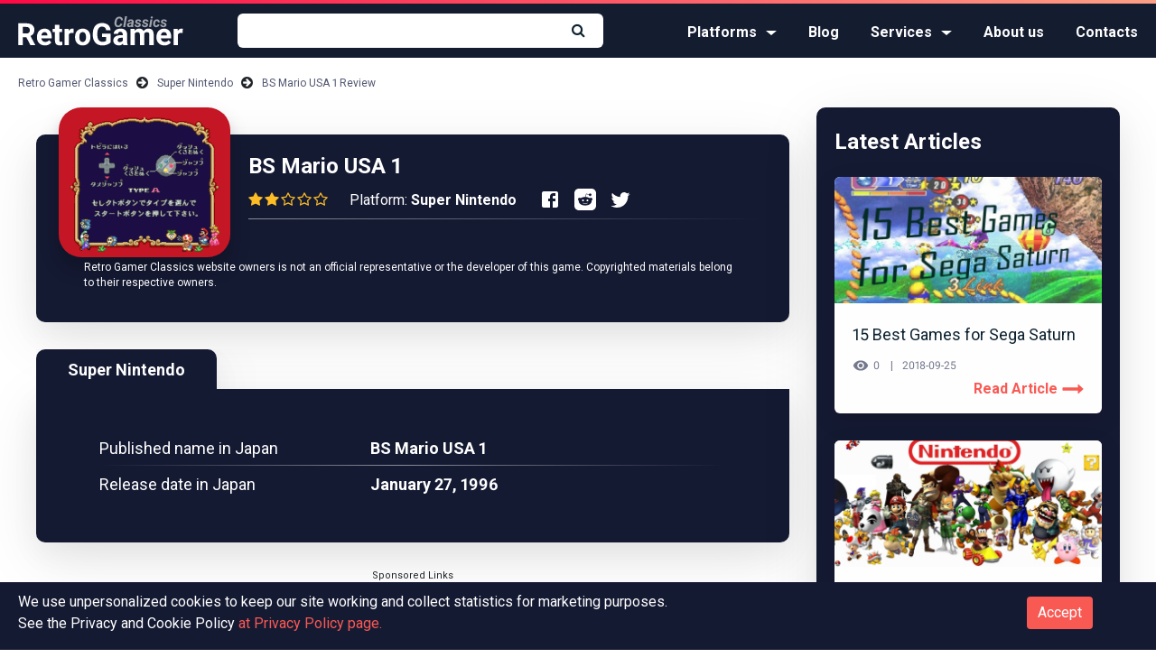

--- FILE ---
content_type: text/html; charset=UTF-8
request_url: https://retrogamerclassics.com/super-nintendo/bs-mario-usa-1
body_size: 15726
content:
<!DOCTYPE html> <html lang="en"> <head> <meta charset="utf-8"> <meta http-equiv="x-ua-compatible" content="ie=edge"> <meta name="viewport" content="width=device-width, initial-scale=1, shrink-to-fit=no"> <script>(function(w,d,s,l,i){w[l]=w[l]||[];w[l].push({'gtm.start': new Date().getTime(),event:'gtm.js'});var f=d.getElementsByTagName(s)[0], j=d.createElement(s),dl=l!='dataLayer'?'&l='+l:'';j.async=true;j.src= 'https://www.googletagmanager.com/gtm.js?id='+i+dl;f.parentNode.insertBefore(j,f); })(window,document,'script','dataLayer','GTM-KKSGNV8');</script> <link rel="icon" type="image/png" href="https://retrogamerclassics.com/images/favicon.png" /> <title>BS Mario USA 1 Super Nintendo ROM Download for Free | RetroGamerClassics</title> <meta name="description" content="Get BS Mario USA 1 ROM for Super Nintendo right now. 🕹 Play it! 💾 Download it 418.2KB, Read 🎮 Read our Review 👾 Watch screenshots and get 100% working cheats. All about BS Mario USA 1 at RetroGamerClassics"> <meta name="keywords" content="BS Mario USA 1, Super Nintendo, retrogamerclassics.com"> <meta name="csrf-token" content="g9jvoyoeSNKlktLmpUwUoXowpKDrZCeVHcBkduPu"> <link rel="canonical" href="https://retrogamerclassics.com/super-nintendo/bs-mario-usa-1"> <link href="https://fonts.googleapis.com/css?family=Roboto:400,400i,500,500i,700,900" rel="stylesheet"> <script id="dsq-count-scr" src="//retrogamerclassics.disqus.com/count.js" async></script> </head> <body> <noscript><iframe src="https://www.googletagmanager.com/ns.html?id=GTM-KKSGNV8" height="0" width="0" style="display:none;visibility:hidden"></iframe></noscript> <style> #preloader { position: fixed; top: 0; bottom: 0; right: 0; left: 0; background: #fff; z-index: 100000; } </style> <div id="preloader"></div> <script> document.addEventListener("DOMContentLoaded", function() { var $preloader = document.querySelector('#preloader'); function hidePreloader() { function fadeOut(el){ el.style.opacity = 1; (function fade() { if ((el.style.opacity -= .01) < 0) { el.style.display = "none"; } else { requestAnimationFrame(fade); } })(); } fadeOut($preloader); } hidePreloader(); }); </script> <div class="wrapper "> <header class="page-header basic-header "> <div class="new-container"> <div class="header-container"> <a class="logo" href="/"> <svg width="183px" height="33px" viewBox="0 0 183 33" version="1.1" xmlns="http://www.w3.org/2000/svg" xmlns:xlink="http://www.w3.org/1999/xlink"> <title>RG white logo</title> <desc>Created with Sketch.</desc> <defs></defs> <g id="Symbols" stroke="none" stroke-width="1" fill="none" fill-rule="evenodd"> <g id="Group-4" fill="#FFFFFF"> <path d="M9.10644531,23.1513672 L5.13867188,23.1513672 L5.13867188,32 L0.158203125,32 L0.158203125,7.828125 L9.13964844,7.828125 C11.9951315,7.828125 14.1975834,8.46451187 15.7470703,9.73730469 C17.2965572,11.0100975 18.0712891,12.8085821 18.0712891,15.1328125 C18.0712891,16.7819093 17.714359,18.1570583 17.0004883,19.2583008 C16.2866175,20.3595433 15.2047599,21.2366504 13.7548828,21.8896484 L18.984375,31.7675781 L18.984375,32 L13.6386719,32 L9.10644531,23.1513672 Z M5.13867188,19.1171875 L9.15625,19.1171875 C10.4069073,19.1171875 11.3753221,18.7989941 12.0615234,18.1625977 C12.7477248,17.5262012 13.0908203,16.6490941 13.0908203,15.53125 C13.0908203,14.3912703 12.7670931,13.4947949 12.1196289,12.8417969 C11.4721647,12.1887988 10.4788478,11.8623047 9.13964844,11.8623047 L5.13867188,11.8623047 L5.13867188,19.1171875 Z M29.8085938,32.3320312 C27.174466,32.3320312 25.030119,31.5240966 23.3754883,29.9082031 C21.7208576,28.2923096 20.8935547,26.1396619 20.8935547,23.4501953 L20.8935547,22.9853516 C20.8935547,21.1813061 21.242184,19.5682037 21.9394531,18.1459961 C22.6367222,16.7237885 23.6245053,15.6280963 24.902832,14.8588867 C26.1811587,14.0896771 27.6393147,13.7050781 29.2773438,13.7050781 C31.7343873,13.7050781 33.66845,14.47981 35.0795898,16.0292969 C36.4907297,17.5787838 37.1962891,19.7757019 37.1962891,22.6201172 L37.1962891,24.5791016 L25.7578125,24.5791016 C25.9127612,25.7522845 26.3803672,26.6930303 27.1606445,27.4013672 C27.9409219,28.1097041 28.928705,28.4638672 30.1240234,28.4638672 C31.97234,28.4638672 33.4166615,27.7942775 34.4570312,26.4550781 L36.8144531,29.0947266 C36.0950485,30.1129608 35.1210999,30.907061 33.8925781,31.4770508 C32.6640564,32.0470406 31.3027418,32.3320312 29.8085938,32.3320312 Z M29.2607422,17.5898438 C28.3089145,17.5898438 27.5369496,17.9108041 26.9448242,18.5527344 C26.3526989,19.1946647 25.9736336,20.1132753 25.8076172,21.3085938 L32.4814453,21.3085938 L32.4814453,20.9267578 C32.4593098,19.8642525 32.1715522,19.0424834 31.6181641,18.4614258 C31.0647759,17.8803682 30.2789764,17.5898438 29.2607422,17.5898438 Z M45.6630859,9.62109375 L45.6630859,14.0371094 L48.734375,14.0371094 L48.734375,17.5566406 L45.6630859,17.5566406 L45.6630859,26.5214844 C45.6630859,27.1855502 45.7903633,27.6614569 46.0449219,27.9492188 C46.2994804,28.2369806 46.7864547,28.3808594 47.5058594,28.3808594 C48.037112,28.3808594 48.5074849,28.3421228 48.9169922,28.2646484 L48.9169922,31.9003906 C47.9762323,32.1881525 47.0078175,32.3320312 46.0117188,32.3320312 C42.6471186,32.3320312 40.931641,30.633155 40.8652344,27.2353516 L40.8652344,17.5566406 L38.2421875,17.5566406 L38.2421875,14.0371094 L40.8652344,14.0371094 L40.8652344,9.62109375 L45.6630859,9.62109375 Z M61.5009766,18.5361328 C60.8479785,18.4475907 60.2724634,18.4033203 59.7744141,18.4033203 C57.9593008,18.4033203 56.7695341,19.017572 56.2050781,20.2460938 L56.2050781,32 L51.4072266,32 L51.4072266,14.0371094 L55.9394531,14.0371094 L56.0722656,16.1787109 C57.0351611,14.5296142 58.3688066,13.7050781 60.0732422,13.7050781 C60.6044948,13.7050781 61.1025367,13.7770175 61.5673828,13.9208984 L61.5009766,18.5361328 Z M63.0615234,22.8525391 C63.0615234,21.0706291 63.404619,19.4824288 64.0908203,18.0878906 C64.7770217,16.6933524 65.7648048,15.6142616 67.0541992,14.8505859 C68.3435937,14.0869102 69.8404863,13.7050781 71.5449219,13.7050781 C73.9687621,13.7050781 75.9470952,14.4466072 77.4799805,15.9296875 C79.0128657,17.4127678 79.8678377,19.4270706 80.0449219,21.9726562 L80.078125,23.2011719 C80.078125,25.957045 79.308927,28.1677977 77.7705078,29.8334961 C76.2320887,31.4991945 74.1679817,32.3320312 71.578125,32.3320312 C68.9882683,32.3320312 66.9213944,31.5019614 65.3774414,29.8417969 C63.8334884,28.1816323 63.0615234,25.9238424 63.0615234,23.0683594 L63.0615234,22.8525391 Z M67.859375,23.2011719 C67.859375,24.9056075 68.1803353,26.2088171 68.8222656,27.1108398 C69.4641959,28.0128626 70.3828065,28.4638672 71.578125,28.4638672 C72.7402402,28.4638672 73.6477832,28.0183964 74.3007812,27.1274414 C74.9537793,26.2364864 75.2802734,24.8115332 75.2802734,22.8525391 C75.2802734,21.1813067 74.9537793,19.8863978 74.3007812,18.9677734 C73.6477832,18.0491491 72.7291726,17.5898438 71.5449219,17.5898438 C70.3717389,17.5898438 69.4641959,18.0463822 68.8222656,18.9594727 C68.1803353,19.8725632 67.859375,21.2864488 67.859375,23.2011719 Z M102.473633,28.9453125 C101.577144,30.0188856 100.309904,30.8517223 98.671875,31.4438477 C97.033846,32.035973 95.21876,32.3320312 93.2265625,32.3320312 C91.1347552,32.3320312 89.3003009,31.8754928 87.7231445,30.9624023 C86.1459882,30.0493118 84.9285525,28.723967 84.0708008,26.9863281 C83.2130491,25.2486892 82.7731121,23.2067175 82.7509766,20.8603516 L82.7509766,19.2167969 C82.7509766,16.8040244 83.1577108,14.7150153 83.9711914,12.949707 C84.784672,11.1843987 85.9578374,9.83415181 87.4907227,8.89892578 C89.0236079,7.96369975 90.8193256,7.49609375 92.8779297,7.49609375 C95.7444805,7.49609375 97.985669,8.17951791 99.6015625,9.54638672 C101.217456,10.9132555 102.174803,12.9026562 102.473633,15.5146484 L97.6259766,15.5146484 C97.4046213,14.131178 96.9148801,13.1184928 96.1567383,12.4765625 C95.3985965,11.8346322 94.3554754,11.5136719 93.0273438,11.5136719 C91.3339759,11.5136719 90.0446008,12.1500587 89.1591797,13.4228516 C88.2737586,14.6956444 87.8255209,16.5882036 87.8144531,19.1005859 L87.8144531,20.6445312 C87.8144531,23.1790491 88.2958936,25.0937435 89.2587891,26.3886719 C90.2216845,27.6836002 91.6328032,28.3310547 93.4921875,28.3310547 C95.3626396,28.3310547 96.6962851,27.9326212 97.4931641,27.1357422 L97.4931641,22.96875 L92.9609375,22.96875 L92.9609375,19.2998047 L102.473633,19.2998047 L102.473633,28.9453125 Z M116.601562,32 C116.380207,31.5683572 116.219727,31.0315787 116.120117,30.3896484 C114.958002,31.6845768 113.447275,32.3320312 111.587891,32.3320312 C109.828116,32.3320312 108.36996,31.8229218 107.213379,30.8046875 C106.056798,29.7864532 105.478516,28.5026119 105.478516,26.953125 C105.478516,25.0494696 106.184075,23.5885468 107.595215,22.5703125 C109.006355,21.5520782 111.04556,21.037435 113.712891,21.0263672 L115.920898,21.0263672 L115.920898,19.9970703 C115.920898,19.166988 115.707847,18.5029322 115.281738,18.0048828 C114.855629,17.5068334 114.183273,17.2578125 113.264648,17.2578125 C112.456702,17.2578125 111.823082,17.4514955 111.36377,17.8388672 C110.904457,18.2262389 110.674805,18.7574836 110.674805,19.4326172 L105.876953,19.4326172 C105.876953,18.3922474 106.197913,17.4293664 106.839844,16.5439453 C107.481774,15.6585242 108.389317,14.9640325 109.5625,14.4604492 C110.735683,13.956866 112.052727,13.7050781 113.513672,13.7050781 C115.727225,13.7050781 117.484206,14.2612249 118.784668,15.3735352 C120.08513,16.4858454 120.735352,18.0491436 120.735352,20.0634766 L120.735352,27.8496094 C120.746419,29.554045 120.984373,30.8434201 121.449219,31.7177734 L121.449219,32 L116.601562,32 Z M112.633789,28.6630859 C113.342126,28.6630859 113.995114,28.5053727 114.592773,28.1899414 C115.190433,27.8745101 115.633137,27.4511745 115.920898,26.9199219 L115.920898,23.8320312 L114.12793,23.8320312 C111.726225,23.8320312 110.447917,24.6621011 110.292969,26.3222656 L110.276367,26.6044922 C110.276367,27.2021514 110.486652,27.6946595 110.907227,28.0820312 C111.327802,28.469403 111.903317,28.6630859 112.633789,28.6630859 Z M128.919922,14.0371094 L129.069336,16.0458984 C130.342129,14.4853438 132.06314,13.7050781 134.232422,13.7050781 C136.545584,13.7050781 138.133785,14.6181549 138.99707,16.4443359 C140.258795,14.6181549 142.05728,13.7050781 144.392578,13.7050781 C146.340505,13.7050781 147.79036,14.2722925 148.742188,15.4067383 C149.694015,16.5411841 150.169922,18.248361 150.169922,20.5283203 L150.169922,32 L145.355469,32 L145.355469,20.5449219 C145.355469,19.5266876 145.156252,18.7823917 144.757812,18.3120117 C144.359373,17.8416318 143.656581,17.6064453 142.649414,17.6064453 C141.210605,17.6064453 140.214521,18.2926364 139.661133,19.6650391 L139.677734,32 L134.879883,32 L134.879883,20.5615234 C134.879883,19.5211537 134.675132,18.768557 134.265625,18.3037109 C133.856118,17.8388649 133.158859,17.6064453 132.173828,17.6064453 C130.812493,17.6064453 129.827477,18.1708928 129.21875,19.2998047 L129.21875,32 L124.420898,32 L124.420898,14.0371094 L128.919922,14.0371094 Z M162.123047,32.3320312 C159.488919,32.3320312 157.344572,31.5240966 155.689941,29.9082031 C154.035311,28.2923096 153.208008,26.1396619 153.208008,23.4501953 L153.208008,22.9853516 C153.208008,21.1813061 153.556637,19.5682037 154.253906,18.1459961 C154.951175,16.7237885 155.938958,15.6280963 157.217285,14.8588867 C158.495612,14.0896771 159.953768,13.7050781 161.591797,13.7050781 C164.04884,13.7050781 165.982903,14.47981 167.394043,16.0292969 C168.805183,17.5787838 169.510742,19.7757019 169.510742,22.6201172 L169.510742,24.5791016 L158.072266,24.5791016 C158.227214,25.7522845 158.69482,26.6930303 159.475098,27.4013672 C160.255375,28.1097041 161.243158,28.4638672 162.438477,28.4638672 C164.286793,28.4638672 165.731115,27.7942775 166.771484,26.4550781 L169.128906,29.0947266 C168.409502,30.1129608 167.435553,30.907061 166.207031,31.4770508 C164.978509,32.0470406 163.617195,32.3320312 162.123047,32.3320312 Z M161.575195,17.5898438 C160.623368,17.5898438 159.851403,17.9108041 159.259277,18.5527344 C158.667152,19.1946647 158.288087,20.1132753 158.12207,21.3085938 L164.795898,21.3085938 L164.795898,20.9267578 C164.773763,19.8642525 164.486005,19.0424834 163.932617,18.4614258 C163.379229,17.8803682 162.59343,17.5898438 161.575195,17.5898438 Z M182.327148,18.5361328 C181.67415,18.4475907 181.098635,18.4033203 180.600586,18.4033203 C178.785473,18.4033203 177.595706,19.017572 177.03125,20.2460938 L177.03125,32 L172.233398,32 L172.233398,14.0371094 L176.765625,14.0371094 L176.898438,16.1787109 C177.861333,14.5296142 179.194978,13.7050781 180.899414,13.7050781 C181.430667,13.7050781 181.928709,13.7770175 182.393555,13.9208984 L182.327148,18.5361328 Z" id="RetroGamer-Copy"></path> <path d="M115.4375,8.203125 C115.348958,8.98958727 115.080731,9.68619488 114.632813,10.2929687 C114.184894,10.8997426 113.601566,11.3658838 112.882813,11.6914062 C112.164059,12.0169287 111.388025,12.1718751 110.554688,12.15625 C109.804684,12.1406249 109.151044,11.9674496 108.59375,11.6367187 C108.036456,11.3059879 107.597658,10.8268261 107.277344,10.1992187 C106.95703,9.57161145 106.776042,8.84896242 106.734375,8.03125 C106.697916,7.3906218 106.764322,6.59375477 106.933594,5.640625 C107.102865,4.68749523 107.404946,3.84114953 107.839844,3.1015625 C108.274742,2.36197547 108.791664,1.77604383 109.390625,1.34375 C110.234379,0.739580312 111.197911,0.447916563 112.28125,0.46875 C113.458339,0.489583438 114.391924,0.852861055 115.082031,1.55859375 C115.772139,2.26432645 116.151041,3.24478539 116.21875,4.5 L113.9375,4.4921875 C113.9375,3.77343391 113.794272,3.2473975 113.507813,2.9140625 C113.221353,2.5807275 112.776045,2.40364594 112.171875,2.3828125 C111.390621,2.3567707 110.7487,2.63541375 110.246094,3.21875 C109.743487,3.80208625 109.406251,4.65364023 109.234375,5.7734375 C109.067708,6.86198461 108.994792,7.67708062 109.015625,8.21875 C109.041667,8.90625344 109.195311,9.41275879 109.476563,9.73828125 C109.757814,10.0638037 110.151039,10.2343749 110.65625,10.25 C111.35417,10.2760418 111.912758,10.1106789 112.332031,9.75390625 C112.751304,9.39713363 113.028645,8.88542 113.164063,8.21875 L115.4375,8.203125 Z M118.585938,12 L116.367188,12 L118.453125,0 L120.664063,0 L118.585938,12 Z M125.34375,12 C125.276041,11.7864573 125.247396,11.5312515 125.257813,11.234375 C124.622393,11.8697948 123.90365,12.1770834 123.101563,12.15625 C122.361975,12.1458333 121.7487,11.9049503 121.261719,11.4335937 C120.774737,10.9622372 120.546875,10.3802118 120.578125,9.6875 C120.614584,8.76562039 121.001298,8.05859621 121.738281,7.56640625 C122.475264,7.07421629 123.463535,6.828125 124.703125,6.828125 L125.734375,6.84375 L125.84375,6.3359375 C125.875,6.16406164 125.882813,6.00000078 125.867188,5.84375 C125.841146,5.59895711 125.748699,5.40755277 125.589844,5.26953125 C125.430989,5.13150973 125.221355,5.05989586 124.960938,5.0546875 C124.617186,5.04427078 124.325522,5.12890535 124.085938,5.30859375 C123.846353,5.48828215 123.692709,5.74739414 123.625,6.0859375 L121.414063,6.09375 C121.450521,5.2864543 121.821611,4.63151293 122.527344,4.12890625 C123.233076,3.62629957 124.104161,3.38020828 125.140625,3.390625 C126.098963,3.41145844 126.848956,3.69661184 127.390625,4.24609375 C127.932294,4.79557566 128.158855,5.50259984 128.070313,6.3671875 L127.421875,10.4140625 L127.382813,10.9140625 C127.372396,11.283856 127.416666,11.5963529 127.515625,11.8515625 L127.507813,12 L125.34375,12 Z M123.648438,10.4453125 C124.283857,10.4661459 124.838539,10.190107 125.3125,9.6171875 L125.585938,8.15625 L124.820313,8.1484375 C124.007808,8.16927094 123.421877,8.4166643 123.0625,8.890625 C122.932291,9.06250086 122.851563,9.27343625 122.820313,9.5234375 C122.778646,9.80468891 122.837239,10.0273429 122.996094,10.1914062 C123.154949,10.3554696 123.372394,10.4401041 123.648438,10.4453125 Z M133.75,9.6171875 C133.833334,9.20051875 133.544274,8.89843844 132.882813,8.7109375 L132.171875,8.53125 C130.489575,8.06770602 129.671875,7.25000586 129.71875,6.078125 C129.744792,5.28124602 130.097653,4.63151293 130.777344,4.12890625 C131.457035,3.62629957 132.276037,3.38020828 133.234375,3.390625 C134.187505,3.40104172 134.95833,3.65364336 135.546875,4.1484375 C136.13542,4.64323164 136.434896,5.30207922 136.445313,6.125 L134.257813,6.1171875 C134.268229,5.39322555 133.908858,5.02604172 133.179688,5.015625 C132.835936,5.015625 132.537762,5.10156164 132.285156,5.2734375 C132.032551,5.44531336 131.877604,5.67708187 131.820313,5.96875 C131.742187,6.38541875 132.057288,6.67968664 132.765625,6.8515625 L133.078125,6.921875 C133.796879,7.09375086 134.346352,7.29036348 134.726563,7.51171875 C135.106773,7.73307402 135.399739,8.00781086 135.605469,8.3359375 C135.811199,8.66406414 135.90625,9.05728937 135.890625,9.515625 C135.875,10.052086 135.701825,10.5208313 135.371094,10.921875 C135.040363,11.3229187 134.587242,11.6328114 134.011719,11.8515625 C133.436195,12.0703136 132.830732,12.1718751 132.195313,12.15625 C131.257808,12.1458333 130.476566,11.8763047 129.851563,11.3476562 C129.226559,10.8190078 128.908854,10.1354209 128.898438,9.296875 L130.976563,9.3125 C130.997396,10.1197957 131.429683,10.5286458 132.273438,10.5390625 C132.67969,10.5390625 133.014322,10.45573 133.277344,10.2890625 C133.540366,10.122395 133.697916,9.89843891 133.75,9.6171875 Z M141.804688,9.6171875 C141.888021,9.20051875 141.598962,8.89843844 140.9375,8.7109375 L140.226563,8.53125 C138.544262,8.06770602 137.726562,7.25000586 137.773438,6.078125 C137.799479,5.28124602 138.15234,4.63151293 138.832031,4.12890625 C139.511722,3.62629957 140.330724,3.38020828 141.289063,3.390625 C142.242192,3.40104172 143.013018,3.65364336 143.601563,4.1484375 C144.190107,4.64323164 144.489583,5.30207922 144.5,6.125 L142.3125,6.1171875 C142.322917,5.39322555 141.963545,5.02604172 141.234375,5.015625 C140.890623,5.015625 140.592449,5.10156164 140.339844,5.2734375 C140.087238,5.44531336 139.932292,5.67708187 139.875,5.96875 C139.796875,6.38541875 140.111976,6.67968664 140.820313,6.8515625 L141.132813,6.921875 C141.851566,7.09375086 142.40104,7.29036348 142.78125,7.51171875 C143.16146,7.73307402 143.454426,8.00781086 143.660156,8.3359375 C143.865886,8.66406414 143.960938,9.05728937 143.945313,9.515625 C143.929687,10.052086 143.756512,10.5208313 143.425781,10.921875 C143.09505,11.3229187 142.64193,11.6328114 142.066406,11.8515625 C141.490883,12.0703136 140.88542,12.1718751 140.25,12.15625 C139.312495,12.1458333 138.531253,11.8763047 137.90625,11.3476562 C137.281247,10.8190078 136.963542,10.1354209 136.953125,9.296875 L139.03125,9.3125 C139.052083,10.1197957 139.484371,10.5286458 140.328125,10.5390625 C140.734377,10.5390625 141.069009,10.45573 141.332031,10.2890625 C141.595053,10.122395 141.752604,9.89843891 141.804688,9.6171875 Z M147.289063,12 L145.070313,12 L146.539063,3.546875 L148.757813,3.546875 L147.289063,12 Z M146.796875,1.3984375 C146.786458,1.04947742 146.90104,0.760417813 147.140625,0.53125 C147.38021,0.302082187 147.669269,0.1875 148.007813,0.1875 C148.341148,0.177083281 148.630207,0.278644766 148.875,0.4921875 C149.119793,0.705730234 149.247396,0.981769141 149.257813,1.3203125 C149.268229,1.64323078 149.160157,1.92447797 148.933594,2.1640625 C148.70703,2.40364703 148.41146,2.52864578 148.046875,2.5390625 C147.718748,2.54947922 147.430991,2.45052187 147.183594,2.2421875 C146.936197,2.03385313 146.807292,1.75260594 146.796875,1.3984375 Z M152.859375,10.34375 C153.265627,10.3541667 153.604165,10.2434907 153.875,10.0117187 C154.145835,9.77994676 154.322916,9.47135609 154.40625,9.0859375 L156.476563,9.078125 C156.440104,9.67187797 156.253908,10.2057268 155.917969,10.6796875 C155.58203,11.1536482 155.134117,11.5234362 154.574219,11.7890625 C154.01432,12.0546888 153.424482,12.1796876 152.804688,12.1640625 C151.778641,12.1484374 150.966149,11.7942743 150.367188,11.1015625 C149.768226,10.4088507 149.479167,9.48698492 149.5,8.3359375 L149.523438,7.90625 L149.53125,7.8203125 C149.671876,6.44530562 150.135413,5.35547277 150.921875,4.55078125 C151.708337,3.74608973 152.679682,3.35937484 153.835938,3.390625 C154.789067,3.41145844 155.54557,3.72265324 156.105469,4.32421875 C156.665367,4.92578426 156.940104,5.71874508 156.929688,6.703125 L154.875,6.703125 C154.875,6.24999773 154.776043,5.89323047 154.578125,5.6328125 C154.380207,5.37239453 154.083335,5.23177094 153.6875,5.2109375 C152.635411,5.17968734 151.997397,5.94790883 151.773438,7.515625 C151.695312,8.08333617 151.666667,8.56249805 151.6875,8.953125 C151.739584,9.86458789 152.130205,10.3281249 152.859375,10.34375 Z M162.226563,9.6171875 C162.309896,9.20051875 162.020837,8.89843844 161.359375,8.7109375 L160.648438,8.53125 C158.966137,8.06770602 158.148437,7.25000586 158.195313,6.078125 C158.221354,5.28124602 158.574215,4.63151293 159.253906,4.12890625 C159.933597,3.62629957 160.752599,3.38020828 161.710938,3.390625 C162.664067,3.40104172 163.434893,3.65364336 164.023438,4.1484375 C164.611982,4.64323164 164.911458,5.30207922 164.921875,6.125 L162.734375,6.1171875 C162.744792,5.39322555 162.38542,5.02604172 161.65625,5.015625 C161.312498,5.015625 161.014324,5.10156164 160.761719,5.2734375 C160.509113,5.44531336 160.354167,5.67708187 160.296875,5.96875 C160.21875,6.38541875 160.533851,6.67968664 161.242188,6.8515625 L161.554688,6.921875 C162.273441,7.09375086 162.822915,7.29036348 163.203125,7.51171875 C163.583335,7.73307402 163.876301,8.00781086 164.082031,8.3359375 C164.287761,8.66406414 164.382813,9.05728937 164.367188,9.515625 C164.351562,10.052086 164.178387,10.5208313 163.847656,10.921875 C163.516925,11.3229187 163.063805,11.6328114 162.488281,11.8515625 C161.912758,12.0703136 161.307295,12.1718751 160.671875,12.15625 C159.73437,12.1458333 158.953128,11.8763047 158.328125,11.3476562 C157.703122,10.8190078 157.385417,10.1354209 157.375,9.296875 L159.453125,9.3125 C159.473958,10.1197957 159.906246,10.5286458 160.75,10.5390625 C161.156252,10.5390625 161.490884,10.45573 161.753906,10.2890625 C162.016928,10.122395 162.174479,9.89843891 162.226563,9.6171875 Z" id="Classics-Copy" opacity="0.699999988"></path> </g> </g> </svg> </a> <div class="content"> <div class="search-form-container"> <form method="GET" action="https://retrogamerclassics.com/search" accept-charset="UTF-8" class="search-form" id="search-form" maxlength="30" autocomplete="off"> <input class="search-field" autocomplete="off" name="query" type="text"> <button class="sbmt-btn" type="submit"> <i class="fa fa-search" aria-hidden="true"></i> </button> </form> <div id="search-results" class="search-results-list-container"> <ul class="search-results-list"> </ul> </div> </div> <div class="search-mob-btn"> <i class="fa fa-search" aria-hidden="true"></i> </div> <button class="burger-menu" type="button" id="showMenu"> <div class="burger"></div> </button> <nav class="nav-list"> <ul class="menu"> <li class="nav-item dropdown custom-dropdown"> <a id="menu-platforms" class="nav-link dropdown-toggle" data-toggle="dropdown" href="#" role="button" aria-haspopup="true" aria-expanded="false">Platforms</a> <div class="dropdown-menu" aria-labelledby="menu-platforms"> <a class="dropdown-item" href="/platforms/windows-pc">Windows PC</a> <a class="dropdown-item" href="/platforms/nintendo-ds">Nintendo DS</a> <a class="dropdown-item" href="/platforms/gameboy-advance">Gameboy Advance</a> <a class="dropdown-item" href="/platforms/super-nintendo">Super Nintendo</a> <a class="dropdown-item" href="/platforms/gameboy-color">Gameboy Color</a> <a class="dropdown-item" href="/platforms/nintendo-64">Nintendo 64</a> <a class="dropdown-item" href="/platforms/nintendo-entertainment-system">Nintendo Entertainment System</a> <a class="dropdown-item" href="/platforms/playstation">Playstation</a> <a class="dropdown-item" href="/platforms/gameboy">Gameboy</a> <a class="dropdown-item" href="/platforms/sega-genesis">Sega Genesis</a> <a class="dropdown-item" href="/platforms/sega-saturn">Sega Saturn</a> </div> </li> <li> <a href="/blog">Blog</a> </li> <li class="nav-item dropdown custom-dropdown"> <a class="nav-link dropdown-toggle" data-toggle="dropdown" href="" role="button" aria-haspopup="true" aria-expanded="false">Services</a> <div class="dropdown-menu"> <a class="dropdown-item" href="/our-team">Our team</a> <a class="dropdown-item" href="/advertise">Advertising</a> <a class="dropdown-item" href="/terms-use-eula">Terms of use / EULA</a> <a class="dropdown-item" href="/privacy">Privacy Policy</a> </div> </li> <li> <a href="/about">About us</a> </li> <li> <a href="/contacts">Contacts</a> </li> </ul> </nav> </div> </div> </div> </header> <main> <div class="breadcrumbs-container"> <div class="new-container"> <ul class="breadcrumb"> <li> <a href="/">Retro Gamer Classics</a> </li> <li> <a href="/platforms/super-nintendo">Super Nintendo</a> </li> <li class="active"> <span href="#close">BS Mario USA 1 Review</span> </li> </ul> </div> </div> <div class="main-container"> <div class="app-page-container"> <div class="page-content"> <div class="main"> <div class="app-concise-info-container block-pd block-bg block-border block-shadow"> <div class="app-concise-info"> <div class="logo" onclick="window.open('/super-nintendo/bs-mario-usa-1/get')"> <img src="/images/thumb/190x190xr/uploads/products/1792/bs-mario-usa-1-logo.png"/> </div> <div class="details"> <div class="info-group"> <h1 class="name">BS Mario USA 1</h1> <div class="data"> <span class="rating"> <span class="rating-info two" title="Rating 2"></span> </span> <div class="platform"> Platform: <span class="value">Super Nintendo</span> </div> <ul class="social-btns footer"> <li> <a onclick="socialopen('http://www.facebook.com/sharer.php?u=http://retrogamerclassics.com/super-nintendo/bs-mario-usa-1')" style="cursor: pointer"> <svg class="svg-icons"> <use xlink:href="/images/svgdefs.svg#icon-facebook-box"></use> </svg> </a> </li> <li> <a onclick="socialopen('https://www.reddit.com/submit?url=http://retrogamerclassics.com/super-nintendo/bs-mario-usa-1')" style="cursor: pointer"> <svg width="24" height="24" viewBox="0 0 24 24" fill="none" xmlns="http://www.w3.org/2000/svg"> <path d="M14.558 15.827C14.655 15.923 14.655 16.08 14.558 16.176C14.027 16.705 13.193 16.962 12.009 16.962L12 16.96L11.991 16.962C10.806 16.962 9.973 16.705 9.442 16.176C9.345 16.08 9.345 15.923 9.442 15.827C9.538 15.731 9.696 15.731 9.793 15.827C10.226 16.258 10.945 16.468 11.992 16.468L12.001 16.47L12.01 16.468C13.056 16.468 13.775 16.258 14.209 15.827C14.304 15.73 14.461 15.73 14.558 15.827V15.827ZM14.432 12.013C13.851 12.013 13.378 12.484 13.378 13.063C13.378 13.642 13.851 14.112 14.432 14.112C15.013 14.112 15.486 13.641 15.486 13.063C15.486 12.484 15.013 12.013 14.432 12.013ZM10.626 13.063C10.626 12.484 10.153 12.013 9.572 12.013C8.991 12.013 8.517 12.484 8.517 13.063C8.517 13.642 8.99 14.112 9.572 14.112C10.153 14.113 10.626 13.642 10.626 13.063ZM24 5V19C24 21.761 21.762 24 19 24H5C2.239 24 0 21.761 0 19V5C0 2.239 2.239 0 5 0H19C21.762 0 24 2.239 24 5ZM20 11.853C20 10.881 19.205 10.089 18.228 10.089C17.751 10.089 17.32 10.28 17.001 10.586C15.794 9.792 14.161 9.287 12.354 9.222L13.343 6.109L16.02 6.737L16.016 6.776C16.016 7.571 16.666 8.218 17.465 8.218C18.263 8.218 18.913 7.571 18.913 6.776C18.913 5.981 18.263 5.334 17.465 5.334C16.852 5.334 16.329 5.717 16.118 6.253L13.232 5.577C13.106 5.546 12.978 5.619 12.939 5.743L11.836 9.214C9.944 9.237 8.23 9.746 6.969 10.564C6.653 10.272 6.233 10.09 5.769 10.09C4.794 10.089 4 10.88 4 11.853C4 12.5 4.355 13.06 4.878 13.367C4.844 13.555 4.821 13.745 4.821 13.939C4.821 16.546 8.027 18.667 11.967 18.667C15.908 18.667 19.113 16.546 19.113 13.939C19.113 13.756 19.094 13.577 19.063 13.399C19.618 13.1 20 12.523 20 11.853V11.853Z" fill="white"/> </svg> </a> </li> <li> <a onclick="socialopen('http://twitter.com/share?url=http://retrogamerclassics.com/super-nintendo/bs-mario-usa-1')" style="cursor: pointer"> <svg class="svg-icons"> <use xlink:href="/images/svgdefs.svg#icon-twitter"></use> </svg> </a> </li> </ul> </div> </div> </div> <div class="badges-block"> </div> </div> <div class="copyright-text clearfix" style="font-size:12px"> Retro Gamer Classics website owners is not an official representative or the developer of this game. Copyrighted materials belong to their respective owners. </div> <div class="desktop-visible"> </div> </div> <div class="mobile-visible "> <div class="adv-container"> <div class="adv320x100"> <div style="height:50px;width:728px;padding-top:6px;margin-left: auto; margin-right: auto;"><script async src="//pagead2.googlesyndication.com/pagead/js/adsbygoogle.js"></script> <ins class="adsbygoogle" style="display:block" data-ad-client="ca-pub-3930792910434922" data-ad-slot="8557154287" data-ad-format="link"></ins> <script> (adsbygoogle = window.adsbygoogle || []).push({}); </script></div> </div> </div> </div> <div class="tabs-block-container "> <ul class="nav nav-tabs"> <li><a href="/super-nintendo/bs-mario-usa-1" class="active">Super Nintendo</a></li> </ul> <div class="tab-content block-shadow block-bg"> <div class="tab-pane active"> <ul class="game-details"> <li> <div class="feature">Published name in Japan</div> <div class="value">BS Mario USA 1</div> </li> <li> <div class="feature">Release date in Japan</div> <div class="value">January 27, 1996</div> </li> </ul> </div> </div> </div> <div class="adv-container"> <div style="font-size:11px;line-height:14px;text-align:center;padding:0px;margin:0px;">Sponsored Links</div> <div class="adv336x280"> <script async src="//pagead2.googlesyndication.com/pagead/js/adsbygoogle.js"></script> <ins class="adsbygoogle" style="display:inline-block;width:336px;height:280px" data-ad-client="ca-pub-3930792910434922" data-ad-slot="7774679362"></ins> <script> (adsbygoogle = window.adsbygoogle || []).push({}); </script> </div> </div> <div class="app-page-navigation "> <a href="/super-nintendo/bs-mario-usa-1/get" class="simply-btn full medium"> <svg class="svg-icons"> <use xlink:href="/images/svgdefs.svg#icon-cloud-download"></use> </svg> <span>Get Game</span> </a> <a href="#read-review" class="simply-btn empty medium"> <svg class="svg-icons"> <use xlink:href="/images/svgdefs.svg#icon-file-document"></use> </svg> <span>Read Review</span> </a> <a href="#comments-block" class="simply-btn empty medium"> <svg class="svg-icons"> <use xlink:href="/images/svgdefs.svg#icon-comment-text-outline"></use> </svg> <span>Comments</span> </a> </div> <div class="app-review-container no-conclusion block-pd block-bg block-border block-shadow"> <div id="read-review" class="app-review-descr"> <div class="review-header"> <h2 class="review-title">BS Mario USA 1: Review</h2> </div> <div class="review-descr"> <div class="text-block"> <p>Because of its graphics, sound and gameplay mechanics, this game has big popularity while SNES were in retail stock. We recommend to play it.</p> <div class="mobile-visible"> <div class="btn-container center"> <a href="#close" class="hide-descr simply-btn full medium">Hide Review</a> </div> </div> </div> </div> </div> </div> <div class="helpful-block-container block-pd bgw block-border block-shadow" style="margin-top: 100px"> <div class="question" style="display: flex"> Was This Review helpful to You? <span class="emojii"> <span class="answer" id="hyes">😃</span> <span class="answer" id="hno">😞</span> </span> </div> <div class="if-answer-yes" style="display: none"> <strong>Thank you for your feedback! Tell your friends about this page</strong> </div> <div class="if-answer-no" style="display: none"> <strong>Oooh :( We'll try to change something.</strong> </div> </div> <div class="related-games-container"> <h2 class="section-title align-center blue" data-title="Related Games">Related Games for Super Nintendo</h2> <div class="related-games"> <a href="/super-nintendo/ignition-factor-the" class="app-billet v-to-g"> <span class="logo"> <img src="/images/thumb/160x160xr/uploads/products/1864/ignition-factor-the-logo.png" /> </span> <span class="info"> <span class="title">Ignition Factor, The</span> <span class="rating"> <span class="rating-info empty-rating" title="Rating 0"></span> </span> </span> </a> <a href="/super-nintendo/pocky-rocky-2" class="app-billet v-to-g"> <span class="logo"> <img src="/images/thumb/160x160xr/uploads/products/1722/pocky-rocky-2-logo.png" /> </span> <span class="info"> <span class="title">Pocky &amp; Rocky 2</span> <span class="rating"> <span class="rating-info four-point-five" title="Rating 4.71"></span> </span> </span> </a> <a href="/super-nintendo/balbalossa" class="app-billet v-to-g"> <span class="logo"> <img src="/images/thumb/160x160xr/uploads/products/2147/balbalossa-logo.png" /> </span> <span class="info"> <span class="title">Balbalossa</span> <span class="rating"> <span class="rating-info empty-rating" title="Rating 0"></span> </span> </span> </a> <a href="/super-nintendo/ninten1zip" class="app-billet v-to-g"> <span class="logo"> <img src="/images/thumb/160x160xr/uploads/products/2033/ninten1zip-logo.png" /> </span> <span class="info"> <span class="title">NINTEN~1.ZIP</span> <span class="rating"> <span class="rating-info empty-rating" title="Rating 0"></span> </span> </span> </a> <a href="/super-nintendo/great-battle-4-the" class="app-billet v-to-g"> <span class="logo"> <img src="/images/thumb/160x160xr/uploads/products/1949/great-battle-4-the-logo.png" /> </span> <span class="info"> <span class="title">Great Battle 4, The</span> <span class="rating"> <span class="rating-info four-point-five" title="Rating 4.88"></span> </span> </span> </a> <a href="/super-nintendo/brandish-2-planet-buster" class="app-billet v-to-g"> <span class="logo"> <img src="/images/thumb/160x160xr/uploads/products/14217/brandish-2-planet-buster-logo.png" /> </span> <span class="info"> <span class="title">Brandish 2 - The Planet Buster</span> <span class="rating"> <span class="rating-info five" title="Rating 5"></span> </span> </span> </a> <a href="/super-nintendo/super-birdie-rush" class="app-billet v-to-g"> <span class="logo"> <img src="/images/thumb/160x160xr/uploads/products/15375/super-birdie-rush-logo.png" /> </span> <span class="info"> <span class="title">Super Birdie Rush</span> <span class="rating"> <span class="rating-info four" title="Rating 4"></span> </span> </span> </a> <a href="/super-nintendo/bass-masters-classic" class="app-billet v-to-g"> <span class="logo"> <img src="/images/thumb/160x160xr/uploads/products/1812/bass-masters-classic-logo.png" /> </span> <span class="info"> <span class="title">Bass Masters Classic</span> <span class="rating"> <span class="rating-info four-point-five" title="Rating 4.4"></span> </span> </span> </a> </div> </div> <div id="comments-block" class="comments-block-container block-pd bgw block-border block-shadow"> <div id="disqus_thread"></div> <script> var disqus_config = function () { this.page.url = 'http://retrogamerclassics.com/super-nintendo/bs-mario-usa-1'; this.page.identifier = PAGE_IDENTIFIER; }; (function() { var d = document, s = d.createElement('script'); s.src = 'https://retrogamerclassics.disqus.com/embed.js'; s.setAttribute('data-timestamp', +new Date()); (d.head || d.body).appendChild(s); })(); </script> <noscript>Please enable JavaScript to view the <a href="https://disqus.com/?ref_noscript">comments powered by Disqus.</a></noscript> </div> </div> <div class="sidebar"> <div class="latest-articles-block sidebar-pd block-bg block-border block-shadow"> <h2 class="block-title">Latest Articles</h2> <div class="billets-container"> <a href="/blog/15-best-games-for-sega-saturn" class="blog-billet"> <span class="poster" style="background-image: url('/images/thumb/300x150xc/uploads/blog/2018-09-25/Sketch002-nx2pf.jpg');"></span> <span class="post-info"> <span class="title">15 Best Games for Sega Saturn</span> <span class="details"> <span class="date-and-views"> <span class="views"> <svg class="svg-icons"> <use xlink:href="/images/svgdefs.svg#icon-visibility"></use> </svg> <span>0</span> </span> <span class="date"> <span>2018-09-25</span> </span> </span> <span class="read-more"> <span>Read Article</span> <svg class="svg-icons"> <use xlink:href="/images/svgdefs.svg#icon-long-arrow-right"></use> </svg> </span> </span> </span> </a> <a href="/blog/the-greatest-hits-nintendo-ds-and-its-top-20-bestsellers" class="blog-billet"> <span class="poster" style="background-image: url('/images/thumb/300x150xc/uploads/blog/2018-07-11/1111111111111111-pwqab.jpg');"></span> <span class="post-info"> <span class="title">The Greatest Hits: Nintendo DS and its Top 20 Bestsellers</span> <span class="details"> <span class="date-and-views"> <span class="views"> <svg class="svg-icons"> <use xlink:href="/images/svgdefs.svg#icon-visibility"></use> </svg> <span>0</span> </span> <span class="date"> <span>2018-07-11</span> </span> </span> <span class="read-more"> <span>Read Article</span> <svg class="svg-icons"> <use xlink:href="/images/svgdefs.svg#icon-long-arrow-right"></use> </svg> </span> </span> </span> </a> <a href="/blog/top-8-mario-kart-64-characters-explained-what-tricks-each-knows" class="blog-billet"> <span class="poster" style="background-image: url('/images/thumb/300x150xc/uploads/blog/2018-06-08/mk64slide-fekn9.png');"></span> <span class="post-info"> <span class="title">Top 8 Mario Kart 64 characters explained: What Tricks Each Knows</span> <span class="details"> <span class="date-and-views"> <span class="views"> <svg class="svg-icons"> <use xlink:href="/images/svgdefs.svg#icon-visibility"></use> </svg> <span>0</span> </span> <span class="date"> <span>2018-06-08</span> </span> </span> <span class="read-more"> <span>Read Article</span> <svg class="svg-icons"> <use xlink:href="/images/svgdefs.svg#icon-long-arrow-right"></use> </svg> </span> </span> </span> </a> <a href="/blog/has-nintendo-stopped-making-remakes-for-pokemon" class="blog-billet"> <span class="poster" style="background-image: url('/images/thumb/300x150xc/uploads/blog/2018-06-07/NintendoPokemons-jjj7e.png');"></span> <span class="post-info"> <span class="title">Has Nintendo Stopped Making Remakes for Pokémon ?</span> <span class="details"> <span class="date-and-views"> <span class="views"> <svg class="svg-icons"> <use xlink:href="/images/svgdefs.svg#icon-visibility"></use> </svg> <span>0</span> </span> <span class="date"> <span>2018-06-07</span> </span> </span> <span class="read-more"> <span>Read Article</span> <svg class="svg-icons"> <use xlink:href="/images/svgdefs.svg#icon-long-arrow-right"></use> </svg> </span> </span> </span> </a> </div> </div> <div class="adv-container"> <div style="font-size:11px;line-height:14px;text-align:center;padding:0px;margin:0px;">Sponsored Links</div> <div class="adv336x280"> <center><script async src="//pagead2.googlesyndication.com/pagead/js/adsbygoogle.js"></script> <ins class="adsbygoogle" style="display:inline-block;width:234px;height:60px" data-ad-client="ca-pub-3930792910434922" data-ad-slot="8865053659"></ins> <script> (adsbygoogle = window.adsbygoogle || []).push({}); </script></center> </div> </div> <div class="most-popular-apps-block sidebar-pd block-bg block-border block-shadow"> <h2 class="block-title">Most Popular Games</h2> <div class="billets-container"> <a href="/super-nintendo/world-class-rugby-2-kokunai-gekitou-hen-93" class="app-billet g"> <span class="logo"> <img src="/images/thumb/111x111xr/uploads/products/15683/world-class-rugby-2-kokunai-gekitou-hen-93-logo.png" /> </span> <span class="info"> <span class="title">World Class Rugby 2 - Kokunai Gekitou Hen &#039;93</span> <span class="platform"> <span class="feature">Platform:</span> <span class="value">Super Nintendo</span> </span> <span class="rating"> <span class="rating-info empty-rating" title="Rating 0"></span> </span> </span> </a> <a href="/super-nintendo/world-league-soccer" class="app-billet g"> <span class="logo"> <img src="/images/thumb/111x111xr/uploads/products/15688/world-league-soccer-logo.jpeg" /> </span> <span class="info"> <span class="title">World League Soccer</span> <span class="platform"> <span class="feature">Platform:</span> <span class="value">Super Nintendo</span> </span> <span class="rating"> <span class="rating-info four-point-five" title="Rating 4.5"></span> </span> </span> </a> <a href="/super-nintendo/world-heroes-15686" class="app-billet g"> <span class="logo"> <img src="/images/thumb/111x111xr/uploads/products/15686/world-heroes-logo.jpeg" /> </span> <span class="info"> <span class="title">World Heroes</span> <span class="platform"> <span class="feature">Platform:</span> <span class="value">Super Nintendo</span> </span> <span class="rating"> <span class="rating-info three-point-five" title="Rating 3.81"></span> </span> </span> </a> <a href="/super-nintendo/world-cup-striker-15685" class="app-billet g"> <span class="logo"> <img src="/images/thumb/111x111xr/uploads/products/15685/world-cup-striker-logo.png" /> </span> <span class="info"> <span class="title">World Cup Striker</span> <span class="platform"> <span class="feature">Platform:</span> <span class="value">Super Nintendo</span> </span> <span class="rating"> <span class="rating-info three-point-five" title="Rating 3.4"></span> </span> </span> </a> <a href="/super-nintendo/wondrous-magic" class="app-billet g"> <span class="logo"> <img src="/images/thumb/111x111xr/uploads/products/15681/wondrous-magic-logo.png" /> </span> <span class="info"> <span class="title">Wondrous Magic</span> <span class="platform"> <span class="feature">Platform:</span> <span class="value">Super Nintendo</span> </span> <span class="rating"> <span class="rating-info three-point-five" title="Rating 3.4"></span> </span> </span> </a> <a href="/super-nintendo/wonder-project-j-kikai-no-shounen-pino" class="app-billet g"> <span class="logo"> <img src="/images/thumb/111x111xr/uploads/products/15680/wonder-project-j-kikai-no-shounen-pino-logo.png" /> </span> <span class="info"> <span class="title">Wonder Project J - Kikai no Shounen Pino</span> <span class="platform"> <span class="feature">Platform:</span> <span class="value">Super Nintendo</span> </span> <span class="rating"> <span class="rating-info five" title="Rating 5"></span> </span> </span> </a> <a href="/super-nintendo/world-masters-golf" class="app-billet g"> <span class="logo"> <img src="/images/thumb/111x111xr/uploads/products/15689/world-masters-golf-logo.png" /> </span> <span class="info"> <span class="title">World Masters Golf</span> <span class="platform"> <span class="feature">Platform:</span> <span class="value">Super Nintendo</span> </span> <span class="rating"> <span class="rating-info five" title="Rating 5"></span> </span> </span> </a> <a href="/super-nintendo/world-class-rugby" class="app-billet g"> <span class="logo"> <img src="/images/thumb/111x111xr/uploads/products/15682/world-class-rugby-logo.png" /> </span> <span class="info"> <span class="title">World Class Rugby</span> <span class="platform"> <span class="feature">Platform:</span> <span class="value">Super Nintendo</span> </span> <span class="rating"> <span class="rating-info four-point-five" title="Rating 4.5"></span> </span> </span> </a> </div> </div> </div> </div> </div> </div> </main> </div> <footer class="page-footer "> <div class="new-container"> <div class="footer-container"> <div class="subscribe-form-container" xmlns=""> <div class="text"> Subscribe to our weekly <strong>Newsletter</strong> and receive updates via email </div> <form class="subscribe-form"> <label for="subscribe-field"> <svg class="svg-icons"> <use xlink:href="/images/svgdefs.svg#icon-email"></use> </svg> </label> <input id="subscribe-field" class="subscribe-field" type="email" name="email" autocomplete="off" placeholder="Enter your email"> <button type="submit">Subscribe <span class="hide-text">&nbspnow</span></button> <div id="responcesubscribeform" style="text-align: left; margin-top: 50px;position: absolute"></div> </form> </div> <div class="site-map"> <div class="info-block"> <a href="/"> <svg width="183px" height="33px" viewBox="0 0 183 33" version="1.1" xmlns="http://www.w3.org/2000/svg" xmlns:xlink="http://www.w3.org/1999/xlink"> <defs></defs> <g id="Symbols" stroke="none" stroke-width="1" fill="none" fill-rule="evenodd"> <g id="Group-4" fill="#FFFFFF"> <path d="M9.10644531,23.1513672 L5.13867188,23.1513672 L5.13867188,32 L0.158203125,32 L0.158203125,7.828125 L9.13964844,7.828125 C11.9951315,7.828125 14.1975834,8.46451187 15.7470703,9.73730469 C17.2965572,11.0100975 18.0712891,12.8085821 18.0712891,15.1328125 C18.0712891,16.7819093 17.714359,18.1570583 17.0004883,19.2583008 C16.2866175,20.3595433 15.2047599,21.2366504 13.7548828,21.8896484 L18.984375,31.7675781 L18.984375,32 L13.6386719,32 L9.10644531,23.1513672 Z M5.13867188,19.1171875 L9.15625,19.1171875 C10.4069073,19.1171875 11.3753221,18.7989941 12.0615234,18.1625977 C12.7477248,17.5262012 13.0908203,16.6490941 13.0908203,15.53125 C13.0908203,14.3912703 12.7670931,13.4947949 12.1196289,12.8417969 C11.4721647,12.1887988 10.4788478,11.8623047 9.13964844,11.8623047 L5.13867188,11.8623047 L5.13867188,19.1171875 Z M29.8085938,32.3320312 C27.174466,32.3320312 25.030119,31.5240966 23.3754883,29.9082031 C21.7208576,28.2923096 20.8935547,26.1396619 20.8935547,23.4501953 L20.8935547,22.9853516 C20.8935547,21.1813061 21.242184,19.5682037 21.9394531,18.1459961 C22.6367222,16.7237885 23.6245053,15.6280963 24.902832,14.8588867 C26.1811587,14.0896771 27.6393147,13.7050781 29.2773438,13.7050781 C31.7343873,13.7050781 33.66845,14.47981 35.0795898,16.0292969 C36.4907297,17.5787838 37.1962891,19.7757019 37.1962891,22.6201172 L37.1962891,24.5791016 L25.7578125,24.5791016 C25.9127612,25.7522845 26.3803672,26.6930303 27.1606445,27.4013672 C27.9409219,28.1097041 28.928705,28.4638672 30.1240234,28.4638672 C31.97234,28.4638672 33.4166615,27.7942775 34.4570312,26.4550781 L36.8144531,29.0947266 C36.0950485,30.1129608 35.1210999,30.907061 33.8925781,31.4770508 C32.6640564,32.0470406 31.3027418,32.3320312 29.8085938,32.3320312 Z M29.2607422,17.5898438 C28.3089145,17.5898438 27.5369496,17.9108041 26.9448242,18.5527344 C26.3526989,19.1946647 25.9736336,20.1132753 25.8076172,21.3085938 L32.4814453,21.3085938 L32.4814453,20.9267578 C32.4593098,19.8642525 32.1715522,19.0424834 31.6181641,18.4614258 C31.0647759,17.8803682 30.2789764,17.5898438 29.2607422,17.5898438 Z M45.6630859,9.62109375 L45.6630859,14.0371094 L48.734375,14.0371094 L48.734375,17.5566406 L45.6630859,17.5566406 L45.6630859,26.5214844 C45.6630859,27.1855502 45.7903633,27.6614569 46.0449219,27.9492188 C46.2994804,28.2369806 46.7864547,28.3808594 47.5058594,28.3808594 C48.037112,28.3808594 48.5074849,28.3421228 48.9169922,28.2646484 L48.9169922,31.9003906 C47.9762323,32.1881525 47.0078175,32.3320312 46.0117188,32.3320312 C42.6471186,32.3320312 40.931641,30.633155 40.8652344,27.2353516 L40.8652344,17.5566406 L38.2421875,17.5566406 L38.2421875,14.0371094 L40.8652344,14.0371094 L40.8652344,9.62109375 L45.6630859,9.62109375 Z M61.5009766,18.5361328 C60.8479785,18.4475907 60.2724634,18.4033203 59.7744141,18.4033203 C57.9593008,18.4033203 56.7695341,19.017572 56.2050781,20.2460938 L56.2050781,32 L51.4072266,32 L51.4072266,14.0371094 L55.9394531,14.0371094 L56.0722656,16.1787109 C57.0351611,14.5296142 58.3688066,13.7050781 60.0732422,13.7050781 C60.6044948,13.7050781 61.1025367,13.7770175 61.5673828,13.9208984 L61.5009766,18.5361328 Z M63.0615234,22.8525391 C63.0615234,21.0706291 63.404619,19.4824288 64.0908203,18.0878906 C64.7770217,16.6933524 65.7648048,15.6142616 67.0541992,14.8505859 C68.3435937,14.0869102 69.8404863,13.7050781 71.5449219,13.7050781 C73.9687621,13.7050781 75.9470952,14.4466072 77.4799805,15.9296875 C79.0128657,17.4127678 79.8678377,19.4270706 80.0449219,21.9726562 L80.078125,23.2011719 C80.078125,25.957045 79.308927,28.1677977 77.7705078,29.8334961 C76.2320887,31.4991945 74.1679817,32.3320312 71.578125,32.3320312 C68.9882683,32.3320312 66.9213944,31.5019614 65.3774414,29.8417969 C63.8334884,28.1816323 63.0615234,25.9238424 63.0615234,23.0683594 L63.0615234,22.8525391 Z M67.859375,23.2011719 C67.859375,24.9056075 68.1803353,26.2088171 68.8222656,27.1108398 C69.4641959,28.0128626 70.3828065,28.4638672 71.578125,28.4638672 C72.7402402,28.4638672 73.6477832,28.0183964 74.3007812,27.1274414 C74.9537793,26.2364864 75.2802734,24.8115332 75.2802734,22.8525391 C75.2802734,21.1813067 74.9537793,19.8863978 74.3007812,18.9677734 C73.6477832,18.0491491 72.7291726,17.5898438 71.5449219,17.5898438 C70.3717389,17.5898438 69.4641959,18.0463822 68.8222656,18.9594727 C68.1803353,19.8725632 67.859375,21.2864488 67.859375,23.2011719 Z M102.473633,28.9453125 C101.577144,30.0188856 100.309904,30.8517223 98.671875,31.4438477 C97.033846,32.035973 95.21876,32.3320312 93.2265625,32.3320312 C91.1347552,32.3320312 89.3003009,31.8754928 87.7231445,30.9624023 C86.1459882,30.0493118 84.9285525,28.723967 84.0708008,26.9863281 C83.2130491,25.2486892 82.7731121,23.2067175 82.7509766,20.8603516 L82.7509766,19.2167969 C82.7509766,16.8040244 83.1577108,14.7150153 83.9711914,12.949707 C84.784672,11.1843987 85.9578374,9.83415181 87.4907227,8.89892578 C89.0236079,7.96369975 90.8193256,7.49609375 92.8779297,7.49609375 C95.7444805,7.49609375 97.985669,8.17951791 99.6015625,9.54638672 C101.217456,10.9132555 102.174803,12.9026562 102.473633,15.5146484 L97.6259766,15.5146484 C97.4046213,14.131178 96.9148801,13.1184928 96.1567383,12.4765625 C95.3985965,11.8346322 94.3554754,11.5136719 93.0273438,11.5136719 C91.3339759,11.5136719 90.0446008,12.1500587 89.1591797,13.4228516 C88.2737586,14.6956444 87.8255209,16.5882036 87.8144531,19.1005859 L87.8144531,20.6445312 C87.8144531,23.1790491 88.2958936,25.0937435 89.2587891,26.3886719 C90.2216845,27.6836002 91.6328032,28.3310547 93.4921875,28.3310547 C95.3626396,28.3310547 96.6962851,27.9326212 97.4931641,27.1357422 L97.4931641,22.96875 L92.9609375,22.96875 L92.9609375,19.2998047 L102.473633,19.2998047 L102.473633,28.9453125 Z M116.601562,32 C116.380207,31.5683572 116.219727,31.0315787 116.120117,30.3896484 C114.958002,31.6845768 113.447275,32.3320312 111.587891,32.3320312 C109.828116,32.3320312 108.36996,31.8229218 107.213379,30.8046875 C106.056798,29.7864532 105.478516,28.5026119 105.478516,26.953125 C105.478516,25.0494696 106.184075,23.5885468 107.595215,22.5703125 C109.006355,21.5520782 111.04556,21.037435 113.712891,21.0263672 L115.920898,21.0263672 L115.920898,19.9970703 C115.920898,19.166988 115.707847,18.5029322 115.281738,18.0048828 C114.855629,17.5068334 114.183273,17.2578125 113.264648,17.2578125 C112.456702,17.2578125 111.823082,17.4514955 111.36377,17.8388672 C110.904457,18.2262389 110.674805,18.7574836 110.674805,19.4326172 L105.876953,19.4326172 C105.876953,18.3922474 106.197913,17.4293664 106.839844,16.5439453 C107.481774,15.6585242 108.389317,14.9640325 109.5625,14.4604492 C110.735683,13.956866 112.052727,13.7050781 113.513672,13.7050781 C115.727225,13.7050781 117.484206,14.2612249 118.784668,15.3735352 C120.08513,16.4858454 120.735352,18.0491436 120.735352,20.0634766 L120.735352,27.8496094 C120.746419,29.554045 120.984373,30.8434201 121.449219,31.7177734 L121.449219,32 L116.601562,32 Z M112.633789,28.6630859 C113.342126,28.6630859 113.995114,28.5053727 114.592773,28.1899414 C115.190433,27.8745101 115.633137,27.4511745 115.920898,26.9199219 L115.920898,23.8320312 L114.12793,23.8320312 C111.726225,23.8320312 110.447917,24.6621011 110.292969,26.3222656 L110.276367,26.6044922 C110.276367,27.2021514 110.486652,27.6946595 110.907227,28.0820312 C111.327802,28.469403 111.903317,28.6630859 112.633789,28.6630859 Z M128.919922,14.0371094 L129.069336,16.0458984 C130.342129,14.4853438 132.06314,13.7050781 134.232422,13.7050781 C136.545584,13.7050781 138.133785,14.6181549 138.99707,16.4443359 C140.258795,14.6181549 142.05728,13.7050781 144.392578,13.7050781 C146.340505,13.7050781 147.79036,14.2722925 148.742188,15.4067383 C149.694015,16.5411841 150.169922,18.248361 150.169922,20.5283203 L150.169922,32 L145.355469,32 L145.355469,20.5449219 C145.355469,19.5266876 145.156252,18.7823917 144.757812,18.3120117 C144.359373,17.8416318 143.656581,17.6064453 142.649414,17.6064453 C141.210605,17.6064453 140.214521,18.2926364 139.661133,19.6650391 L139.677734,32 L134.879883,32 L134.879883,20.5615234 C134.879883,19.5211537 134.675132,18.768557 134.265625,18.3037109 C133.856118,17.8388649 133.158859,17.6064453 132.173828,17.6064453 C130.812493,17.6064453 129.827477,18.1708928 129.21875,19.2998047 L129.21875,32 L124.420898,32 L124.420898,14.0371094 L128.919922,14.0371094 Z M162.123047,32.3320312 C159.488919,32.3320312 157.344572,31.5240966 155.689941,29.9082031 C154.035311,28.2923096 153.208008,26.1396619 153.208008,23.4501953 L153.208008,22.9853516 C153.208008,21.1813061 153.556637,19.5682037 154.253906,18.1459961 C154.951175,16.7237885 155.938958,15.6280963 157.217285,14.8588867 C158.495612,14.0896771 159.953768,13.7050781 161.591797,13.7050781 C164.04884,13.7050781 165.982903,14.47981 167.394043,16.0292969 C168.805183,17.5787838 169.510742,19.7757019 169.510742,22.6201172 L169.510742,24.5791016 L158.072266,24.5791016 C158.227214,25.7522845 158.69482,26.6930303 159.475098,27.4013672 C160.255375,28.1097041 161.243158,28.4638672 162.438477,28.4638672 C164.286793,28.4638672 165.731115,27.7942775 166.771484,26.4550781 L169.128906,29.0947266 C168.409502,30.1129608 167.435553,30.907061 166.207031,31.4770508 C164.978509,32.0470406 163.617195,32.3320312 162.123047,32.3320312 Z M161.575195,17.5898438 C160.623368,17.5898438 159.851403,17.9108041 159.259277,18.5527344 C158.667152,19.1946647 158.288087,20.1132753 158.12207,21.3085938 L164.795898,21.3085938 L164.795898,20.9267578 C164.773763,19.8642525 164.486005,19.0424834 163.932617,18.4614258 C163.379229,17.8803682 162.59343,17.5898438 161.575195,17.5898438 Z M182.327148,18.5361328 C181.67415,18.4475907 181.098635,18.4033203 180.600586,18.4033203 C178.785473,18.4033203 177.595706,19.017572 177.03125,20.2460938 L177.03125,32 L172.233398,32 L172.233398,14.0371094 L176.765625,14.0371094 L176.898438,16.1787109 C177.861333,14.5296142 179.194978,13.7050781 180.899414,13.7050781 C181.430667,13.7050781 181.928709,13.7770175 182.393555,13.9208984 L182.327148,18.5361328 Z" id="RetroGamerFooter"></path> <path d="M115.4375,8.203125 C115.348958,8.98958727 115.080731,9.68619488 114.632813,10.2929687 C114.184894,10.8997426 113.601566,11.3658838 112.882813,11.6914062 C112.164059,12.0169287 111.388025,12.1718751 110.554688,12.15625 C109.804684,12.1406249 109.151044,11.9674496 108.59375,11.6367187 C108.036456,11.3059879 107.597658,10.8268261 107.277344,10.1992187 C106.95703,9.57161145 106.776042,8.84896242 106.734375,8.03125 C106.697916,7.3906218 106.764322,6.59375477 106.933594,5.640625 C107.102865,4.68749523 107.404946,3.84114953 107.839844,3.1015625 C108.274742,2.36197547 108.791664,1.77604383 109.390625,1.34375 C110.234379,0.739580312 111.197911,0.447916563 112.28125,0.46875 C113.458339,0.489583438 114.391924,0.852861055 115.082031,1.55859375 C115.772139,2.26432645 116.151041,3.24478539 116.21875,4.5 L113.9375,4.4921875 C113.9375,3.77343391 113.794272,3.2473975 113.507813,2.9140625 C113.221353,2.5807275 112.776045,2.40364594 112.171875,2.3828125 C111.390621,2.3567707 110.7487,2.63541375 110.246094,3.21875 C109.743487,3.80208625 109.406251,4.65364023 109.234375,5.7734375 C109.067708,6.86198461 108.994792,7.67708062 109.015625,8.21875 C109.041667,8.90625344 109.195311,9.41275879 109.476563,9.73828125 C109.757814,10.0638037 110.151039,10.2343749 110.65625,10.25 C111.35417,10.2760418 111.912758,10.1106789 112.332031,9.75390625 C112.751304,9.39713363 113.028645,8.88542 113.164063,8.21875 L115.4375,8.203125 Z M118.585938,12 L116.367188,12 L118.453125,0 L120.664063,0 L118.585938,12 Z M125.34375,12 C125.276041,11.7864573 125.247396,11.5312515 125.257813,11.234375 C124.622393,11.8697948 123.90365,12.1770834 123.101563,12.15625 C122.361975,12.1458333 121.7487,11.9049503 121.261719,11.4335937 C120.774737,10.9622372 120.546875,10.3802118 120.578125,9.6875 C120.614584,8.76562039 121.001298,8.05859621 121.738281,7.56640625 C122.475264,7.07421629 123.463535,6.828125 124.703125,6.828125 L125.734375,6.84375 L125.84375,6.3359375 C125.875,6.16406164 125.882813,6.00000078 125.867188,5.84375 C125.841146,5.59895711 125.748699,5.40755277 125.589844,5.26953125 C125.430989,5.13150973 125.221355,5.05989586 124.960938,5.0546875 C124.617186,5.04427078 124.325522,5.12890535 124.085938,5.30859375 C123.846353,5.48828215 123.692709,5.74739414 123.625,6.0859375 L121.414063,6.09375 C121.450521,5.2864543 121.821611,4.63151293 122.527344,4.12890625 C123.233076,3.62629957 124.104161,3.38020828 125.140625,3.390625 C126.098963,3.41145844 126.848956,3.69661184 127.390625,4.24609375 C127.932294,4.79557566 128.158855,5.50259984 128.070313,6.3671875 L127.421875,10.4140625 L127.382813,10.9140625 C127.372396,11.283856 127.416666,11.5963529 127.515625,11.8515625 L127.507813,12 L125.34375,12 Z M123.648438,10.4453125 C124.283857,10.4661459 124.838539,10.190107 125.3125,9.6171875 L125.585938,8.15625 L124.820313,8.1484375 C124.007808,8.16927094 123.421877,8.4166643 123.0625,8.890625 C122.932291,9.06250086 122.851563,9.27343625 122.820313,9.5234375 C122.778646,9.80468891 122.837239,10.0273429 122.996094,10.1914062 C123.154949,10.3554696 123.372394,10.4401041 123.648438,10.4453125 Z M133.75,9.6171875 C133.833334,9.20051875 133.544274,8.89843844 132.882813,8.7109375 L132.171875,8.53125 C130.489575,8.06770602 129.671875,7.25000586 129.71875,6.078125 C129.744792,5.28124602 130.097653,4.63151293 130.777344,4.12890625 C131.457035,3.62629957 132.276037,3.38020828 133.234375,3.390625 C134.187505,3.40104172 134.95833,3.65364336 135.546875,4.1484375 C136.13542,4.64323164 136.434896,5.30207922 136.445313,6.125 L134.257813,6.1171875 C134.268229,5.39322555 133.908858,5.02604172 133.179688,5.015625 C132.835936,5.015625 132.537762,5.10156164 132.285156,5.2734375 C132.032551,5.44531336 131.877604,5.67708187 131.820313,5.96875 C131.742187,6.38541875 132.057288,6.67968664 132.765625,6.8515625 L133.078125,6.921875 C133.796879,7.09375086 134.346352,7.29036348 134.726563,7.51171875 C135.106773,7.73307402 135.399739,8.00781086 135.605469,8.3359375 C135.811199,8.66406414 135.90625,9.05728937 135.890625,9.515625 C135.875,10.052086 135.701825,10.5208313 135.371094,10.921875 C135.040363,11.3229187 134.587242,11.6328114 134.011719,11.8515625 C133.436195,12.0703136 132.830732,12.1718751 132.195313,12.15625 C131.257808,12.1458333 130.476566,11.8763047 129.851563,11.3476562 C129.226559,10.8190078 128.908854,10.1354209 128.898438,9.296875 L130.976563,9.3125 C130.997396,10.1197957 131.429683,10.5286458 132.273438,10.5390625 C132.67969,10.5390625 133.014322,10.45573 133.277344,10.2890625 C133.540366,10.122395 133.697916,9.89843891 133.75,9.6171875 Z M141.804688,9.6171875 C141.888021,9.20051875 141.598962,8.89843844 140.9375,8.7109375 L140.226563,8.53125 C138.544262,8.06770602 137.726562,7.25000586 137.773438,6.078125 C137.799479,5.28124602 138.15234,4.63151293 138.832031,4.12890625 C139.511722,3.62629957 140.330724,3.38020828 141.289063,3.390625 C142.242192,3.40104172 143.013018,3.65364336 143.601563,4.1484375 C144.190107,4.64323164 144.489583,5.30207922 144.5,6.125 L142.3125,6.1171875 C142.322917,5.39322555 141.963545,5.02604172 141.234375,5.015625 C140.890623,5.015625 140.592449,5.10156164 140.339844,5.2734375 C140.087238,5.44531336 139.932292,5.67708187 139.875,5.96875 C139.796875,6.38541875 140.111976,6.67968664 140.820313,6.8515625 L141.132813,6.921875 C141.851566,7.09375086 142.40104,7.29036348 142.78125,7.51171875 C143.16146,7.73307402 143.454426,8.00781086 143.660156,8.3359375 C143.865886,8.66406414 143.960938,9.05728937 143.945313,9.515625 C143.929687,10.052086 143.756512,10.5208313 143.425781,10.921875 C143.09505,11.3229187 142.64193,11.6328114 142.066406,11.8515625 C141.490883,12.0703136 140.88542,12.1718751 140.25,12.15625 C139.312495,12.1458333 138.531253,11.8763047 137.90625,11.3476562 C137.281247,10.8190078 136.963542,10.1354209 136.953125,9.296875 L139.03125,9.3125 C139.052083,10.1197957 139.484371,10.5286458 140.328125,10.5390625 C140.734377,10.5390625 141.069009,10.45573 141.332031,10.2890625 C141.595053,10.122395 141.752604,9.89843891 141.804688,9.6171875 Z M147.289063,12 L145.070313,12 L146.539063,3.546875 L148.757813,3.546875 L147.289063,12 Z M146.796875,1.3984375 C146.786458,1.04947742 146.90104,0.760417813 147.140625,0.53125 C147.38021,0.302082187 147.669269,0.1875 148.007813,0.1875 C148.341148,0.177083281 148.630207,0.278644766 148.875,0.4921875 C149.119793,0.705730234 149.247396,0.981769141 149.257813,1.3203125 C149.268229,1.64323078 149.160157,1.92447797 148.933594,2.1640625 C148.70703,2.40364703 148.41146,2.52864578 148.046875,2.5390625 C147.718748,2.54947922 147.430991,2.45052187 147.183594,2.2421875 C146.936197,2.03385313 146.807292,1.75260594 146.796875,1.3984375 Z M152.859375,10.34375 C153.265627,10.3541667 153.604165,10.2434907 153.875,10.0117187 C154.145835,9.77994676 154.322916,9.47135609 154.40625,9.0859375 L156.476563,9.078125 C156.440104,9.67187797 156.253908,10.2057268 155.917969,10.6796875 C155.58203,11.1536482 155.134117,11.5234362 154.574219,11.7890625 C154.01432,12.0546888 153.424482,12.1796876 152.804688,12.1640625 C151.778641,12.1484374 150.966149,11.7942743 150.367188,11.1015625 C149.768226,10.4088507 149.479167,9.48698492 149.5,8.3359375 L149.523438,7.90625 L149.53125,7.8203125 C149.671876,6.44530562 150.135413,5.35547277 150.921875,4.55078125 C151.708337,3.74608973 152.679682,3.35937484 153.835938,3.390625 C154.789067,3.41145844 155.54557,3.72265324 156.105469,4.32421875 C156.665367,4.92578426 156.940104,5.71874508 156.929688,6.703125 L154.875,6.703125 C154.875,6.24999773 154.776043,5.89323047 154.578125,5.6328125 C154.380207,5.37239453 154.083335,5.23177094 153.6875,5.2109375 C152.635411,5.17968734 151.997397,5.94790883 151.773438,7.515625 C151.695312,8.08333617 151.666667,8.56249805 151.6875,8.953125 C151.739584,9.86458789 152.130205,10.3281249 152.859375,10.34375 Z M162.226563,9.6171875 C162.309896,9.20051875 162.020837,8.89843844 161.359375,8.7109375 L160.648438,8.53125 C158.966137,8.06770602 158.148437,7.25000586 158.195313,6.078125 C158.221354,5.28124602 158.574215,4.63151293 159.253906,4.12890625 C159.933597,3.62629957 160.752599,3.38020828 161.710938,3.390625 C162.664067,3.40104172 163.434893,3.65364336 164.023438,4.1484375 C164.611982,4.64323164 164.911458,5.30207922 164.921875,6.125 L162.734375,6.1171875 C162.744792,5.39322555 162.38542,5.02604172 161.65625,5.015625 C161.312498,5.015625 161.014324,5.10156164 160.761719,5.2734375 C160.509113,5.44531336 160.354167,5.67708187 160.296875,5.96875 C160.21875,6.38541875 160.533851,6.67968664 161.242188,6.8515625 L161.554688,6.921875 C162.273441,7.09375086 162.822915,7.29036348 163.203125,7.51171875 C163.583335,7.73307402 163.876301,8.00781086 164.082031,8.3359375 C164.287761,8.66406414 164.382813,9.05728937 164.367188,9.515625 C164.351562,10.052086 164.178387,10.5208313 163.847656,10.921875 C163.516925,11.3229187 163.063805,11.6328114 162.488281,11.8515625 C161.912758,12.0703136 161.307295,12.1718751 160.671875,12.15625 C159.73437,12.1458333 158.953128,11.8763047 158.328125,11.3476562 C157.703122,10.8190078 157.385417,10.1354209 157.375,9.296875 L159.453125,9.3125 C159.473958,10.1197957 159.906246,10.5286458 160.75,10.5390625 C161.156252,10.5390625 161.490884,10.45573 161.753906,10.2890625 C162.016928,10.122395 162.174479,9.89843891 162.226563,9.6171875 Z" id="ClassicsFooter" opacity="0.699999988"></path> </g> </g> </svg> </a> <div class="info"> RetroGamerClassics provides you with a huge choice of curated old school video games. Only top-rated, curated games for all classic platforms! Please note that Retro Gamer Classics is not affiliated with any software developer unless specified otherwise. </div> <div class="social-btns-container"> <span class="text">Follow Us:</span> <ul class="social-btns footer"> <li> <a onclick="socialopen('http://www.facebook.com/sharer.php?u=http://retrogamerclassics.com/super-nintendo/bs-mario-usa-1')" style="cursor: pointer"> <svg class="svg-icons"> <use xlink:href="/images/svgdefs.svg#icon-facebook-box"></use> </svg> </a> </li> <li> <a onclick="socialopen('https://www.reddit.com/submit?url=http://retrogamerclassics.com/super-nintendo/bs-mario-usa-1')" style="cursor: pointer"> <svg width="24" height="24" viewBox="0 0 24 24" fill="none" xmlns="http://www.w3.org/2000/svg"> <path d="M14.558 15.827C14.655 15.923 14.655 16.08 14.558 16.176C14.027 16.705 13.193 16.962 12.009 16.962L12 16.96L11.991 16.962C10.806 16.962 9.973 16.705 9.442 16.176C9.345 16.08 9.345 15.923 9.442 15.827C9.538 15.731 9.696 15.731 9.793 15.827C10.226 16.258 10.945 16.468 11.992 16.468L12.001 16.47L12.01 16.468C13.056 16.468 13.775 16.258 14.209 15.827C14.304 15.73 14.461 15.73 14.558 15.827V15.827ZM14.432 12.013C13.851 12.013 13.378 12.484 13.378 13.063C13.378 13.642 13.851 14.112 14.432 14.112C15.013 14.112 15.486 13.641 15.486 13.063C15.486 12.484 15.013 12.013 14.432 12.013ZM10.626 13.063C10.626 12.484 10.153 12.013 9.572 12.013C8.991 12.013 8.517 12.484 8.517 13.063C8.517 13.642 8.99 14.112 9.572 14.112C10.153 14.113 10.626 13.642 10.626 13.063ZM24 5V19C24 21.761 21.762 24 19 24H5C2.239 24 0 21.761 0 19V5C0 2.239 2.239 0 5 0H19C21.762 0 24 2.239 24 5ZM20 11.853C20 10.881 19.205 10.089 18.228 10.089C17.751 10.089 17.32 10.28 17.001 10.586C15.794 9.792 14.161 9.287 12.354 9.222L13.343 6.109L16.02 6.737L16.016 6.776C16.016 7.571 16.666 8.218 17.465 8.218C18.263 8.218 18.913 7.571 18.913 6.776C18.913 5.981 18.263 5.334 17.465 5.334C16.852 5.334 16.329 5.717 16.118 6.253L13.232 5.577C13.106 5.546 12.978 5.619 12.939 5.743L11.836 9.214C9.944 9.237 8.23 9.746 6.969 10.564C6.653 10.272 6.233 10.09 5.769 10.09C4.794 10.089 4 10.88 4 11.853C4 12.5 4.355 13.06 4.878 13.367C4.844 13.555 4.821 13.745 4.821 13.939C4.821 16.546 8.027 18.667 11.967 18.667C15.908 18.667 19.113 16.546 19.113 13.939C19.113 13.756 19.094 13.577 19.063 13.399C19.618 13.1 20 12.523 20 11.853V11.853Z" fill="white"/> </svg> </a> </li> <li> <a onclick="socialopen('http://twitter.com/share?url=http://retrogamerclassics.com/super-nintendo/bs-mario-usa-1')" style="cursor: pointer"> <svg class="svg-icons"> <use xlink:href="/images/svgdefs.svg#icon-twitter"></use> </svg> </a> </li> </ul> </div> </div> <div class="list-group"> <h3> Platforms <svg class="svg-icons"> <use xlink:href="/images/svgdefs.svg#icon-menu-down"></use> </svg> </h3> <div class="two-columns"> <ul class="list"> <li><a href="/platforms/windows-pc">Windows PC</a></li> <li><a href="/platforms/nintendo-ds">Nintendo DS</a></li> <li><a href="/platforms/gameboy-advance">Gameboy Advance</a></li> <li><a href="/platforms/super-nintendo">Super Nintendo</a></li> <li><a href="/platforms/gameboy-color">Gameboy Color</a></li> </ul> <ul class="list"> <li><a href="/platforms/nintendo-64">Nintendo 64</a></li> <li><a href="/platforms/nintendo-entertainment-system">Nintendo Entertainment System</a></li> <li><a href="/platforms/playstation">Playstation</a></li> <li><a href="/platforms/gameboy">Gameboy</a></li> <li><a href="/platforms/sega-genesis">Sega Genesis</a></li> </ul> <ul class="list"> <li><a href="/platforms/sega-saturn">Sega Saturn</a></li> </ul> </div> </div> <div class="list-group"> <h3> About RGC <svg class="svg-icons"> <use xlink:href="/images/svgdefs.svg#icon-menu-down"></use> </svg> </h3> <ul class="list"> <li><a href="/about">About us</a></li> <li><a href="/our-team">Our team</a></li> <li><a href="/advertise">Advertising</a></li> <li><a href="/terms-use-eula">Terms of use / EULA</a></li> <li><a href="/privacy">Privacy Policy</a></li> <li><a href="/contacts">Contacts</a></li> </ul> </div> </div> <div class="copyright"> (C) 2026 retrogamerclassics.com. Classic Games Critics. All Rights Reserved. </div> </div> </div> </footer> <div class="gdpr-block-wrap slide-up"> <div class="new-container"> <div class="message-block"> <div class="message-text"> We use unpersonalized cookies to keep our site working and collect statistics for marketing purposes.<br> See the Privacy and Cookie Policy <a href="/privacy">at Privacy Policy page.</a> </div> <button type="button" class="btn btn-primary">Accept</button> </div> </div> </div> <link rel="stylesheet" href="/css/main.css"><script src="/js/main.js"></script> <script> $(document).ready(function () { $.ajaxSetup({ headers: { 'X-CSRF-TOKEN': $('meta[name=csrf-token]').attr("content") } }); }); </script> <script> var timer_; $('.search-field').keyup(function (e) { clearTimeout(timer_); var searchResults = $('.search-results-list'); var searchResultsContainer = $('.search-results-list-container'); var q = $(this).val(); $('.search-form').find('.search-field').val(q); if (q.length < 1) { return false; } if (e.keyCode == 40) { var flag = false; $('.search-results-list>li').each(function () { if ($(this).hasClass('result_hover')) { $(this).removeClass('result_hover'); ind = $(this).index(); $('.search-results-list>li:eq(' + ((ind + 1).toString()) + ')').addClass('result_hover'); flag = true; return false; } }); if (!flag) $('.search-results-list>li:eq(0)').addClass('result_hover'); } else if (e.keyCode == 38) { var flag = false; $('.search-results-list>li').each(function () { if ($(this).hasClass('result_hover')) { $(this).removeClass('result_hover'); ind = $(this).index(); $('.search-results-list>li:eq(' + ((ind - 1).toString()) + ')').addClass('result_hover'); flag = true; return false; } }); if (!flag) $('.search-results-list>li:eq(6)').addClass('result_hover'); } else if (e.which == 13) { flag = false; $('.search-results-list>li').each(function () { if ($(this).hasClass('result_hover')) { document.location.href = $(this).find('a:eq(0)').attr('href'); flag = true; return false; } }); var word = $(this).val(); if (word.length > 0 && !flag) document.location.href = '/search?query=' + q; } else { timer_ = setTimeout(function() { $.ajax({ type: 'get', url: '/search?query=' + q, beforeSend: function (data) { $('.searchable').html('<img src="/images/491.svg" style="margin-left: 60px">'); }, success: function (data) { $('.searchable').html(''); if (data.flag == 2) { searchResults.hide(); searchResultsContainer.hide(); $('.main-search').removeClass('bordered'); } else if (data.flag == 1) { searchResults.show(); searchResultsContainer.show(); $('.main-search').addClass('bordered'); searchResults.html(data.message); } } }); }, 200); return false } }); $('.advanced-search').submit(function (e) { var qtest = $('.advanced-search').find('.search-input').val(); qtest= $.trim(qtest); if ( qtest.length < 1) { return false; } }); $(document).click(function(e){ var elementClassName = e.target.className; if(elementClassName!='search-input top-header'){ $('.search-results-list').hide(); } }); $(document).ready(function () { $('#subscribeform').submit(function () { var data = $(this).serialize(); var timer; $.ajax({ type: 'POST', url: '/subscribe_', data: data, beforeSend: function (data) { $('.loader').show(); }, success: function (data) { $('#responcesubscribeform').html(''); $('.loader').hide(); if (data.flag == 2) { $('#responcesubscribeform').html(data.message); timer = setInterval(function () { $('.alert').fadeOut("slow"); clearInterval(timer); }, 3000); } else if (data.flag == 1) { $('#responcesubscribeform').html(data.message); $("#subscribeform input").prop('disabled', true); $("#subscribeform button").prop('disabled', true); timer = setInterval(function () { $('.alert').fadeOut("slow"); clearInterval(timer); }, 4000); } }, error: function (xhr, str) { alert('Error: ' + xhr.responseCode); } }); return false; }); }); function socialopen(link, popup) { w = 700, h = 400; var left = (screen.width / 2) - (w / 2); var top = 100; switch (popup) { case 'twitter': h = 300; break; case 'pinterest': w = 750; h = 480; break; case 'google': w = 500; break; } window.open(link, popup, 'width=' + w + ', height=' + h + ', left=' + left + ', top=' + top); } </script> <script> $(document).ready(function () { var question = $('.helpful-block-container .question'); var ifAnswerYes = $('.helpful-block-container .if-answer-yes'); var ifAnswerNo = $('.helpful-block-container .if-answer-no'); $('#hyes').click(function () { question.fadeOut(function() { ifAnswerYes.css('display', 'flex'); }); $.ajax({ type: 'POST', url: '/_helpful_set', data: {'answer': 'yes', 'url': 'super-nintendo/bs-mario-usa-1'}, beforeSend: function (data) { }, success: function (data) { }, error: function (xhr, str) { } }); return false; }); $('#hno').click(function () { question.fadeOut(function() { ifAnswerNo.css('display', 'flex'); }); }); $('#helpful').submit(function () { var text = $(this).find('input[name="text"]').val(); text=text.trim(); if (text.length < 2){ return false; } ifAnswerNo.hide(); $('.ok-no').show(); var data = $(this).serialize(); $.ajax({ type: 'POST', url: '/_helpful_set', data: data, beforeSend: function (data) { }, success: function (data) { }, error: function (xhr, str) { } }); return false; }); }); </script> <script> $(document).ready(function () { $('.subscribe-form').submit(function () { var data = $(this).serialize(); var btn=$(this).find('button'); var btnInitText=btn.text(); var inputField=$(this).find('input'); var timer; $.ajax({ type: 'POST', url: '/subscribe_', data: data, beforeSend: function (data) { btn.text('Working...'); }, success: function (data) { $('#responcesubscribeform').html(''); btn.text(btnInitText); if (data.flag == 2) { $('#responcesubscribeform').html(data.message); timer = setInterval(function () { $('.alert').fadeOut("slow"); clearInterval(timer); }, 3000); } else if (data.flag == 1) { /* dataLayerSend('Subscribe', 'User Subscribe', '', '', true);*/ $('#responcesubscribeform').html(data.message); inputField.val(''); timer = setInterval(function () { $('.alert').fadeOut("slow"); clearInterval(timer); }, 4000); } }, error: function (xhr, str) { alert('Error: ' + xhr.responseCode); } }); return false; }); }); </script> <script> var gdpr = $('.gdpr-block-wrap'), gdprBtn = gdpr.find('button'); setTimeout(function () { gdprBtn.addClass('slide-up'); }, 1000); gdprBtn.on('click', function () { gdpr.addClass('slide-down'); gdpr.removeClass('slide-up'); gdpr.hide(); $.ajaxSetup({ headers: {'X-CSRF-TOKEN': 'g9jvoyoeSNKlktLmpUwUoXowpKDrZCeVHcBkduPu'} }); $.ajax({ type: "POST", url: "/set_coockies", success: function (data) { } }); }); </script> <script defer src="https://static.cloudflareinsights.com/beacon.min.js/vcd15cbe7772f49c399c6a5babf22c1241717689176015" integrity="sha512-ZpsOmlRQV6y907TI0dKBHq9Md29nnaEIPlkf84rnaERnq6zvWvPUqr2ft8M1aS28oN72PdrCzSjY4U6VaAw1EQ==" data-cf-beacon='{"version":"2024.11.0","token":"e372bb9d84e946a7b1c1240f6193482d","r":1,"server_timing":{"name":{"cfCacheStatus":true,"cfEdge":true,"cfExtPri":true,"cfL4":true,"cfOrigin":true,"cfSpeedBrain":true},"location_startswith":null}}' crossorigin="anonymous"></script>
</body> </html>

--- FILE ---
content_type: text/html; charset=utf-8
request_url: https://www.google.com/recaptcha/api2/aframe
body_size: 267
content:
<!DOCTYPE HTML><html><head><meta http-equiv="content-type" content="text/html; charset=UTF-8"></head><body><script nonce="K4P6PpJzOS4ZmO_symiqiA">/** Anti-fraud and anti-abuse applications only. See google.com/recaptcha */ try{var clients={'sodar':'https://pagead2.googlesyndication.com/pagead/sodar?'};window.addEventListener("message",function(a){try{if(a.source===window.parent){var b=JSON.parse(a.data);var c=clients[b['id']];if(c){var d=document.createElement('img');d.src=c+b['params']+'&rc='+(localStorage.getItem("rc::a")?sessionStorage.getItem("rc::b"):"");window.document.body.appendChild(d);sessionStorage.setItem("rc::e",parseInt(sessionStorage.getItem("rc::e")||0)+1);localStorage.setItem("rc::h",'1769512799454');}}}catch(b){}});window.parent.postMessage("_grecaptcha_ready", "*");}catch(b){}</script></body></html>

--- FILE ---
content_type: text/css
request_url: https://retrogamerclassics.com/css/main.css
body_size: 40480
content:
@charset "UTF-8";/*!
 * Bootstrap v4.1.3 (https://getbootstrap.com/)
 * Copyright 2011-2018 The Bootstrap Authors
 * Copyright 2011-2018 Twitter, Inc.
 * Licensed under MIT (https://github.com/twbs/bootstrap/blob/master/LICENSE)
 */dl,h1,h2,h3,h4,h5,h6,ol,p,pre,ul{margin-top:0}address,dl,ol,p,pre,ul{margin-bottom:1rem}img,svg{vertical-align:middle}body,caption{text-align:left}dd,h1,h2,h3,h4,h5,h6,label{margin-bottom:.5rem}button,hr,input{overflow:visible}pre,textarea{overflow:auto}article,aside,figcaption,figure,footer,header,hgroup,legend,main,nav,section{display:block}address,legend{line-height:inherit}.badge,progress,sub,sup{vertical-align:baseline}label,output{display:inline-block}.btn,.custom-control-label::before{-webkit-user-select:none;-moz-user-select:none;-ms-user-select:none}.dropdown-menu,.form-control,.modal-content,.popover{background-clip:padding-box}.owl-carousel,.owl-carousel .owl-item,html{-webkit-tap-highlight-color:transparent}:root{--blue:#007bff;--indigo:#6610f2;--purple:#6f42c1;--pink:#e83e8c;--red:#dc3545;--orange:#fd7e14;--yellow:#ffc107;--green:#28a745;--teal:#20c997;--cyan:#17a2b8;--white:#fff;--gray:#6c757d;--gray-dark:#343a40;--primary:#007bff;--secondary:#6c757d;--success:#28a745;--info:#17a2b8;--warning:#ffc107;--danger:#dc3545;--light:#f8f9fa;--dark:#343a40;--breakpoint-xs:0;--breakpoint-sm:576px;--breakpoint-md:768px;--breakpoint-lg:992px;--breakpoint-xl:1200px;--font-family-sans-serif:-apple-system,BlinkMacSystemFont,"Segoe UI",Roboto,"Helvetica Neue",Arial,sans-serif,"Apple Color Emoji","Segoe UI Emoji","Segoe UI Symbol","Noto Color Emoji";--font-family-monospace:SFMono-Regular,Menlo,Monaco,Consolas,"Liberation Mono","Courier New",monospace}*,::after,::before{-webkit-box-sizing:border-box;box-sizing:border-box}html{font-family:sans-serif;line-height:1.15;-webkit-text-size-adjust:100%;-ms-text-size-adjust:100%;-ms-overflow-style:scrollbar}.text-monospace,code,kbd,pre,samp{font-family:SFMono-Regular,Menlo,Monaco,Consolas,"Liberation Mono","Courier New",monospace}@-ms-viewport{width:device-width}body{font-weight:400;line-height:1.5;color:#212529;background-color:#fff}[tabindex="-1"]:focus{outline:0!important}hr{-webkit-box-sizing:content-box;box-sizing:content-box;height:0}.img-fluid,.img-thumbnail{max-width:100%;height:auto}abbr[data-original-title],abbr[title]{-webkit-text-decoration:underline dotted;text-decoration:underline dotted;cursor:help;border-bottom:0}.btn:focus,.btn:hover,a{text-decoration:none}.btn:not(:disabled):not(.disabled),.close:not(:disabled):not(.disabled),.navbar-toggler:not(:disabled):not(.disabled),.page-link:not(:disabled):not(.disabled),summary{cursor:pointer}address{font-style:normal}ol ol,ol ul,ul ol,ul ul{margin-bottom:0}dt{font-weight:700}dd{margin-left:0}blockquote,figure{margin:0 0 1rem}dfn{font-style:italic}b,strong{font-weight:bolder}small{font-size:80%}sub,sup{position:relative;font-size:75%;line-height:0}sub{bottom:-.25em}sup{top:-.5em}a{color:#007bff;background-color:transparent;-webkit-text-decoration-skip:objects}a:hover{color:#0056b3}a:not([href]):not([tabindex]),a:not([href]):not([tabindex]):focus,a:not([href]):not([tabindex]):hover{color:inherit;text-decoration:none}a:not([href]):not([tabindex]):focus{outline:0}code,kbd,pre,samp{font-size:1em}pre{-ms-overflow-style:scrollbar}img{border-style:none}svg{overflow:hidden}table{border-collapse:collapse}caption{padding-top:.75rem;padding-bottom:.75rem;color:#6c757d;caption-side:bottom}th{text-align:inherit}button{border-radius:0}button:focus{outline:dotted 1px;outline:-webkit-focus-ring-color auto 5px}button,input,optgroup,select,textarea{margin:0;font-family:inherit;font-size:inherit;line-height:inherit}button,select{text-transform:none}[type=reset],[type=submit],button,html [type=button]{-webkit-appearance:button}[type=button]::-moz-focus-inner,[type=reset]::-moz-focus-inner,[type=submit]::-moz-focus-inner,button::-moz-focus-inner{padding:0;border-style:none}input[type=radio],input[type=checkbox]{-webkit-box-sizing:border-box;box-sizing:border-box;padding:0}input[type=date],input[type=time],input[type=datetime-local],input[type=month]{-webkit-appearance:listbox}textarea{resize:vertical}fieldset{min-width:0;padding:0;margin:0;border:0}legend{width:100%;max-width:100%;padding:0;margin-bottom:.5rem;font-size:1.5rem;color:inherit;white-space:normal}.badge,.btn,.dropdown-header,.dropdown-item,.input-group-text,.navbar-brand,.progress-bar{white-space:nowrap}[type=number]::-webkit-inner-spin-button,[type=number]::-webkit-outer-spin-button{height:auto}[type=search]{outline-offset:-2px;-webkit-appearance:none}[type=search]::-webkit-search-cancel-button,[type=search]::-webkit-search-decoration{-webkit-appearance:none}::-webkit-file-upload-button{font:inherit;-webkit-appearance:button}.display-1,.display-2,.display-3,.display-4{line-height:1.2}summary{display:list-item}template{display:none}[hidden]{display:none!important}.h1,.h2,.h3,.h4,.h5,.h6,h1,h2,h3,h4,h5,h6{margin-bottom:.5rem;font-family:inherit;font-weight:500;line-height:1.2;color:inherit}.blockquote,hr{margin-bottom:1rem}.display-1,.display-2,.display-3,.display-4,.lead{font-weight:300}.h1,h1{font-size:2.5rem}.h2,h2{font-size:2rem}.h3,h3{font-size:1.75rem}.h4,h4{font-size:1.5rem}.h5,h5{font-size:1.25rem}.h6,h6{font-size:1rem}.lead{font-size:1.25rem}.display-1{font-size:6rem}.display-2{font-size:5.5rem}.display-3{font-size:4.5rem}.display-4{font-size:3.5rem}hr{margin-top:1rem;border:0;border-top:1px solid rgba(0,0,0,.1)}.small,small{font-size:80%;font-weight:400}.mark,mark{padding:.2em;background-color:#fcf8e3}.list-inline,.list-unstyled{padding-left:0;list-style:none}.list-inline-item{display:inline-block}.list-inline-item:not(:last-child){margin-right:.5rem}.initialism{font-size:90%;text-transform:uppercase}.blockquote{font-size:1.25rem}.blockquote-footer{display:block;font-size:80%;color:#6c757d}.blockquote-footer::before{content:"\2014 \00A0"}.img-thumbnail{padding:.25rem;background-color:#fff;border:1px solid #dee2e6;border-radius:.25rem}.figure{display:inline-block}.figure-img{margin-bottom:.5rem;line-height:1}.figure-caption{font-size:90%;color:#6c757d}code,kbd{font-size:87.5%}a>code,pre code{color:inherit}code{color:#e83e8c;word-break:break-word}kbd{padding:.2rem .4rem;color:#fff;background-color:#212529;border-radius:.2rem}kbd kbd{padding:0;font-size:100%;font-weight:700}.container,.container-fluid{padding-right:15px;padding-left:15px;margin-right:auto;margin-left:auto;width:100%}.btn,.btn-link,.dropdown-item{font-weight:400}pre{display:block;font-size:87.5%;color:#212529}pre code{font-size:inherit;word-break:normal}.pre-scrollable{max-height:340px;overflow-y:scroll}@media (min-width:576px){.container{max-width:540px}}@media (min-width:768px){.container{max-width:720px}}@media (min-width:992px){.container{max-width:960px}}@media (min-width:1200px){.container{max-width:1140px}}.row{display:-webkit-box;display:-ms-flexbox;display:flex;-ms-flex-wrap:wrap;flex-wrap:wrap;margin-right:-15px;margin-left:-15px}.no-gutters{margin-right:0;margin-left:0}.no-gutters>.col,.no-gutters>[class*=col-]{padding-right:0;padding-left:0}.col,.col-1,.col-10,.col-11,.col-12,.col-2,.col-3,.col-4,.col-5,.col-6,.col-7,.col-8,.col-9,.col-auto,.col-lg,.col-lg-1,.col-lg-10,.col-lg-11,.col-lg-12,.col-lg-2,.col-lg-3,.col-lg-4,.col-lg-5,.col-lg-6,.col-lg-7,.col-lg-8,.col-lg-9,.col-lg-auto,.col-md,.col-md-1,.col-md-10,.col-md-11,.col-md-12,.col-md-2,.col-md-3,.col-md-4,.col-md-5,.col-md-6,.col-md-7,.col-md-8,.col-md-9,.col-md-auto,.col-sm,.col-sm-1,.col-sm-10,.col-sm-11,.col-sm-12,.col-sm-2,.col-sm-3,.col-sm-4,.col-sm-5,.col-sm-6,.col-sm-7,.col-sm-8,.col-sm-9,.col-sm-auto,.col-xl,.col-xl-1,.col-xl-10,.col-xl-11,.col-xl-12,.col-xl-2,.col-xl-3,.col-xl-4,.col-xl-5,.col-xl-6,.col-xl-7,.col-xl-8,.col-xl-9,.col-xl-auto{position:relative;width:100%;min-height:1px;padding-right:15px;padding-left:15px}.col{-ms-flex-preferred-size:0;flex-basis:0;-webkit-box-flex:1;-ms-flex-positive:1;flex-grow:1;max-width:100%}.col-1,.col-auto{-webkit-box-flex:0}.col-auto{-ms-flex:0 0 auto;flex:0 0 auto;width:auto;max-width:none}.col-1{-ms-flex:0 0 8.33333%;flex:0 0 8.33333%;max-width:8.33333%}.col-2,.col-3{-webkit-box-flex:0}.col-2{-ms-flex:0 0 16.66667%;flex:0 0 16.66667%;max-width:16.66667%}.col-3{-ms-flex:0 0 25%;flex:0 0 25%;max-width:25%}.col-4,.col-5{-webkit-box-flex:0}.col-4{-ms-flex:0 0 33.33333%;flex:0 0 33.33333%;max-width:33.33333%}.col-5{-ms-flex:0 0 41.66667%;flex:0 0 41.66667%;max-width:41.66667%}.col-6,.col-7{-webkit-box-flex:0}.col-6{-ms-flex:0 0 50%;flex:0 0 50%;max-width:50%}.col-7{-ms-flex:0 0 58.33333%;flex:0 0 58.33333%;max-width:58.33333%}.col-8,.col-9{-webkit-box-flex:0}.col-8{-ms-flex:0 0 66.66667%;flex:0 0 66.66667%;max-width:66.66667%}.col-9{-ms-flex:0 0 75%;flex:0 0 75%;max-width:75%}.col-10,.col-11{-webkit-box-flex:0}.col-10{-ms-flex:0 0 83.33333%;flex:0 0 83.33333%;max-width:83.33333%}.col-11{-ms-flex:0 0 91.66667%;flex:0 0 91.66667%;max-width:91.66667%}.col-12{-webkit-box-flex:0;-ms-flex:0 0 100%;flex:0 0 100%;max-width:100%}.order-first{-webkit-box-ordinal-group:0;-ms-flex-order:-1;order:-1}.order-last{-webkit-box-ordinal-group:14;-ms-flex-order:13;order:13}.order-0{-webkit-box-ordinal-group:1;-ms-flex-order:0;order:0}.order-1{-webkit-box-ordinal-group:2;-ms-flex-order:1;order:1}.order-2{-webkit-box-ordinal-group:3;-ms-flex-order:2;order:2}.order-3{-webkit-box-ordinal-group:4;-ms-flex-order:3;order:3}.order-4{-webkit-box-ordinal-group:5;-ms-flex-order:4;order:4}.order-5{-webkit-box-ordinal-group:6;-ms-flex-order:5;order:5}.order-6{-webkit-box-ordinal-group:7;-ms-flex-order:6;order:6}.order-7{-webkit-box-ordinal-group:8;-ms-flex-order:7;order:7}.order-8{-webkit-box-ordinal-group:9;-ms-flex-order:8;order:8}.order-9{-webkit-box-ordinal-group:10;-ms-flex-order:9;order:9}.order-10{-webkit-box-ordinal-group:11;-ms-flex-order:10;order:10}.order-11{-webkit-box-ordinal-group:12;-ms-flex-order:11;order:11}.order-12{-webkit-box-ordinal-group:13;-ms-flex-order:12;order:12}.offset-1{margin-left:8.33333%}.offset-2{margin-left:16.66667%}.offset-3{margin-left:25%}.offset-4{margin-left:33.33333%}.offset-5{margin-left:41.66667%}.offset-6{margin-left:50%}.offset-7{margin-left:58.33333%}.offset-8{margin-left:66.66667%}.offset-9{margin-left:75%}.offset-10{margin-left:83.33333%}.offset-11{margin-left:91.66667%}@media (min-width:576px){.col-sm{-ms-flex-preferred-size:0;flex-basis:0;-webkit-box-flex:1;-ms-flex-positive:1;flex-grow:1;max-width:100%}.col-sm-auto{-webkit-box-flex:0;-ms-flex:0 0 auto;flex:0 0 auto;width:auto;max-width:none}.col-sm-1{-webkit-box-flex:0;-ms-flex:0 0 8.33333%;flex:0 0 8.33333%;max-width:8.33333%}.col-sm-2{-webkit-box-flex:0;-ms-flex:0 0 16.66667%;flex:0 0 16.66667%;max-width:16.66667%}.col-sm-3{-webkit-box-flex:0;-ms-flex:0 0 25%;flex:0 0 25%;max-width:25%}.col-sm-4{-webkit-box-flex:0;-ms-flex:0 0 33.33333%;flex:0 0 33.33333%;max-width:33.33333%}.col-sm-5{-webkit-box-flex:0;-ms-flex:0 0 41.66667%;flex:0 0 41.66667%;max-width:41.66667%}.col-sm-6{-webkit-box-flex:0;-ms-flex:0 0 50%;flex:0 0 50%;max-width:50%}.col-sm-7{-webkit-box-flex:0;-ms-flex:0 0 58.33333%;flex:0 0 58.33333%;max-width:58.33333%}.col-sm-8{-webkit-box-flex:0;-ms-flex:0 0 66.66667%;flex:0 0 66.66667%;max-width:66.66667%}.col-sm-9{-webkit-box-flex:0;-ms-flex:0 0 75%;flex:0 0 75%;max-width:75%}.col-sm-10{-webkit-box-flex:0;-ms-flex:0 0 83.33333%;flex:0 0 83.33333%;max-width:83.33333%}.col-sm-11{-webkit-box-flex:0;-ms-flex:0 0 91.66667%;flex:0 0 91.66667%;max-width:91.66667%}.col-sm-12{-webkit-box-flex:0;-ms-flex:0 0 100%;flex:0 0 100%;max-width:100%}.order-sm-first{-webkit-box-ordinal-group:0;-ms-flex-order:-1;order:-1}.order-sm-last{-webkit-box-ordinal-group:14;-ms-flex-order:13;order:13}.order-sm-0{-webkit-box-ordinal-group:1;-ms-flex-order:0;order:0}.order-sm-1{-webkit-box-ordinal-group:2;-ms-flex-order:1;order:1}.order-sm-2{-webkit-box-ordinal-group:3;-ms-flex-order:2;order:2}.order-sm-3{-webkit-box-ordinal-group:4;-ms-flex-order:3;order:3}.order-sm-4{-webkit-box-ordinal-group:5;-ms-flex-order:4;order:4}.order-sm-5{-webkit-box-ordinal-group:6;-ms-flex-order:5;order:5}.order-sm-6{-webkit-box-ordinal-group:7;-ms-flex-order:6;order:6}.order-sm-7{-webkit-box-ordinal-group:8;-ms-flex-order:7;order:7}.order-sm-8{-webkit-box-ordinal-group:9;-ms-flex-order:8;order:8}.order-sm-9{-webkit-box-ordinal-group:10;-ms-flex-order:9;order:9}.order-sm-10{-webkit-box-ordinal-group:11;-ms-flex-order:10;order:10}.order-sm-11{-webkit-box-ordinal-group:12;-ms-flex-order:11;order:11}.order-sm-12{-webkit-box-ordinal-group:13;-ms-flex-order:12;order:12}.offset-sm-0{margin-left:0}.offset-sm-1{margin-left:8.33333%}.offset-sm-2{margin-left:16.66667%}.offset-sm-3{margin-left:25%}.offset-sm-4{margin-left:33.33333%}.offset-sm-5{margin-left:41.66667%}.offset-sm-6{margin-left:50%}.offset-sm-7{margin-left:58.33333%}.offset-sm-8{margin-left:66.66667%}.offset-sm-9{margin-left:75%}.offset-sm-10{margin-left:83.33333%}.offset-sm-11{margin-left:91.66667%}}@media (min-width:768px){.col-md{-ms-flex-preferred-size:0;flex-basis:0;-webkit-box-flex:1;-ms-flex-positive:1;flex-grow:1;max-width:100%}.col-md-auto{-webkit-box-flex:0;-ms-flex:0 0 auto;flex:0 0 auto;width:auto;max-width:none}.col-md-1{-webkit-box-flex:0;-ms-flex:0 0 8.33333%;flex:0 0 8.33333%;max-width:8.33333%}.col-md-2{-webkit-box-flex:0;-ms-flex:0 0 16.66667%;flex:0 0 16.66667%;max-width:16.66667%}.col-md-3{-webkit-box-flex:0;-ms-flex:0 0 25%;flex:0 0 25%;max-width:25%}.col-md-4{-webkit-box-flex:0;-ms-flex:0 0 33.33333%;flex:0 0 33.33333%;max-width:33.33333%}.col-md-5{-webkit-box-flex:0;-ms-flex:0 0 41.66667%;flex:0 0 41.66667%;max-width:41.66667%}.col-md-6{-webkit-box-flex:0;-ms-flex:0 0 50%;flex:0 0 50%;max-width:50%}.col-md-7{-webkit-box-flex:0;-ms-flex:0 0 58.33333%;flex:0 0 58.33333%;max-width:58.33333%}.col-md-8{-webkit-box-flex:0;-ms-flex:0 0 66.66667%;flex:0 0 66.66667%;max-width:66.66667%}.col-md-9{-webkit-box-flex:0;-ms-flex:0 0 75%;flex:0 0 75%;max-width:75%}.col-md-10{-webkit-box-flex:0;-ms-flex:0 0 83.33333%;flex:0 0 83.33333%;max-width:83.33333%}.col-md-11{-webkit-box-flex:0;-ms-flex:0 0 91.66667%;flex:0 0 91.66667%;max-width:91.66667%}.col-md-12{-webkit-box-flex:0;-ms-flex:0 0 100%;flex:0 0 100%;max-width:100%}.order-md-first{-webkit-box-ordinal-group:0;-ms-flex-order:-1;order:-1}.order-md-last{-webkit-box-ordinal-group:14;-ms-flex-order:13;order:13}.order-md-0{-webkit-box-ordinal-group:1;-ms-flex-order:0;order:0}.order-md-1{-webkit-box-ordinal-group:2;-ms-flex-order:1;order:1}.order-md-2{-webkit-box-ordinal-group:3;-ms-flex-order:2;order:2}.order-md-3{-webkit-box-ordinal-group:4;-ms-flex-order:3;order:3}.order-md-4{-webkit-box-ordinal-group:5;-ms-flex-order:4;order:4}.order-md-5{-webkit-box-ordinal-group:6;-ms-flex-order:5;order:5}.order-md-6{-webkit-box-ordinal-group:7;-ms-flex-order:6;order:6}.order-md-7{-webkit-box-ordinal-group:8;-ms-flex-order:7;order:7}.order-md-8{-webkit-box-ordinal-group:9;-ms-flex-order:8;order:8}.order-md-9{-webkit-box-ordinal-group:10;-ms-flex-order:9;order:9}.order-md-10{-webkit-box-ordinal-group:11;-ms-flex-order:10;order:10}.order-md-11{-webkit-box-ordinal-group:12;-ms-flex-order:11;order:11}.order-md-12{-webkit-box-ordinal-group:13;-ms-flex-order:12;order:12}.offset-md-0{margin-left:0}.offset-md-1{margin-left:8.33333%}.offset-md-2{margin-left:16.66667%}.offset-md-3{margin-left:25%}.offset-md-4{margin-left:33.33333%}.offset-md-5{margin-left:41.66667%}.offset-md-6{margin-left:50%}.offset-md-7{margin-left:58.33333%}.offset-md-8{margin-left:66.66667%}.offset-md-9{margin-left:75%}.offset-md-10{margin-left:83.33333%}.offset-md-11{margin-left:91.66667%}}@media (min-width:992px){.col-lg{-ms-flex-preferred-size:0;flex-basis:0;-webkit-box-flex:1;-ms-flex-positive:1;flex-grow:1;max-width:100%}.col-lg-auto{-webkit-box-flex:0;-ms-flex:0 0 auto;flex:0 0 auto;width:auto;max-width:none}.col-lg-1{-webkit-box-flex:0;-ms-flex:0 0 8.33333%;flex:0 0 8.33333%;max-width:8.33333%}.col-lg-2{-webkit-box-flex:0;-ms-flex:0 0 16.66667%;flex:0 0 16.66667%;max-width:16.66667%}.col-lg-3{-webkit-box-flex:0;-ms-flex:0 0 25%;flex:0 0 25%;max-width:25%}.col-lg-4{-webkit-box-flex:0;-ms-flex:0 0 33.33333%;flex:0 0 33.33333%;max-width:33.33333%}.col-lg-5{-webkit-box-flex:0;-ms-flex:0 0 41.66667%;flex:0 0 41.66667%;max-width:41.66667%}.col-lg-6{-webkit-box-flex:0;-ms-flex:0 0 50%;flex:0 0 50%;max-width:50%}.col-lg-7{-webkit-box-flex:0;-ms-flex:0 0 58.33333%;flex:0 0 58.33333%;max-width:58.33333%}.col-lg-8{-webkit-box-flex:0;-ms-flex:0 0 66.66667%;flex:0 0 66.66667%;max-width:66.66667%}.col-lg-9{-webkit-box-flex:0;-ms-flex:0 0 75%;flex:0 0 75%;max-width:75%}.col-lg-10{-webkit-box-flex:0;-ms-flex:0 0 83.33333%;flex:0 0 83.33333%;max-width:83.33333%}.col-lg-11{-webkit-box-flex:0;-ms-flex:0 0 91.66667%;flex:0 0 91.66667%;max-width:91.66667%}.col-lg-12{-webkit-box-flex:0;-ms-flex:0 0 100%;flex:0 0 100%;max-width:100%}.order-lg-first{-webkit-box-ordinal-group:0;-ms-flex-order:-1;order:-1}.order-lg-last{-webkit-box-ordinal-group:14;-ms-flex-order:13;order:13}.order-lg-0{-webkit-box-ordinal-group:1;-ms-flex-order:0;order:0}.order-lg-1{-webkit-box-ordinal-group:2;-ms-flex-order:1;order:1}.order-lg-2{-webkit-box-ordinal-group:3;-ms-flex-order:2;order:2}.order-lg-3{-webkit-box-ordinal-group:4;-ms-flex-order:3;order:3}.order-lg-4{-webkit-box-ordinal-group:5;-ms-flex-order:4;order:4}.order-lg-5{-webkit-box-ordinal-group:6;-ms-flex-order:5;order:5}.order-lg-6{-webkit-box-ordinal-group:7;-ms-flex-order:6;order:6}.order-lg-7{-webkit-box-ordinal-group:8;-ms-flex-order:7;order:7}.order-lg-8{-webkit-box-ordinal-group:9;-ms-flex-order:8;order:8}.order-lg-9{-webkit-box-ordinal-group:10;-ms-flex-order:9;order:9}.order-lg-10{-webkit-box-ordinal-group:11;-ms-flex-order:10;order:10}.order-lg-11{-webkit-box-ordinal-group:12;-ms-flex-order:11;order:11}.order-lg-12{-webkit-box-ordinal-group:13;-ms-flex-order:12;order:12}.offset-lg-0{margin-left:0}.offset-lg-1{margin-left:8.33333%}.offset-lg-2{margin-left:16.66667%}.offset-lg-3{margin-left:25%}.offset-lg-4{margin-left:33.33333%}.offset-lg-5{margin-left:41.66667%}.offset-lg-6{margin-left:50%}.offset-lg-7{margin-left:58.33333%}.offset-lg-8{margin-left:66.66667%}.offset-lg-9{margin-left:75%}.offset-lg-10{margin-left:83.33333%}.offset-lg-11{margin-left:91.66667%}}@media (min-width:1200px){.col-xl{-ms-flex-preferred-size:0;flex-basis:0;-webkit-box-flex:1;-ms-flex-positive:1;flex-grow:1;max-width:100%}.col-xl-auto{-webkit-box-flex:0;-ms-flex:0 0 auto;flex:0 0 auto;width:auto;max-width:none}.col-xl-1{-webkit-box-flex:0;-ms-flex:0 0 8.33333%;flex:0 0 8.33333%;max-width:8.33333%}.col-xl-2{-webkit-box-flex:0;-ms-flex:0 0 16.66667%;flex:0 0 16.66667%;max-width:16.66667%}.col-xl-3{-webkit-box-flex:0;-ms-flex:0 0 25%;flex:0 0 25%;max-width:25%}.col-xl-4{-webkit-box-flex:0;-ms-flex:0 0 33.33333%;flex:0 0 33.33333%;max-width:33.33333%}.col-xl-5{-webkit-box-flex:0;-ms-flex:0 0 41.66667%;flex:0 0 41.66667%;max-width:41.66667%}.col-xl-6{-webkit-box-flex:0;-ms-flex:0 0 50%;flex:0 0 50%;max-width:50%}.col-xl-7{-webkit-box-flex:0;-ms-flex:0 0 58.33333%;flex:0 0 58.33333%;max-width:58.33333%}.col-xl-8{-webkit-box-flex:0;-ms-flex:0 0 66.66667%;flex:0 0 66.66667%;max-width:66.66667%}.col-xl-9{-webkit-box-flex:0;-ms-flex:0 0 75%;flex:0 0 75%;max-width:75%}.col-xl-10{-webkit-box-flex:0;-ms-flex:0 0 83.33333%;flex:0 0 83.33333%;max-width:83.33333%}.col-xl-11{-webkit-box-flex:0;-ms-flex:0 0 91.66667%;flex:0 0 91.66667%;max-width:91.66667%}.col-xl-12{-webkit-box-flex:0;-ms-flex:0 0 100%;flex:0 0 100%;max-width:100%}.order-xl-first{-webkit-box-ordinal-group:0;-ms-flex-order:-1;order:-1}.order-xl-last{-webkit-box-ordinal-group:14;-ms-flex-order:13;order:13}.order-xl-0{-webkit-box-ordinal-group:1;-ms-flex-order:0;order:0}.order-xl-1{-webkit-box-ordinal-group:2;-ms-flex-order:1;order:1}.order-xl-2{-webkit-box-ordinal-group:3;-ms-flex-order:2;order:2}.order-xl-3{-webkit-box-ordinal-group:4;-ms-flex-order:3;order:3}.order-xl-4{-webkit-box-ordinal-group:5;-ms-flex-order:4;order:4}.order-xl-5{-webkit-box-ordinal-group:6;-ms-flex-order:5;order:5}.order-xl-6{-webkit-box-ordinal-group:7;-ms-flex-order:6;order:6}.order-xl-7{-webkit-box-ordinal-group:8;-ms-flex-order:7;order:7}.order-xl-8{-webkit-box-ordinal-group:9;-ms-flex-order:8;order:8}.order-xl-9{-webkit-box-ordinal-group:10;-ms-flex-order:9;order:9}.order-xl-10{-webkit-box-ordinal-group:11;-ms-flex-order:10;order:10}.order-xl-11{-webkit-box-ordinal-group:12;-ms-flex-order:11;order:11}.order-xl-12{-webkit-box-ordinal-group:13;-ms-flex-order:12;order:12}.offset-xl-0{margin-left:0}.offset-xl-1{margin-left:8.33333%}.offset-xl-2{margin-left:16.66667%}.offset-xl-3{margin-left:25%}.offset-xl-4{margin-left:33.33333%}.offset-xl-5{margin-left:41.66667%}.offset-xl-6{margin-left:50%}.offset-xl-7{margin-left:58.33333%}.offset-xl-8{margin-left:66.66667%}.offset-xl-9{margin-left:75%}.offset-xl-10{margin-left:83.33333%}.offset-xl-11{margin-left:91.66667%}}.table{width:100%;margin-bottom:1rem;background-color:transparent}.table td,.table th{padding:.75rem;vertical-align:top;border-top:1px solid #dee2e6}.table thead th{vertical-align:bottom;border-bottom:2px solid #dee2e6}.table tbody+tbody{border-top:2px solid #dee2e6}.table .table{background-color:#fff}.table-sm td,.table-sm th{padding:.3rem}.table-bordered,.table-bordered td,.table-bordered th{border:1px solid #dee2e6}.table-bordered thead td,.table-bordered thead th{border-bottom-width:2px}.table-borderless tbody+tbody,.table-borderless td,.table-borderless th,.table-borderless thead th{border:0}.table-striped tbody tr:nth-of-type(odd){background-color:rgba(0,0,0,.05)}.table-hover tbody tr:hover{background-color:rgba(0,0,0,.075)}.table-primary,.table-primary>td,.table-primary>th{background-color:#b8daff}.table-hover .table-primary:hover,.table-hover .table-primary:hover>td,.table-hover .table-primary:hover>th{background-color:#9fcdff}.table-secondary,.table-secondary>td,.table-secondary>th{background-color:#d6d8db}.table-hover .table-secondary:hover,.table-hover .table-secondary:hover>td,.table-hover .table-secondary:hover>th{background-color:#c8cbcf}.table-success,.table-success>td,.table-success>th{background-color:#c3e6cb}.table-hover .table-success:hover,.table-hover .table-success:hover>td,.table-hover .table-success:hover>th{background-color:#b1dfbb}.table-info,.table-info>td,.table-info>th{background-color:#bee5eb}.table-hover .table-info:hover,.table-hover .table-info:hover>td,.table-hover .table-info:hover>th{background-color:#abdde5}.table-warning,.table-warning>td,.table-warning>th{background-color:#ffeeba}.table-hover .table-warning:hover,.table-hover .table-warning:hover>td,.table-hover .table-warning:hover>th{background-color:#ffe8a1}.table-danger,.table-danger>td,.table-danger>th{background-color:#f5c6cb}.table-hover .table-danger:hover,.table-hover .table-danger:hover>td,.table-hover .table-danger:hover>th{background-color:#f1b0b7}.table-light,.table-light>td,.table-light>th{background-color:#fdfdfe}.table-hover .table-light:hover,.table-hover .table-light:hover>td,.table-hover .table-light:hover>th{background-color:#ececf6}.table-dark,.table-dark>td,.table-dark>th{background-color:#c6c8ca}.table-hover .table-dark:hover,.table-hover .table-dark:hover>td,.table-hover .table-dark:hover>th{background-color:#b9bbbe}.table-active,.table-active>td,.table-active>th,.table-hover .table-active:hover,.table-hover .table-active:hover>td,.table-hover .table-active:hover>th{background-color:rgba(0,0,0,.075)}.table .thead-dark th{color:#fff;background-color:#212529;border-color:#32383e}.table .thead-light th{color:#495057;background-color:#e9ecef;border-color:#dee2e6}.table-dark{color:#fff;background-color:#212529}.table-dark td,.table-dark th,.table-dark thead th{border-color:#32383e}.table-dark.table-bordered,.table-responsive>.table-bordered{border:0}.table-dark.table-striped tbody tr:nth-of-type(odd){background-color:rgba(255,255,255,.05)}.table-dark.table-hover tbody tr:hover{background-color:rgba(255,255,255,.075)}@media (max-width:575.98px){.table-responsive-sm{display:block;width:100%;overflow-x:auto;-webkit-overflow-scrolling:touch;-ms-overflow-style:-ms-autohiding-scrollbar}.table-responsive-sm>.table-bordered{border:0}}@media (max-width:767.98px){.table-responsive-md{display:block;width:100%;overflow-x:auto;-webkit-overflow-scrolling:touch;-ms-overflow-style:-ms-autohiding-scrollbar}.table-responsive-md>.table-bordered{border:0}}@media (max-width:991.98px){.table-responsive-lg{display:block;width:100%;overflow-x:auto;-webkit-overflow-scrolling:touch;-ms-overflow-style:-ms-autohiding-scrollbar}.table-responsive-lg>.table-bordered{border:0}}@media (max-width:1199.98px){.table-responsive-xl{display:block;width:100%;overflow-x:auto;-webkit-overflow-scrolling:touch;-ms-overflow-style:-ms-autohiding-scrollbar}.table-responsive-xl>.table-bordered{border:0}}.table-responsive{display:block;width:100%;overflow-x:auto;-webkit-overflow-scrolling:touch;-ms-overflow-style:-ms-autohiding-scrollbar}.collapsing,.modal-open,.progress{overflow:hidden}.form-control{display:block;width:100%;height:calc(2.25rem + 2px);padding:.375rem .75rem;font-size:1rem;line-height:1.5;color:#495057;background-color:#fff;border:1px solid #ced4da;border-radius:.25rem;-webkit-transition:border-color .15s ease-in-out,-webkit-box-shadow .15s ease-in-out;transition:border-color .15s ease-in-out,-webkit-box-shadow .15s ease-in-out;transition:border-color .15s ease-in-out,box-shadow .15s ease-in-out;transition:border-color .15s ease-in-out,box-shadow .15s ease-in-out,-webkit-box-shadow .15s ease-in-out}@media screen and (prefers-reduced-motion:reduce){.form-control{-webkit-transition:none;transition:none}}.form-control::-ms-expand{background-color:transparent;border:0}.form-control:focus{color:#495057;background-color:#fff;border-color:#80bdff;outline:0;-webkit-box-shadow:0 0 0 .2rem rgba(0,123,255,.25);box-shadow:0 0 0 .2rem rgba(0,123,255,.25)}.form-control::-webkit-input-placeholder{color:#6c757d;opacity:1}.form-control:-ms-input-placeholder{color:#6c757d;opacity:1}.form-control::-ms-input-placeholder{color:#6c757d;opacity:1}.form-control::placeholder{color:#6c757d;opacity:1}.form-control:disabled,.form-control[readonly]{background-color:#e9ecef;opacity:1}select.form-control:focus::-ms-value{color:#495057;background-color:#fff}.form-control-file,.form-control-range{display:block;width:100%}.col-form-label{padding-top:calc(.375rem + 1px);padding-bottom:calc(.375rem + 1px);margin-bottom:0;font-size:inherit;line-height:1.5}.col-form-label-lg{padding-top:calc(.5rem + 1px);padding-bottom:calc(.5rem + 1px);font-size:1.25rem;line-height:1.5}.col-form-label-sm{padding-top:calc(.25rem + 1px);padding-bottom:calc(.25rem + 1px);font-size:.875rem;line-height:1.5}.form-control-plaintext{display:block;width:100%;padding-top:.375rem;padding-bottom:.375rem;margin-bottom:0;line-height:1.5;color:#212529;background-color:transparent;border:solid transparent;border-width:1px 0}.custom-file-input.is-valid~.custom-file-label,.custom-select.is-valid,.form-control.is-valid,.was-validated .custom-file-input:valid~.custom-file-label,.was-validated .custom-select:valid,.was-validated .form-control:valid{border-color:#28a745}.form-control-plaintext.form-control-lg,.form-control-plaintext.form-control-sm{padding-right:0;padding-left:0}.form-control-sm{height:calc(1.8125rem + 2px);padding:.25rem .5rem;font-size:.875rem;line-height:1.5;border-radius:.2rem}.form-control-lg{height:calc(2.875rem + 2px);padding:.5rem 1rem;font-size:1.25rem;line-height:1.5;border-radius:.3rem}select.form-control[multiple],select.form-control[size],textarea.form-control{height:auto}.form-group{margin-bottom:1rem}.form-text{display:block;margin-top:.25rem}.form-row{display:-webkit-box;display:-ms-flexbox;display:flex;-ms-flex-wrap:wrap;flex-wrap:wrap;margin-right:-5px;margin-left:-5px}.form-row>.col,.form-row>[class*=col-]{padding-right:5px;padding-left:5px}.form-check{position:relative;display:block;padding-left:1.25rem}.form-check-input{position:absolute;margin-top:.3rem;margin-left:-1.25rem}.form-check-input:disabled~.form-check-label{color:#6c757d}.form-check-label{margin-bottom:0}.form-check-inline{display:-webkit-inline-box;display:-ms-inline-flexbox;display:inline-flex;-webkit-box-align:center;-ms-flex-align:center;align-items:center;padding-left:0;margin-right:.75rem}.form-check-inline .form-check-input{position:static;margin-top:0;margin-right:.3125rem;margin-left:0}.invalid-tooltip,.valid-tooltip{position:absolute;z-index:5;max-width:100%;padding:.25rem .5rem;border-radius:.25rem;top:100%;line-height:1.5}.valid-feedback{display:none;width:100%;margin-top:.25rem;font-size:80%;color:#28a745}.valid-tooltip{display:none;margin-top:.1rem;font-size:.875rem;color:#fff;background-color:rgba(40,167,69,.9)}.custom-control-input.is-valid~.valid-feedback,.custom-control-input.is-valid~.valid-tooltip,.custom-file-input.is-valid~.valid-feedback,.custom-file-input.is-valid~.valid-tooltip,.custom-select.is-valid~.valid-feedback,.custom-select.is-valid~.valid-tooltip,.form-check-input.is-valid~.valid-feedback,.form-check-input.is-valid~.valid-tooltip,.form-control-file.is-valid~.valid-feedback,.form-control-file.is-valid~.valid-tooltip,.form-control.is-valid~.valid-feedback,.form-control.is-valid~.valid-tooltip,.was-validated .custom-control-input:valid~.valid-feedback,.was-validated .custom-control-input:valid~.valid-tooltip,.was-validated .custom-file-input:valid~.valid-feedback,.was-validated .custom-file-input:valid~.valid-tooltip,.was-validated .custom-select:valid~.valid-feedback,.was-validated .custom-select:valid~.valid-tooltip,.was-validated .form-check-input:valid~.valid-feedback,.was-validated .form-check-input:valid~.valid-tooltip,.was-validated .form-control-file:valid~.valid-feedback,.was-validated .form-control-file:valid~.valid-tooltip,.was-validated .form-control:valid~.valid-feedback,.was-validated .form-control:valid~.valid-tooltip{display:block}.custom-control-input.is-valid~.custom-control-label,.form-check-input.is-valid~.form-check-label,.was-validated .custom-control-input:valid~.custom-control-label,.was-validated .form-check-input:valid~.form-check-label{color:#28a745}.custom-select.is-valid:focus,.form-control.is-valid:focus,.was-validated .custom-select:valid:focus,.was-validated .form-control:valid:focus{border-color:#28a745;-webkit-box-shadow:0 0 0 .2rem rgba(40,167,69,.25);box-shadow:0 0 0 .2rem rgba(40,167,69,.25)}.custom-control-input.is-valid~.custom-control-label::before,.was-validated .custom-control-input:valid~.custom-control-label::before{background-color:#71dd8a}.custom-control-input.is-valid:checked~.custom-control-label::before,.was-validated .custom-control-input:valid:checked~.custom-control-label::before{background-color:#34ce57}.custom-control-input.is-valid:focus~.custom-control-label::before,.was-validated .custom-control-input:valid:focus~.custom-control-label::before{-webkit-box-shadow:0 0 0 1px #fff,0 0 0 .2rem rgba(40,167,69,.25);box-shadow:0 0 0 1px #fff,0 0 0 .2rem rgba(40,167,69,.25)}.custom-file-input.is-valid~.custom-file-label::after,.was-validated .custom-file-input:valid~.custom-file-label::after{border-color:inherit}.custom-file-input.is-invalid~.custom-file-label,.custom-select.is-invalid,.form-control.is-invalid,.was-validated .custom-file-input:invalid~.custom-file-label,.was-validated .custom-select:invalid,.was-validated .form-control:invalid{border-color:#dc3545}.custom-file-input.is-valid:focus~.custom-file-label,.was-validated .custom-file-input:valid:focus~.custom-file-label{-webkit-box-shadow:0 0 0 .2rem rgba(40,167,69,.25);box-shadow:0 0 0 .2rem rgba(40,167,69,.25)}.invalid-feedback{display:none;width:100%;margin-top:.25rem;font-size:80%;color:#dc3545}.invalid-tooltip{display:none;margin-top:.1rem;font-size:.875rem;color:#fff;background-color:rgba(220,53,69,.9)}.collapsing,.dropdown,.dropleft,.dropright,.dropup{position:relative}.custom-control-input.is-invalid~.invalid-feedback,.custom-control-input.is-invalid~.invalid-tooltip,.custom-file-input.is-invalid~.invalid-feedback,.custom-file-input.is-invalid~.invalid-tooltip,.custom-select.is-invalid~.invalid-feedback,.custom-select.is-invalid~.invalid-tooltip,.form-check-input.is-invalid~.invalid-feedback,.form-check-input.is-invalid~.invalid-tooltip,.form-control-file.is-invalid~.invalid-feedback,.form-control-file.is-invalid~.invalid-tooltip,.form-control.is-invalid~.invalid-feedback,.form-control.is-invalid~.invalid-tooltip,.was-validated .custom-control-input:invalid~.invalid-feedback,.was-validated .custom-control-input:invalid~.invalid-tooltip,.was-validated .custom-file-input:invalid~.invalid-feedback,.was-validated .custom-file-input:invalid~.invalid-tooltip,.was-validated .custom-select:invalid~.invalid-feedback,.was-validated .custom-select:invalid~.invalid-tooltip,.was-validated .form-check-input:invalid~.invalid-feedback,.was-validated .form-check-input:invalid~.invalid-tooltip,.was-validated .form-control-file:invalid~.invalid-feedback,.was-validated .form-control-file:invalid~.invalid-tooltip,.was-validated .form-control:invalid~.invalid-feedback,.was-validated .form-control:invalid~.invalid-tooltip{display:block}.custom-control-input.is-invalid~.custom-control-label,.form-check-input.is-invalid~.form-check-label,.was-validated .custom-control-input:invalid~.custom-control-label,.was-validated .form-check-input:invalid~.form-check-label{color:#dc3545}.custom-select.is-invalid:focus,.form-control.is-invalid:focus,.was-validated .custom-select:invalid:focus,.was-validated .form-control:invalid:focus{border-color:#dc3545;-webkit-box-shadow:0 0 0 .2rem rgba(220,53,69,.25);box-shadow:0 0 0 .2rem rgba(220,53,69,.25)}.custom-control-input.is-invalid~.custom-control-label::before,.was-validated .custom-control-input:invalid~.custom-control-label::before{background-color:#efa2a9}.custom-control-input.is-invalid:checked~.custom-control-label::before,.was-validated .custom-control-input:invalid:checked~.custom-control-label::before{background-color:#e4606d}.custom-control-input.is-invalid:focus~.custom-control-label::before,.was-validated .custom-control-input:invalid:focus~.custom-control-label::before{-webkit-box-shadow:0 0 0 1px #fff,0 0 0 .2rem rgba(220,53,69,.25);box-shadow:0 0 0 1px #fff,0 0 0 .2rem rgba(220,53,69,.25)}.custom-file-input.is-invalid~.custom-file-label::after,.was-validated .custom-file-input:invalid~.custom-file-label::after{border-color:inherit}.custom-file-input.is-invalid:focus~.custom-file-label,.was-validated .custom-file-input:invalid:focus~.custom-file-label{-webkit-box-shadow:0 0 0 .2rem rgba(220,53,69,.25);box-shadow:0 0 0 .2rem rgba(220,53,69,.25)}.form-inline{display:-webkit-box;display:-ms-flexbox;display:flex;-webkit-box-orient:horizontal;-webkit-box-direction:normal;-ms-flex-flow:row wrap;flex-flow:row wrap;-webkit-box-align:center;-ms-flex-align:center;align-items:center}.form-inline .form-check{width:100%}@media (min-width:576px){.form-inline label{display:-webkit-box;display:-ms-flexbox;display:flex;-webkit-box-align:center;-ms-flex-align:center;align-items:center;-webkit-box-pack:center;-ms-flex-pack:center;justify-content:center;margin-bottom:0}.form-inline .form-group{display:-webkit-box;display:-ms-flexbox;display:flex;-webkit-box-flex:0;-ms-flex:0 0 auto;flex:0 0 auto;-webkit-box-orient:horizontal;-webkit-box-direction:normal;-ms-flex-flow:row wrap;flex-flow:row wrap;-webkit-box-align:center;-ms-flex-align:center;align-items:center;margin-bottom:0}.form-inline .form-control{display:inline-block;width:auto;vertical-align:middle}.form-inline .form-control-plaintext{display:inline-block}.form-inline .custom-select,.form-inline .input-group{width:auto}.form-inline .form-check{display:-webkit-box;display:-ms-flexbox;display:flex;-webkit-box-align:center;-ms-flex-align:center;align-items:center;-webkit-box-pack:center;-ms-flex-pack:center;justify-content:center;width:auto;padding-left:0}.form-inline .form-check-input{position:relative;margin-top:0;margin-right:.25rem;margin-left:0}.form-inline .custom-control{-webkit-box-align:center;-ms-flex-align:center;align-items:center;-webkit-box-pack:center;-ms-flex-pack:center;justify-content:center}.form-inline .custom-control-label{margin-bottom:0}}.btn-group-vertical,.navbar-nav{-webkit-box-orient:vertical;-webkit-box-direction:normal}.btn-block,input[type=button].btn-block,input[type=reset].btn-block,input[type=submit].btn-block{width:100%}.btn{display:inline-block;text-align:center;vertical-align:middle;user-select:none;border:1px solid transparent;padding:.375rem .75rem;font-size:1rem;line-height:1.5;border-radius:.25rem;-webkit-transition:color .15s ease-in-out,background-color .15s ease-in-out,border-color .15s ease-in-out,-webkit-box-shadow .15s ease-in-out;transition:color .15s ease-in-out,background-color .15s ease-in-out,border-color .15s ease-in-out,-webkit-box-shadow .15s ease-in-out;transition:color .15s ease-in-out,background-color .15s ease-in-out,border-color .15s ease-in-out,box-shadow .15s ease-in-out;transition:color .15s ease-in-out,background-color .15s ease-in-out,border-color .15s ease-in-out,box-shadow .15s ease-in-out,-webkit-box-shadow .15s ease-in-out}@media screen and (prefers-reduced-motion:reduce){.btn{-webkit-transition:none;transition:none}}.btn.focus,.btn:focus{outline:0;-webkit-box-shadow:0 0 0 .2rem rgba(0,123,255,.25);box-shadow:0 0 0 .2rem rgba(0,123,255,.25)}.btn.disabled,.btn:disabled{opacity:.65}a.btn.disabled,fieldset:disabled a.btn{pointer-events:none}.btn-primary{color:#fff;background-color:#007bff;border-color:#007bff}.btn-primary:hover{color:#fff;background-color:#0069d9;border-color:#0062cc}.btn-primary.focus,.btn-primary:focus{-webkit-box-shadow:0 0 0 .2rem rgba(0,123,255,.5);box-shadow:0 0 0 .2rem rgba(0,123,255,.5)}.btn-primary.disabled,.btn-primary:disabled{color:#fff;background-color:#007bff;border-color:#007bff}.btn-primary:not(:disabled):not(.disabled).active,.btn-primary:not(:disabled):not(.disabled):active,.show>.btn-primary.dropdown-toggle{color:#fff;background-color:#0062cc;border-color:#005cbf}.btn-primary:not(:disabled):not(.disabled).active:focus,.btn-primary:not(:disabled):not(.disabled):active:focus,.show>.btn-primary.dropdown-toggle:focus{-webkit-box-shadow:0 0 0 .2rem rgba(0,123,255,.5);box-shadow:0 0 0 .2rem rgba(0,123,255,.5)}.btn-secondary{color:#fff;background-color:#6c757d;border-color:#6c757d}.btn-secondary:hover{color:#fff;background-color:#5a6268;border-color:#545b62}.btn-secondary.focus,.btn-secondary:focus{-webkit-box-shadow:0 0 0 .2rem rgba(108,117,125,.5);box-shadow:0 0 0 .2rem rgba(108,117,125,.5)}.btn-secondary.disabled,.btn-secondary:disabled{color:#fff;background-color:#6c757d;border-color:#6c757d}.btn-secondary:not(:disabled):not(.disabled).active,.btn-secondary:not(:disabled):not(.disabled):active,.show>.btn-secondary.dropdown-toggle{color:#fff;background-color:#545b62;border-color:#4e555b}.btn-secondary:not(:disabled):not(.disabled).active:focus,.btn-secondary:not(:disabled):not(.disabled):active:focus,.show>.btn-secondary.dropdown-toggle:focus{-webkit-box-shadow:0 0 0 .2rem rgba(108,117,125,.5);box-shadow:0 0 0 .2rem rgba(108,117,125,.5)}.btn-success{color:#fff;background-color:#28a745;border-color:#28a745}.btn-success:hover{color:#fff;background-color:#218838;border-color:#1e7e34}.btn-success.focus,.btn-success:focus{-webkit-box-shadow:0 0 0 .2rem rgba(40,167,69,.5);box-shadow:0 0 0 .2rem rgba(40,167,69,.5)}.btn-success.disabled,.btn-success:disabled{color:#fff;background-color:#28a745;border-color:#28a745}.btn-success:not(:disabled):not(.disabled).active,.btn-success:not(:disabled):not(.disabled):active,.show>.btn-success.dropdown-toggle{color:#fff;background-color:#1e7e34;border-color:#1c7430}.btn-success:not(:disabled):not(.disabled).active:focus,.btn-success:not(:disabled):not(.disabled):active:focus,.show>.btn-success.dropdown-toggle:focus{-webkit-box-shadow:0 0 0 .2rem rgba(40,167,69,.5);box-shadow:0 0 0 .2rem rgba(40,167,69,.5)}.btn-info{color:#fff;background-color:#17a2b8;border-color:#17a2b8}.btn-info:hover{color:#fff;background-color:#138496;border-color:#117a8b}.btn-info.focus,.btn-info:focus{-webkit-box-shadow:0 0 0 .2rem rgba(23,162,184,.5);box-shadow:0 0 0 .2rem rgba(23,162,184,.5)}.btn-info.disabled,.btn-info:disabled{color:#fff;background-color:#17a2b8;border-color:#17a2b8}.btn-info:not(:disabled):not(.disabled).active,.btn-info:not(:disabled):not(.disabled):active,.show>.btn-info.dropdown-toggle{color:#fff;background-color:#117a8b;border-color:#10707f}.btn-info:not(:disabled):not(.disabled).active:focus,.btn-info:not(:disabled):not(.disabled):active:focus,.show>.btn-info.dropdown-toggle:focus{-webkit-box-shadow:0 0 0 .2rem rgba(23,162,184,.5);box-shadow:0 0 0 .2rem rgba(23,162,184,.5)}.btn-warning{color:#212529;background-color:#ffc107;border-color:#ffc107}.btn-warning:hover{color:#212529;background-color:#e0a800;border-color:#d39e00}.btn-warning.focus,.btn-warning:focus{-webkit-box-shadow:0 0 0 .2rem rgba(255,193,7,.5);box-shadow:0 0 0 .2rem rgba(255,193,7,.5)}.btn-warning.disabled,.btn-warning:disabled{color:#212529;background-color:#ffc107;border-color:#ffc107}.btn-warning:not(:disabled):not(.disabled).active,.btn-warning:not(:disabled):not(.disabled):active,.show>.btn-warning.dropdown-toggle{color:#212529;background-color:#d39e00;border-color:#c69500}.btn-warning:not(:disabled):not(.disabled).active:focus,.btn-warning:not(:disabled):not(.disabled):active:focus,.show>.btn-warning.dropdown-toggle:focus{-webkit-box-shadow:0 0 0 .2rem rgba(255,193,7,.5);box-shadow:0 0 0 .2rem rgba(255,193,7,.5)}.btn-danger{color:#fff;background-color:#dc3545;border-color:#dc3545}.btn-danger:hover{color:#fff;background-color:#c82333;border-color:#bd2130}.btn-danger.focus,.btn-danger:focus{-webkit-box-shadow:0 0 0 .2rem rgba(220,53,69,.5);box-shadow:0 0 0 .2rem rgba(220,53,69,.5)}.btn-danger.disabled,.btn-danger:disabled{color:#fff;background-color:#dc3545;border-color:#dc3545}.btn-danger:not(:disabled):not(.disabled).active,.btn-danger:not(:disabled):not(.disabled):active,.show>.btn-danger.dropdown-toggle{color:#fff;background-color:#bd2130;border-color:#b21f2d}.btn-danger:not(:disabled):not(.disabled).active:focus,.btn-danger:not(:disabled):not(.disabled):active:focus,.show>.btn-danger.dropdown-toggle:focus{-webkit-box-shadow:0 0 0 .2rem rgba(220,53,69,.5);box-shadow:0 0 0 .2rem rgba(220,53,69,.5)}.btn-light{color:#212529;background-color:#f8f9fa;border-color:#f8f9fa}.btn-light:hover{color:#212529;background-color:#e2e6ea;border-color:#dae0e5}.btn-light.focus,.btn-light:focus{-webkit-box-shadow:0 0 0 .2rem rgba(248,249,250,.5);box-shadow:0 0 0 .2rem rgba(248,249,250,.5)}.btn-light.disabled,.btn-light:disabled{color:#212529;background-color:#f8f9fa;border-color:#f8f9fa}.btn-light:not(:disabled):not(.disabled).active,.btn-light:not(:disabled):not(.disabled):active,.show>.btn-light.dropdown-toggle{color:#212529;background-color:#dae0e5;border-color:#d3d9df}.btn-light:not(:disabled):not(.disabled).active:focus,.btn-light:not(:disabled):not(.disabled):active:focus,.show>.btn-light.dropdown-toggle:focus{-webkit-box-shadow:0 0 0 .2rem rgba(248,249,250,.5);box-shadow:0 0 0 .2rem rgba(248,249,250,.5)}.btn-dark{color:#fff;background-color:#343a40;border-color:#343a40}.btn-dark:hover{color:#fff;background-color:#23272b;border-color:#1d2124}.btn-dark.focus,.btn-dark:focus{-webkit-box-shadow:0 0 0 .2rem rgba(52,58,64,.5);box-shadow:0 0 0 .2rem rgba(52,58,64,.5)}.btn-dark.disabled,.btn-dark:disabled{color:#fff;background-color:#343a40;border-color:#343a40}.btn-dark:not(:disabled):not(.disabled).active,.btn-dark:not(:disabled):not(.disabled):active,.show>.btn-dark.dropdown-toggle{color:#fff;background-color:#1d2124;border-color:#171a1d}.btn-dark:not(:disabled):not(.disabled).active:focus,.btn-dark:not(:disabled):not(.disabled):active:focus,.show>.btn-dark.dropdown-toggle:focus{-webkit-box-shadow:0 0 0 .2rem rgba(52,58,64,.5);box-shadow:0 0 0 .2rem rgba(52,58,64,.5)}.btn-outline-primary{color:#007bff;background-color:transparent;background-image:none;border-color:#007bff}.btn-outline-primary:hover{color:#fff;background-color:#007bff;border-color:#007bff}.btn-outline-primary.focus,.btn-outline-primary:focus{-webkit-box-shadow:0 0 0 .2rem rgba(0,123,255,.5);box-shadow:0 0 0 .2rem rgba(0,123,255,.5)}.btn-outline-primary.disabled,.btn-outline-primary:disabled{color:#007bff;background-color:transparent}.btn-outline-primary:not(:disabled):not(.disabled).active,.btn-outline-primary:not(:disabled):not(.disabled):active,.show>.btn-outline-primary.dropdown-toggle{color:#fff;background-color:#007bff;border-color:#007bff}.btn-outline-primary:not(:disabled):not(.disabled).active:focus,.btn-outline-primary:not(:disabled):not(.disabled):active:focus,.show>.btn-outline-primary.dropdown-toggle:focus{-webkit-box-shadow:0 0 0 .2rem rgba(0,123,255,.5);box-shadow:0 0 0 .2rem rgba(0,123,255,.5)}.btn-outline-secondary{color:#6c757d;background-color:transparent;background-image:none;border-color:#6c757d}.btn-outline-secondary:hover{color:#fff;background-color:#6c757d;border-color:#6c757d}.btn-outline-secondary.focus,.btn-outline-secondary:focus{-webkit-box-shadow:0 0 0 .2rem rgba(108,117,125,.5);box-shadow:0 0 0 .2rem rgba(108,117,125,.5)}.btn-outline-secondary.disabled,.btn-outline-secondary:disabled{color:#6c757d;background-color:transparent}.btn-outline-secondary:not(:disabled):not(.disabled).active,.btn-outline-secondary:not(:disabled):not(.disabled):active,.show>.btn-outline-secondary.dropdown-toggle{color:#fff;background-color:#6c757d;border-color:#6c757d}.btn-outline-secondary:not(:disabled):not(.disabled).active:focus,.btn-outline-secondary:not(:disabled):not(.disabled):active:focus,.show>.btn-outline-secondary.dropdown-toggle:focus{-webkit-box-shadow:0 0 0 .2rem rgba(108,117,125,.5);box-shadow:0 0 0 .2rem rgba(108,117,125,.5)}.btn-outline-success{color:#28a745;background-color:transparent;background-image:none;border-color:#28a745}.btn-outline-success:hover{color:#fff;background-color:#28a745;border-color:#28a745}.btn-outline-success.focus,.btn-outline-success:focus{-webkit-box-shadow:0 0 0 .2rem rgba(40,167,69,.5);box-shadow:0 0 0 .2rem rgba(40,167,69,.5)}.btn-outline-success.disabled,.btn-outline-success:disabled{color:#28a745;background-color:transparent}.btn-outline-success:not(:disabled):not(.disabled).active,.btn-outline-success:not(:disabled):not(.disabled):active,.show>.btn-outline-success.dropdown-toggle{color:#fff;background-color:#28a745;border-color:#28a745}.btn-outline-success:not(:disabled):not(.disabled).active:focus,.btn-outline-success:not(:disabled):not(.disabled):active:focus,.show>.btn-outline-success.dropdown-toggle:focus{-webkit-box-shadow:0 0 0 .2rem rgba(40,167,69,.5);box-shadow:0 0 0 .2rem rgba(40,167,69,.5)}.btn-outline-info{color:#17a2b8;background-color:transparent;background-image:none;border-color:#17a2b8}.btn-outline-info:hover{color:#fff;background-color:#17a2b8;border-color:#17a2b8}.btn-outline-info.focus,.btn-outline-info:focus{-webkit-box-shadow:0 0 0 .2rem rgba(23,162,184,.5);box-shadow:0 0 0 .2rem rgba(23,162,184,.5)}.btn-outline-info.disabled,.btn-outline-info:disabled{color:#17a2b8;background-color:transparent}.btn-outline-info:not(:disabled):not(.disabled).active,.btn-outline-info:not(:disabled):not(.disabled):active,.show>.btn-outline-info.dropdown-toggle{color:#fff;background-color:#17a2b8;border-color:#17a2b8}.btn-outline-info:not(:disabled):not(.disabled).active:focus,.btn-outline-info:not(:disabled):not(.disabled):active:focus,.show>.btn-outline-info.dropdown-toggle:focus{-webkit-box-shadow:0 0 0 .2rem rgba(23,162,184,.5);box-shadow:0 0 0 .2rem rgba(23,162,184,.5)}.btn-outline-warning{color:#ffc107;background-color:transparent;background-image:none;border-color:#ffc107}.btn-outline-warning:hover{color:#212529;background-color:#ffc107;border-color:#ffc107}.btn-outline-warning.focus,.btn-outline-warning:focus{-webkit-box-shadow:0 0 0 .2rem rgba(255,193,7,.5);box-shadow:0 0 0 .2rem rgba(255,193,7,.5)}.btn-outline-warning.disabled,.btn-outline-warning:disabled{color:#ffc107;background-color:transparent}.btn-outline-warning:not(:disabled):not(.disabled).active,.btn-outline-warning:not(:disabled):not(.disabled):active,.show>.btn-outline-warning.dropdown-toggle{color:#212529;background-color:#ffc107;border-color:#ffc107}.btn-outline-warning:not(:disabled):not(.disabled).active:focus,.btn-outline-warning:not(:disabled):not(.disabled):active:focus,.show>.btn-outline-warning.dropdown-toggle:focus{-webkit-box-shadow:0 0 0 .2rem rgba(255,193,7,.5);box-shadow:0 0 0 .2rem rgba(255,193,7,.5)}.btn-outline-danger{color:#dc3545;background-color:transparent;background-image:none;border-color:#dc3545}.btn-outline-danger:hover{color:#fff;background-color:#dc3545;border-color:#dc3545}.btn-outline-danger.focus,.btn-outline-danger:focus{-webkit-box-shadow:0 0 0 .2rem rgba(220,53,69,.5);box-shadow:0 0 0 .2rem rgba(220,53,69,.5)}.btn-outline-danger.disabled,.btn-outline-danger:disabled{color:#dc3545;background-color:transparent}.btn-outline-danger:not(:disabled):not(.disabled).active,.btn-outline-danger:not(:disabled):not(.disabled):active,.show>.btn-outline-danger.dropdown-toggle{color:#fff;background-color:#dc3545;border-color:#dc3545}.btn-outline-danger:not(:disabled):not(.disabled).active:focus,.btn-outline-danger:not(:disabled):not(.disabled):active:focus,.show>.btn-outline-danger.dropdown-toggle:focus{-webkit-box-shadow:0 0 0 .2rem rgba(220,53,69,.5);box-shadow:0 0 0 .2rem rgba(220,53,69,.5)}.btn-outline-light{color:#f8f9fa;background-color:transparent;background-image:none;border-color:#f8f9fa}.btn-outline-light:hover{color:#212529;background-color:#f8f9fa;border-color:#f8f9fa}.btn-outline-light.focus,.btn-outline-light:focus{-webkit-box-shadow:0 0 0 .2rem rgba(248,249,250,.5);box-shadow:0 0 0 .2rem rgba(248,249,250,.5)}.btn-outline-light.disabled,.btn-outline-light:disabled{color:#f8f9fa;background-color:transparent}.btn-outline-light:not(:disabled):not(.disabled).active,.btn-outline-light:not(:disabled):not(.disabled):active,.show>.btn-outline-light.dropdown-toggle{color:#212529;background-color:#f8f9fa;border-color:#f8f9fa}.btn-outline-light:not(:disabled):not(.disabled).active:focus,.btn-outline-light:not(:disabled):not(.disabled):active:focus,.show>.btn-outline-light.dropdown-toggle:focus{-webkit-box-shadow:0 0 0 .2rem rgba(248,249,250,.5);box-shadow:0 0 0 .2rem rgba(248,249,250,.5)}.btn-outline-dark{color:#343a40;background-color:transparent;background-image:none;border-color:#343a40}.btn-outline-dark:hover{color:#fff;background-color:#343a40;border-color:#343a40}.btn-outline-dark.focus,.btn-outline-dark:focus{-webkit-box-shadow:0 0 0 .2rem rgba(52,58,64,.5);box-shadow:0 0 0 .2rem rgba(52,58,64,.5)}.btn-outline-dark.disabled,.btn-outline-dark:disabled{color:#343a40;background-color:transparent}.btn-outline-dark:not(:disabled):not(.disabled).active,.btn-outline-dark:not(:disabled):not(.disabled):active,.show>.btn-outline-dark.dropdown-toggle{color:#fff;background-color:#343a40;border-color:#343a40}.btn-link,.btn-link:hover{background-color:transparent}.btn-link.focus,.btn-link:focus,.btn-link:hover{text-decoration:underline;border-color:transparent}.btn-outline-dark:not(:disabled):not(.disabled).active:focus,.btn-outline-dark:not(:disabled):not(.disabled):active:focus,.show>.btn-outline-dark.dropdown-toggle:focus{-webkit-box-shadow:0 0 0 .2rem rgba(52,58,64,.5);box-shadow:0 0 0 .2rem rgba(52,58,64,.5)}.btn-link{color:#007bff}.btn-link:hover{color:#0056b3}.btn-link.focus,.btn-link:focus{-webkit-box-shadow:none;box-shadow:none}.btn-link.disabled,.btn-link:disabled{color:#6c757d;pointer-events:none}.btn-group-lg>.btn,.btn-lg{padding:.5rem 1rem;font-size:1.25rem;line-height:1.5;border-radius:.3rem}.btn-group-sm>.btn,.btn-sm{padding:.25rem .5rem;font-size:.875rem;line-height:1.5;border-radius:.2rem}.btn-block{display:block}.btn-block+.btn-block{margin-top:.5rem}.dropdown-toggle::after,.dropup .dropdown-toggle::after{width:0;height:0;vertical-align:.255em;content:""}.fade{-webkit-transition:opacity .15s linear;transition:opacity .15s linear}@media screen and (prefers-reduced-motion:reduce){.fade{-webkit-transition:none;transition:none}}.fade:not(.show){opacity:0}.collapse:not(.show){display:none}.collapsing{height:0;-webkit-transition:height .35s ease;transition:height .35s ease}@media screen and (prefers-reduced-motion:reduce){.collapsing{-webkit-transition:none;transition:none}}.dropdown-toggle::after{display:inline-block;margin-left:.255em;border-top:.3em solid;border-right:.3em solid transparent;border-bottom:0;border-left:.3em solid transparent}.dropdown-toggle:empty::after{margin-left:0}.dropdown-menu{position:absolute;top:100%;left:0;z-index:1000;display:none;float:left;min-width:10rem;padding:.5rem 0;margin:.125rem 0 0;font-size:1rem;color:#212529;text-align:left;list-style:none;background-color:#fff;border:1px solid rgba(0,0,0,.15);border-radius:.25rem}.dropdown-menu-right{right:0;left:auto}.dropup .dropdown-menu{top:auto;bottom:100%;margin-top:0;margin-bottom:.125rem}.dropup .dropdown-toggle::after{display:inline-block;margin-left:.255em;border-top:0;border-right:.3em solid transparent;border-bottom:.3em solid;border-left:.3em solid transparent}.dropleft .dropdown-toggle::before,.dropright .dropdown-toggle::after{width:0;content:"";border-top:.3em solid transparent;border-bottom:.3em solid transparent;height:0}.dropup .dropdown-toggle:empty::after{margin-left:0}.dropright .dropdown-menu{top:0;right:auto;left:100%;margin-top:0;margin-left:.125rem}.dropright .dropdown-toggle::after{display:inline-block;margin-left:.255em;border-right:0;border-left:.3em solid;vertical-align:0}.dropright .dropdown-toggle:empty::after{margin-left:0}.dropleft .dropdown-menu{top:0;right:100%;left:auto;margin-top:0;margin-right:.125rem}.dropleft .dropdown-toggle::after{width:0;height:0;margin-left:.255em;vertical-align:.255em;content:"";display:none}.dropleft .dropdown-toggle::before{display:inline-block;margin-right:.255em;border-right:.3em solid;vertical-align:0}.dropleft .dropdown-toggle:empty::after{margin-left:0}.dropdown-menu[x-placement^=top],.dropdown-menu[x-placement^=right],.dropdown-menu[x-placement^=bottom],.dropdown-menu[x-placement^=left]{right:auto;bottom:auto}.dropdown-divider{height:0;margin:.5rem 0;overflow:hidden;border-top:1px solid #e9ecef}.btn-group-toggle>.btn,.btn-group-toggle>.btn-group>.btn,.custom-control-label,.custom-file,.dropdown-header,.input-group-text,.nav{margin-bottom:0}.dropdown-item{display:block;width:100%;padding:.25rem 1.5rem;clear:both;color:#212529;text-align:inherit;background-color:transparent;border:0}.btn-group>.btn-group:not(:last-child)>.btn,.btn-group>.btn:not(:last-child):not(.dropdown-toggle),.input-group>.custom-file:not(:last-child) .custom-file-label,.input-group>.custom-file:not(:last-child) .custom-file-label::after,.input-group>.custom-select:not(:last-child),.input-group>.form-control:not(:last-child){border-top-right-radius:0;border-bottom-right-radius:0}.btn-group>.btn-group:not(:first-child)>.btn,.btn-group>.btn:not(:first-child),.input-group>.custom-file:not(:first-child) .custom-file-label,.input-group>.custom-select:not(:first-child),.input-group>.form-control:not(:first-child){border-top-left-radius:0;border-bottom-left-radius:0}.dropdown-item:focus,.dropdown-item:hover{color:#16181b;text-decoration:none;background-color:#f8f9fa}.dropdown-item.active,.dropdown-item:active{color:#fff;text-decoration:none;background-color:#007bff}.dropdown-item.disabled,.dropdown-item:disabled{color:#6c757d;background-color:transparent}.dropdown-menu.show{display:block}.dropdown-header{display:block;padding:.5rem 1.5rem;font-size:.875rem;color:#6c757d}.dropdown-item-text{display:block;padding:.25rem 1.5rem;color:#212529}.btn-group,.btn-group-vertical{position:relative;display:-webkit-inline-box;display:-ms-inline-flexbox;display:inline-flex;vertical-align:middle}.btn-toolbar,.input-group{display:-webkit-box;display:-ms-flexbox}.btn-group-vertical>.btn,.btn-group>.btn{position:relative;-webkit-box-flex:0;-ms-flex:0 1 auto;flex:0 1 auto}.btn-group-vertical>.btn.active,.btn-group-vertical>.btn:active,.btn-group-vertical>.btn:focus,.btn-group-vertical>.btn:hover,.btn-group>.btn.active,.btn-group>.btn:active,.btn-group>.btn:focus,.btn-group>.btn:hover{z-index:1}.btn-group .btn+.btn,.btn-group .btn+.btn-group,.btn-group .btn-group+.btn,.btn-group .btn-group+.btn-group,.btn-group-vertical .btn+.btn,.btn-group-vertical .btn+.btn-group,.btn-group-vertical .btn-group+.btn,.btn-group-vertical .btn-group+.btn-group{margin-left:-1px}.btn-group>.btn:first-child,.dropdown-toggle-split::after,.dropright .dropdown-toggle-split::after,.dropup .dropdown-toggle-split::after{margin-left:0}.btn-toolbar{display:flex;-ms-flex-wrap:wrap;flex-wrap:wrap;-webkit-box-pack:start;-ms-flex-pack:start;justify-content:flex-start}.btn-toolbar .input-group{width:auto}.dropdown-toggle-split{padding-right:.5625rem;padding-left:.5625rem}.dropleft .dropdown-toggle-split::before{margin-right:0}.btn-group-sm>.btn+.dropdown-toggle-split,.btn-sm+.dropdown-toggle-split{padding-right:.375rem;padding-left:.375rem}.btn-group-lg>.btn+.dropdown-toggle-split,.btn-lg+.dropdown-toggle-split{padding-right:.75rem;padding-left:.75rem}.btn-group-vertical{-ms-flex-direction:column;flex-direction:column;-webkit-box-align:start;-ms-flex-align:start;align-items:flex-start;-webkit-box-pack:center;-ms-flex-pack:center;justify-content:center}.btn-group-vertical .btn,.btn-group-vertical .btn-group{width:100%}.btn-group-vertical>.btn+.btn,.btn-group-vertical>.btn+.btn-group,.btn-group-vertical>.btn-group+.btn,.btn-group-vertical>.btn-group+.btn-group{margin-top:-1px;margin-left:0}.input-group-append,.input-group-append .btn+.btn,.input-group-append .btn+.input-group-text,.input-group-append .input-group-text+.btn,.input-group-append .input-group-text+.input-group-text,.input-group-prepend .btn+.btn,.input-group-prepend .btn+.input-group-text,.input-group-prepend .input-group-text+.btn,.input-group-prepend .input-group-text+.input-group-text,.input-group>.custom-file+.custom-file,.input-group>.custom-file+.custom-select,.input-group>.custom-file+.form-control,.input-group>.custom-select+.custom-file,.input-group>.custom-select+.custom-select,.input-group>.custom-select+.form-control,.input-group>.form-control+.custom-file,.input-group>.form-control+.custom-select,.input-group>.form-control+.form-control{margin-left:-1px}.btn-group-vertical>.btn-group:not(:last-child)>.btn,.btn-group-vertical>.btn:not(:last-child):not(.dropdown-toggle){border-bottom-right-radius:0;border-bottom-left-radius:0}.btn-group-vertical>.btn-group:not(:first-child)>.btn,.btn-group-vertical>.btn:not(:first-child){border-top-left-radius:0;border-top-right-radius:0}.btn-group-toggle>.btn input[type=radio],.btn-group-toggle>.btn input[type=checkbox],.btn-group-toggle>.btn-group>.btn input[type=radio],.btn-group-toggle>.btn-group>.btn input[type=checkbox]{position:absolute;clip:rect(0,0,0,0);pointer-events:none}.input-group{position:relative;display:flex;-ms-flex-wrap:wrap;flex-wrap:wrap;-webkit-box-align:stretch;-ms-flex-align:stretch;align-items:stretch;width:100%}.input-group>.custom-file,.input-group>.custom-select,.input-group>.form-control{position:relative;-webkit-box-flex:1;-ms-flex:1 1 auto;flex:1 1 auto;width:1%;margin-bottom:0}.input-group>.custom-file .custom-file-input:focus~.custom-file-label,.input-group>.custom-select:focus,.input-group>.form-control:focus{z-index:3}.input-group>.custom-file .custom-file-input:focus{z-index:4}.input-group>.custom-file{display:-webkit-box;display:-ms-flexbox;display:flex;-webkit-box-align:center;-ms-flex-align:center;align-items:center}.input-group-append,.input-group-prepend{display:-webkit-box;display:-ms-flexbox;display:flex}.input-group-append .btn,.input-group-prepend .btn{position:relative;z-index:2}.input-group-prepend{margin-right:-1px}.input-group-text{display:-webkit-box;display:-ms-flexbox;display:flex;-webkit-box-align:center;-ms-flex-align:center;align-items:center;padding:.375rem .75rem;font-size:1rem;font-weight:400;line-height:1.5;color:#495057;text-align:center;background-color:#e9ecef;border:1px solid #ced4da;border-radius:.25rem}.input-group-text input[type=radio],.input-group-text input[type=checkbox]{margin-top:0}.input-group-lg>.form-control,.input-group-lg>.input-group-append>.btn,.input-group-lg>.input-group-append>.input-group-text,.input-group-lg>.input-group-prepend>.btn,.input-group-lg>.input-group-prepend>.input-group-text{height:calc(2.875rem + 2px);padding:.5rem 1rem;font-size:1.25rem;line-height:1.5;border-radius:.3rem}.input-group-sm>.form-control,.input-group-sm>.input-group-append>.btn,.input-group-sm>.input-group-append>.input-group-text,.input-group-sm>.input-group-prepend>.btn,.input-group-sm>.input-group-prepend>.input-group-text{height:calc(1.8125rem + 2px);padding:.25rem .5rem;font-size:.875rem;line-height:1.5;border-radius:.2rem}.input-group>.input-group-append:last-child>.btn:not(:last-child):not(.dropdown-toggle),.input-group>.input-group-append:last-child>.input-group-text:not(:last-child),.input-group>.input-group-append:not(:last-child)>.btn,.input-group>.input-group-append:not(:last-child)>.input-group-text,.input-group>.input-group-prepend>.btn,.input-group>.input-group-prepend>.input-group-text{border-top-right-radius:0;border-bottom-right-radius:0}.input-group>.input-group-append>.btn,.input-group>.input-group-append>.input-group-text,.input-group>.input-group-prepend:first-child>.btn:not(:first-child),.input-group>.input-group-prepend:first-child>.input-group-text:not(:first-child),.input-group>.input-group-prepend:not(:first-child)>.btn,.input-group>.input-group-prepend:not(:first-child)>.input-group-text{border-top-left-radius:0;border-bottom-left-radius:0}.custom-control{position:relative;display:block;min-height:1.5rem;padding-left:1.5rem}.custom-control-inline{display:-webkit-inline-box;display:-ms-inline-flexbox;display:inline-flex;margin-right:1rem}.custom-control-input{position:absolute;z-index:-1;opacity:0}.custom-control-input:checked~.custom-control-label::before{color:#fff;background-color:#007bff}.custom-control-input:focus~.custom-control-label::before{-webkit-box-shadow:0 0 0 1px #fff,0 0 0 .2rem rgba(0,123,255,.25);box-shadow:0 0 0 1px #fff,0 0 0 .2rem rgba(0,123,255,.25)}.custom-control-input:active~.custom-control-label::before{color:#fff;background-color:#b3d7ff}.custom-control-input:disabled~.custom-control-label{color:#6c757d}.custom-control-input:disabled~.custom-control-label::before{background-color:#e9ecef}.custom-control-label{position:relative}.custom-control-label::after,.custom-control-label::before{position:absolute;top:.25rem;left:-1.5rem;display:block;width:1rem;height:1rem;content:""}.custom-control-label::before{pointer-events:none;user-select:none;background-color:#dee2e6}.custom-checkbox .custom-control-input:checked~.custom-control-label::before,.custom-checkbox .custom-control-input:indeterminate~.custom-control-label::before{background-color:#007bff}.custom-control-label::after{background-repeat:no-repeat;background-position:center center;background-size:50% 50%}.custom-file-input:lang(en)~.custom-file-label::after,.custom-file-label::after{content:"Browse"}.custom-checkbox .custom-control-label::before{border-radius:.25rem}.custom-checkbox .custom-control-input:checked~.custom-control-label::after{background-image:url("data:image/svg+xml;charset=utf8,%3Csvg xmlns='http://www.w3.org/2000/svg' viewBox='0 0 8 8'%3E%3Cpath fill='%23fff' d='M6.564.75l-3.59 3.612-1.538-1.55L0 4.26 2.974 7.25 8 2.193z'/%3E%3C/svg%3E")}.custom-checkbox .custom-control-input:indeterminate~.custom-control-label::after{background-image:url("data:image/svg+xml;charset=utf8,%3Csvg xmlns='http://www.w3.org/2000/svg' viewBox='0 0 4 4'%3E%3Cpath stroke='%23fff' d='M0 2h4'/%3E%3C/svg%3E")}.custom-checkbox .custom-control-input:disabled:checked~.custom-control-label::before,.custom-checkbox .custom-control-input:disabled:indeterminate~.custom-control-label::before{background-color:rgba(0,123,255,.5)}.custom-radio .custom-control-label::before{border-radius:50%}.custom-radio .custom-control-input:checked~.custom-control-label::before{background-color:#007bff}.custom-radio .custom-control-input:checked~.custom-control-label::after{background-image:url("data:image/svg+xml;charset=utf8,%3Csvg xmlns='http://www.w3.org/2000/svg' viewBox='-4 -4 8 8'%3E%3Ccircle r='3' fill='%23fff'/%3E%3C/svg%3E")}.custom-radio .custom-control-input:disabled:checked~.custom-control-label::before{background-color:rgba(0,123,255,.5)}.custom-select{display:inline-block;width:100%;height:calc(2.25rem + 2px);padding:.375rem 1.75rem .375rem .75rem;line-height:1.5;color:#495057;vertical-align:middle;background:url("data:image/svg+xml;charset=utf8,%3Csvg xmlns='http://www.w3.org/2000/svg' viewBox='0 0 4 5'%3E%3Cpath fill='%23343a40' d='M2 0L0 2h4zm0 5L0 3h4z'/%3E%3C/svg%3E") right .75rem center no-repeat #fff;background-size:8px 10px;border:1px solid #ced4da;border-radius:.25rem;-webkit-appearance:none;-moz-appearance:none;appearance:none}.custom-select-lg,.custom-select-sm{padding-top:.375rem;padding-bottom:.375rem}.custom-file-input:focus~.custom-file-label::after,.custom-select:focus{border-color:#80bdff}.custom-select:focus{outline:0;-webkit-box-shadow:0 0 0 .2rem rgba(128,189,255,.5);box-shadow:0 0 0 .2rem rgba(128,189,255,.5)}.custom-select:focus::-ms-value{color:#495057;background-color:#fff}.custom-file-input:disabled~.custom-file-label,.custom-select:disabled{background-color:#e9ecef}.custom-select[multiple],.custom-select[size]:not([size="1"]){height:auto;padding-right:.75rem;background-image:none}.custom-select:disabled{color:#6c757d}.custom-select::-ms-expand{opacity:0}.custom-select-sm{height:calc(1.8125rem + 2px);font-size:75%}.custom-select-lg{height:calc(2.875rem + 2px);font-size:125%}.custom-file,.custom-file-input,.custom-file-label{height:calc(2.25rem + 2px)}.custom-file{position:relative;display:inline-block;width:100%}.custom-file-input{position:relative;z-index:2;width:100%;margin:0;opacity:0}.custom-file-label,.custom-file-label::after{position:absolute;padding:.375rem .75rem;line-height:1.5;color:#495057;top:0;right:0}.custom-file-input:focus~.custom-file-label{border-color:#80bdff;-webkit-box-shadow:0 0 0 .2rem rgba(0,123,255,.25);box-shadow:0 0 0 .2rem rgba(0,123,255,.25)}.custom-file-label{left:0;z-index:1;background-color:#fff;border:1px solid #ced4da;border-radius:.25rem}.custom-file-label::after{bottom:0;z-index:3;display:block;height:2.25rem;background-color:#e9ecef;border-left:1px solid #ced4da;border-radius:0 .25rem .25rem 0}.nav,.navbar{display:-webkit-box;display:-ms-flexbox;-ms-flex-wrap:wrap}.modal-dialog-centered::before,.navbar-toggler-icon,.popover .arrow::after,.popover .arrow::before,.tooltip .arrow::before{content:""}.custom-range{width:100%;padding-left:0;background-color:transparent;-webkit-appearance:none;-moz-appearance:none;appearance:none}.custom-range:focus{outline:0}.custom-range:focus::-webkit-slider-thumb{-webkit-box-shadow:0 0 0 1px #fff,0 0 0 .2rem rgba(0,123,255,.25);box-shadow:0 0 0 1px #fff,0 0 0 .2rem rgba(0,123,255,.25)}.custom-range:focus::-moz-range-thumb{box-shadow:0 0 0 1px #fff,0 0 0 .2rem rgba(0,123,255,.25)}.custom-range:focus::-ms-thumb{box-shadow:0 0 0 1px #fff,0 0 0 .2rem rgba(0,123,255,.25)}.custom-range::-moz-focus-outer{border:0}.custom-range::-webkit-slider-thumb{width:1rem;height:1rem;margin-top:-.25rem;background-color:#007bff;border:0;border-radius:1rem;-webkit-transition:background-color .15s ease-in-out,border-color .15s ease-in-out,-webkit-box-shadow .15s ease-in-out;transition:background-color .15s ease-in-out,border-color .15s ease-in-out,-webkit-box-shadow .15s ease-in-out;transition:background-color .15s ease-in-out,border-color .15s ease-in-out,box-shadow .15s ease-in-out;transition:background-color .15s ease-in-out,border-color .15s ease-in-out,box-shadow .15s ease-in-out,-webkit-box-shadow .15s ease-in-out;-webkit-appearance:none;appearance:none}@media screen and (prefers-reduced-motion:reduce){.custom-range::-webkit-slider-thumb{-webkit-transition:none;transition:none}}.custom-range::-webkit-slider-thumb:active{background-color:#b3d7ff}.custom-range::-webkit-slider-runnable-track{width:100%;height:.5rem;color:transparent;cursor:pointer;background-color:#dee2e6;border-color:transparent;border-radius:1rem}.custom-range::-moz-range-thumb{width:1rem;height:1rem;background-color:#007bff;border:0;border-radius:1rem;-webkit-transition:background-color .15s ease-in-out,border-color .15s ease-in-out,-webkit-box-shadow .15s ease-in-out;transition:background-color .15s ease-in-out,border-color .15s ease-in-out,-webkit-box-shadow .15s ease-in-out;transition:background-color .15s ease-in-out,border-color .15s ease-in-out,box-shadow .15s ease-in-out;transition:background-color .15s ease-in-out,border-color .15s ease-in-out,box-shadow .15s ease-in-out,-webkit-box-shadow .15s ease-in-out;-moz-appearance:none;appearance:none}@media screen and (prefers-reduced-motion:reduce){.custom-range::-moz-range-thumb{-webkit-transition:none;transition:none}}.custom-range::-moz-range-thumb:active{background-color:#b3d7ff}.custom-range::-moz-range-track{width:100%;height:.5rem;color:transparent;cursor:pointer;background-color:#dee2e6;border-color:transparent;border-radius:1rem}.custom-range::-ms-thumb{width:1rem;height:1rem;margin-top:0;margin-right:.2rem;margin-left:.2rem;background-color:#007bff;border:0;border-radius:1rem;-webkit-transition:background-color .15s ease-in-out,border-color .15s ease-in-out,-webkit-box-shadow .15s ease-in-out;transition:background-color .15s ease-in-out,border-color .15s ease-in-out,-webkit-box-shadow .15s ease-in-out;transition:background-color .15s ease-in-out,border-color .15s ease-in-out,box-shadow .15s ease-in-out;transition:background-color .15s ease-in-out,border-color .15s ease-in-out,box-shadow .15s ease-in-out,-webkit-box-shadow .15s ease-in-out;appearance:none}@media screen and (prefers-reduced-motion:reduce){.custom-range::-ms-thumb{-webkit-transition:none;transition:none}}.custom-range::-ms-thumb:active{background-color:#b3d7ff}.custom-range::-ms-track{width:100%;height:.5rem;color:transparent;cursor:pointer;background-color:transparent;border-color:transparent;border-width:.5rem}.custom-range::-ms-fill-lower{background-color:#dee2e6;border-radius:1rem}.custom-range::-ms-fill-upper{margin-right:15px;background-color:#dee2e6;border-radius:1rem}.custom-control-label::before,.custom-file-label,.custom-select{-webkit-transition:background-color .15s ease-in-out,border-color .15s ease-in-out,-webkit-box-shadow .15s ease-in-out;transition:background-color .15s ease-in-out,border-color .15s ease-in-out,-webkit-box-shadow .15s ease-in-out;transition:background-color .15s ease-in-out,border-color .15s ease-in-out,box-shadow .15s ease-in-out;transition:background-color .15s ease-in-out,border-color .15s ease-in-out,box-shadow .15s ease-in-out,-webkit-box-shadow .15s ease-in-out}@media screen and (prefers-reduced-motion:reduce){.custom-control-label::before,.custom-file-label,.custom-select{-webkit-transition:none;transition:none}}.nav{display:flex;flex-wrap:wrap;padding-left:0;list-style:none}.nav-link,.navbar{padding:.5rem 1rem}.nav-link{display:block}.nav-link:focus,.nav-link:hover{text-decoration:none}.nav-link.disabled{color:#6c757d}.nav-tabs{border-bottom:1px solid #dee2e6}.nav-tabs .nav-item{margin-bottom:-1px}.nav-tabs .nav-link{border:1px solid transparent;border-top-left-radius:.25rem;border-top-right-radius:.25rem}.nav-tabs .nav-link:focus,.nav-tabs .nav-link:hover{border-color:#e9ecef #e9ecef #dee2e6}.nav-tabs .nav-link.disabled{color:#6c757d;background-color:transparent;border-color:transparent}.nav-tabs .nav-item.show .nav-link,.nav-tabs .nav-link.active{color:#495057;background-color:#fff;border-color:#dee2e6 #dee2e6 #fff}.nav-tabs .dropdown-menu{margin-top:-1px;border-top-left-radius:0;border-top-right-radius:0}.nav-pills .nav-link{border-radius:.25rem}.nav-pills .nav-link.active,.nav-pills .show>.nav-link{color:#fff;background-color:#007bff}.nav-fill .nav-item{-webkit-box-flex:1;-ms-flex:1 1 auto;flex:1 1 auto;text-align:center}.nav-justified .nav-item{-ms-flex-preferred-size:0;flex-basis:0;-webkit-box-flex:1;-ms-flex-positive:1;flex-grow:1;text-align:center}.tab-content>.tab-pane{display:none}.tab-content>.active{display:block}.navbar{position:relative;display:flex;flex-wrap:wrap;-webkit-box-align:center;-ms-flex-align:center;align-items:center;-webkit-box-pack:justify;-ms-flex-pack:justify;justify-content:space-between}.navbar>.container,.navbar>.container-fluid{display:-webkit-box;display:-ms-flexbox;display:flex;-ms-flex-wrap:wrap;flex-wrap:wrap;-webkit-box-align:center;-ms-flex-align:center;align-items:center;-webkit-box-pack:justify;-ms-flex-pack:justify;justify-content:space-between}.navbar-brand{display:inline-block;padding-top:.3125rem;padding-bottom:.3125rem;margin-right:1rem;font-size:1.25rem;line-height:inherit}.card,.navbar-nav{display:-webkit-box;display:-ms-flexbox}.navbar-brand:focus,.navbar-brand:hover{text-decoration:none}.navbar-nav{display:flex;-ms-flex-direction:column;flex-direction:column;padding-left:0;margin-bottom:0;list-style:none}.navbar-nav .nav-link{padding-right:0;padding-left:0}.navbar-nav .dropdown-menu{position:static;float:none}.navbar-text{display:inline-block;padding-top:.5rem;padding-bottom:.5rem}.navbar-collapse{-ms-flex-preferred-size:100%;flex-basis:100%;-webkit-box-flex:1;-ms-flex-positive:1;flex-grow:1;-webkit-box-align:center;-ms-flex-align:center;align-items:center}.navbar-toggler{padding:.25rem .75rem;font-size:1.25rem;line-height:1;background-color:transparent;border:1px solid transparent;border-radius:.25rem}.navbar-toggler:focus,.navbar-toggler:hover{text-decoration:none}.navbar-toggler-icon{display:inline-block;width:1.5em;height:1.5em;vertical-align:middle;background:center center no-repeat;background-size:100% 100%}@media (max-width:575.98px){.navbar-expand-sm>.container,.navbar-expand-sm>.container-fluid{padding-right:0;padding-left:0}}@media (min-width:576px){.navbar-expand-sm,.navbar-expand-sm .navbar-nav{-webkit-box-orient:horizontal;-webkit-box-direction:normal}.navbar-expand-sm{-ms-flex-flow:row nowrap;flex-flow:row nowrap;-webkit-box-pack:start;-ms-flex-pack:start;justify-content:flex-start}.navbar-expand-sm .navbar-nav{-ms-flex-direction:row;flex-direction:row}.navbar-expand-sm .navbar-nav .dropdown-menu{position:absolute}.navbar-expand-sm .navbar-nav .nav-link{padding-right:.5rem;padding-left:.5rem}.navbar-expand-sm>.container,.navbar-expand-sm>.container-fluid{-ms-flex-wrap:nowrap;flex-wrap:nowrap}.navbar-expand-sm .navbar-collapse{display:-webkit-box!important;display:-ms-flexbox!important;display:flex!important;-ms-flex-preferred-size:auto;flex-basis:auto}.navbar-expand-sm .navbar-toggler{display:none}}@media (max-width:767.98px){.navbar-expand-md>.container,.navbar-expand-md>.container-fluid{padding-right:0;padding-left:0}}@media (min-width:768px){.navbar-expand-md,.navbar-expand-md .navbar-nav{-webkit-box-orient:horizontal;-webkit-box-direction:normal}.navbar-expand-md{-ms-flex-flow:row nowrap;flex-flow:row nowrap;-webkit-box-pack:start;-ms-flex-pack:start;justify-content:flex-start}.navbar-expand-md .navbar-nav{-ms-flex-direction:row;flex-direction:row}.navbar-expand-md .navbar-nav .dropdown-menu{position:absolute}.navbar-expand-md .navbar-nav .nav-link{padding-right:.5rem;padding-left:.5rem}.navbar-expand-md>.container,.navbar-expand-md>.container-fluid{-ms-flex-wrap:nowrap;flex-wrap:nowrap}.navbar-expand-md .navbar-collapse{display:-webkit-box!important;display:-ms-flexbox!important;display:flex!important;-ms-flex-preferred-size:auto;flex-basis:auto}.navbar-expand-md .navbar-toggler{display:none}}@media (max-width:991.98px){.navbar-expand-lg>.container,.navbar-expand-lg>.container-fluid{padding-right:0;padding-left:0}}@media (min-width:992px){.navbar-expand-lg,.navbar-expand-lg .navbar-nav{-webkit-box-orient:horizontal;-webkit-box-direction:normal}.navbar-expand-lg{-ms-flex-flow:row nowrap;flex-flow:row nowrap;-webkit-box-pack:start;-ms-flex-pack:start;justify-content:flex-start}.navbar-expand-lg .navbar-nav{-ms-flex-direction:row;flex-direction:row}.navbar-expand-lg .navbar-nav .dropdown-menu{position:absolute}.navbar-expand-lg .navbar-nav .nav-link{padding-right:.5rem;padding-left:.5rem}.navbar-expand-lg>.container,.navbar-expand-lg>.container-fluid{-ms-flex-wrap:nowrap;flex-wrap:nowrap}.navbar-expand-lg .navbar-collapse{display:-webkit-box!important;display:-ms-flexbox!important;display:flex!important;-ms-flex-preferred-size:auto;flex-basis:auto}.navbar-expand-lg .navbar-toggler{display:none}}@media (max-width:1199.98px){.navbar-expand-xl>.container,.navbar-expand-xl>.container-fluid{padding-right:0;padding-left:0}}@media (min-width:1200px){.navbar-expand-xl,.navbar-expand-xl .navbar-nav{-webkit-box-orient:horizontal;-webkit-box-direction:normal}.navbar-expand-xl{-ms-flex-flow:row nowrap;flex-flow:row nowrap;-webkit-box-pack:start;-ms-flex-pack:start;justify-content:flex-start}.navbar-expand-xl .navbar-nav{-ms-flex-direction:row;flex-direction:row}.navbar-expand-xl .navbar-nav .dropdown-menu{position:absolute}.navbar-expand-xl .navbar-nav .nav-link{padding-right:.5rem;padding-left:.5rem}.navbar-expand-xl>.container,.navbar-expand-xl>.container-fluid{-ms-flex-wrap:nowrap;flex-wrap:nowrap}.navbar-expand-xl .navbar-collapse{display:-webkit-box!important;display:-ms-flexbox!important;display:flex!important;-ms-flex-preferred-size:auto;flex-basis:auto}.navbar-expand-xl .navbar-toggler{display:none}}.navbar-expand{-webkit-box-orient:horizontal;-webkit-box-direction:normal;-ms-flex-flow:row nowrap;flex-flow:row nowrap;-webkit-box-pack:start;-ms-flex-pack:start;justify-content:flex-start}.navbar-expand>.container,.navbar-expand>.container-fluid{padding-right:0;padding-left:0}.navbar-expand .navbar-nav{-webkit-box-orient:horizontal;-webkit-box-direction:normal;-ms-flex-direction:row;flex-direction:row}.card,.card-deck{-webkit-box-orient:vertical;-webkit-box-direction:normal}.navbar-expand .navbar-nav .dropdown-menu{position:absolute}.navbar-expand .navbar-nav .nav-link{padding-right:.5rem;padding-left:.5rem}.navbar-expand>.container,.navbar-expand>.container-fluid{-ms-flex-wrap:nowrap;flex-wrap:nowrap}.navbar-expand .navbar-collapse{display:-webkit-box!important;display:-ms-flexbox!important;display:flex!important;-ms-flex-preferred-size:auto;flex-basis:auto}.navbar-expand .navbar-toggler{display:none}.navbar-light .navbar-brand,.navbar-light .navbar-brand:focus,.navbar-light .navbar-brand:hover{color:rgba(0,0,0,.9)}.navbar-light .navbar-nav .nav-link{color:rgba(0,0,0,.5)}.navbar-light .navbar-nav .nav-link:focus,.navbar-light .navbar-nav .nav-link:hover{color:rgba(0,0,0,.7)}.navbar-light .navbar-nav .nav-link.disabled{color:rgba(0,0,0,.3)}.navbar-light .navbar-nav .active>.nav-link,.navbar-light .navbar-nav .nav-link.active,.navbar-light .navbar-nav .nav-link.show,.navbar-light .navbar-nav .show>.nav-link{color:rgba(0,0,0,.9)}.navbar-light .navbar-toggler{color:rgba(0,0,0,.5);border-color:rgba(0,0,0,.1)}.navbar-light .navbar-toggler-icon{background-image:url("data:image/svg+xml;charset=utf8,%3Csvg viewBox='0 0 30 30' xmlns='http://www.w3.org/2000/svg'%3E%3Cpath stroke='rgba(0, 0, 0, 0.5)' stroke-width='2' stroke-linecap='round' stroke-miterlimit='10' d='M4 7h22M4 15h22M4 23h22'/%3E%3C/svg%3E")}.navbar-light .navbar-text{color:rgba(0,0,0,.5)}.navbar-light .navbar-text a,.navbar-light .navbar-text a:focus,.navbar-light .navbar-text a:hover{color:rgba(0,0,0,.9)}.navbar-dark .navbar-brand,.navbar-dark .navbar-brand:focus,.navbar-dark .navbar-brand:hover{color:#fff}.navbar-dark .navbar-nav .nav-link{color:rgba(255,255,255,.5)}.navbar-dark .navbar-nav .nav-link:focus,.navbar-dark .navbar-nav .nav-link:hover{color:rgba(255,255,255,.75)}.navbar-dark .navbar-nav .nav-link.disabled{color:rgba(255,255,255,.25)}.navbar-dark .navbar-nav .active>.nav-link,.navbar-dark .navbar-nav .nav-link.active,.navbar-dark .navbar-nav .nav-link.show,.navbar-dark .navbar-nav .show>.nav-link{color:#fff}.navbar-dark .navbar-toggler{color:rgba(255,255,255,.5);border-color:rgba(255,255,255,.1)}.navbar-dark .navbar-toggler-icon{background-image:url("data:image/svg+xml;charset=utf8,%3Csvg viewBox='0 0 30 30' xmlns='http://www.w3.org/2000/svg'%3E%3Cpath stroke='rgba(255, 255, 255, 0.5)' stroke-width='2' stroke-linecap='round' stroke-miterlimit='10' d='M4 7h22M4 15h22M4 23h22'/%3E%3C/svg%3E")}.navbar-dark .navbar-text{color:rgba(255,255,255,.5)}.navbar-dark .navbar-text a,.navbar-dark .navbar-text a:focus,.navbar-dark .navbar-text a:hover{color:#fff}.card{position:relative;display:flex;-ms-flex-direction:column;flex-direction:column;min-width:0;word-wrap:break-word;background-color:#fff;background-clip:border-box;border:1px solid rgba(0,0,0,.125);border-radius:.25rem}.card>hr{margin-right:0;margin-left:0}.card>.list-group:first-child .list-group-item:first-child{border-top-left-radius:.25rem;border-top-right-radius:.25rem}.card>.list-group:last-child .list-group-item:last-child{border-bottom-right-radius:.25rem;border-bottom-left-radius:.25rem}.card-body{-webkit-box-flex:1;-ms-flex:1 1 auto;flex:1 1 auto;padding:1.25rem}.card-footer,.card-header{padding:.75rem 1.25rem;background-color:rgba(0,0,0,.03)}.card-title{margin-bottom:.75rem}.card-header,.card-subtitle,.card-text:last-child{margin-bottom:0}.card-subtitle{margin-top:-.375rem}.card-link:hover{text-decoration:none}.card-link+.card-link{margin-left:1.25rem}.card-header-pills,.card-header-tabs{margin-right:-.625rem;margin-left:-.625rem}.card-header{border-bottom:1px solid rgba(0,0,0,.125)}.card-header:first-child{border-radius:calc(.25rem - 1px) calc(.25rem - 1px) 0 0}.card-header+.list-group .list-group-item:first-child{border-top:0}.card-footer{border-top:1px solid rgba(0,0,0,.125)}.card-footer:last-child{border-radius:0 0 calc(.25rem - 1px) calc(.25rem - 1px)}.card-header-tabs{margin-bottom:-.75rem;border-bottom:0}.card-img-overlay{position:absolute;top:0;right:0;bottom:0;left:0;padding:1.25rem}.alert,.btn .badge,.page-link{position:relative}.card-img{width:100%;border-radius:calc(.25rem - 1px)}.card-img-top{width:100%;border-top-left-radius:calc(.25rem - 1px);border-top-right-radius:calc(.25rem - 1px)}.card-img-bottom{width:100%;border-bottom-right-radius:calc(.25rem - 1px);border-bottom-left-radius:calc(.25rem - 1px)}.card-deck{display:-webkit-box;display:-ms-flexbox;display:flex;-ms-flex-direction:column;flex-direction:column}.card-deck .card{margin-bottom:15px}@media (min-width:576px){.card-deck,.card-deck .card{-webkit-box-direction:normal}.card-deck{-webkit-box-orient:horizontal;-ms-flex-flow:row wrap;flex-flow:row wrap;margin-right:-15px;margin-left:-15px}.card-deck .card{display:-webkit-box;display:-ms-flexbox;display:flex;-webkit-box-flex:1;-ms-flex:1 0 0%;flex:1 0 0%;-webkit-box-orient:vertical;-ms-flex-direction:column;flex-direction:column;margin-right:15px;margin-bottom:0;margin-left:15px}}.card-group,.progress{display:-webkit-box;display:-ms-flexbox}.card-group{display:flex;-webkit-box-orient:vertical;-webkit-box-direction:normal;-ms-flex-direction:column;flex-direction:column}.card-group>.card{margin-bottom:15px}@media (min-width:576px){.card-group{-webkit-box-orient:horizontal;-webkit-box-direction:normal;-ms-flex-flow:row wrap;flex-flow:row wrap}.card-group>.card{-webkit-box-flex:1;-ms-flex:1 0 0%;flex:1 0 0%;margin-bottom:0}.card-group>.card+.card{margin-left:0;border-left:0}.card-group>.card:first-child{border-top-right-radius:0;border-bottom-right-radius:0}.card-group>.card:first-child .card-header,.card-group>.card:first-child .card-img-top{border-top-right-radius:0}.card-group>.card:first-child .card-footer,.card-group>.card:first-child .card-img-bottom{border-bottom-right-radius:0}.card-group>.card:last-child{border-top-left-radius:0;border-bottom-left-radius:0}.card-group>.card:last-child .card-header,.card-group>.card:last-child .card-img-top{border-top-left-radius:0}.card-group>.card:last-child .card-footer,.card-group>.card:last-child .card-img-bottom{border-bottom-left-radius:0}.card-group>.card:only-child{border-radius:.25rem}.card-group>.card:only-child .card-header,.card-group>.card:only-child .card-img-top{border-top-left-radius:.25rem;border-top-right-radius:.25rem}.card-group>.card:only-child .card-footer,.card-group>.card:only-child .card-img-bottom{border-bottom-right-radius:.25rem;border-bottom-left-radius:.25rem}.card-group>.card:not(:first-child):not(:last-child):not(:only-child),.card-group>.card:not(:first-child):not(:last-child):not(:only-child) .card-footer,.card-group>.card:not(:first-child):not(:last-child):not(:only-child) .card-header,.card-group>.card:not(:first-child):not(:last-child):not(:only-child) .card-img-bottom,.card-group>.card:not(:first-child):not(:last-child):not(:only-child) .card-img-top{border-radius:0}.card-columns{-webkit-column-count:3;column-count:3;-webkit-column-gap:1.25rem;column-gap:1.25rem;orphans:1;widows:1}.card-columns .card{display:inline-block;width:100%}}.list-group,.modal-content,.progress-bar{-webkit-box-orient:vertical;-webkit-box-direction:normal}.card-columns .card{margin-bottom:.75rem}.accordion .card:not(:first-of-type):not(:last-of-type){border-bottom:0;border-radius:0}.accordion .card:not(:first-of-type) .card-header:first-child{border-radius:0}.accordion .card:first-of-type{border-bottom:0;border-bottom-right-radius:0;border-bottom-left-radius:0}.accordion .card:last-of-type{border-top-left-radius:0;border-top-right-radius:0}.breadcrumb{-ms-flex-wrap:wrap;flex-wrap:wrap;margin-bottom:1rem;background-color:#e9ecef}.breadcrumb-item+.breadcrumb-item{padding-left:.5rem}.breadcrumb-item+.breadcrumb-item::before{display:inline-block;padding-right:.5rem;color:#6c757d;content:"/"}.breadcrumb-item+.breadcrumb-item:hover::before{text-decoration:none}.breadcrumb-item.active{color:#6c757d}.pagination{padding-left:0;list-style:none;border-radius:.25rem}.page-link{display:block;padding:.5rem .75rem;margin-left:-1px;line-height:1.25;color:#007bff;background-color:#fff;border:1px solid #dee2e6}.page-link:hover{z-index:2;color:#0056b3;text-decoration:none;background-color:#e9ecef;border-color:#dee2e6}.page-link:focus{z-index:2;outline:0;-webkit-box-shadow:0 0 0 .2rem rgba(0,123,255,.25);box-shadow:0 0 0 .2rem rgba(0,123,255,.25)}.page-item:first-child .page-link{margin-left:0;border-top-left-radius:.25rem;border-bottom-left-radius:.25rem}.page-item:last-child .page-link{border-top-right-radius:.25rem;border-bottom-right-radius:.25rem}.page-item.active .page-link{z-index:1;color:#fff;background-color:#007bff;border-color:#007bff}.page-item.disabled .page-link{color:#6c757d;pointer-events:none;cursor:auto;background-color:#fff;border-color:#dee2e6}.pagination-lg .page-link{padding:.75rem 1.5rem;font-size:1.25rem;line-height:1.5}.pagination-lg .page-item:first-child .page-link{border-top-left-radius:.3rem;border-bottom-left-radius:.3rem}.pagination-lg .page-item:last-child .page-link{border-top-right-radius:.3rem;border-bottom-right-radius:.3rem}.pagination-sm .page-link{padding:.25rem .5rem;font-size:.875rem;line-height:1.5}.badge,.close{font-weight:700;line-height:1}.pagination-sm .page-item:first-child .page-link{border-top-left-radius:.2rem;border-bottom-left-radius:.2rem}.pagination-sm .page-item:last-child .page-link{border-top-right-radius:.2rem;border-bottom-right-radius:.2rem}.badge{display:inline-block;padding:.25em .4em;font-size:75%;text-align:center;border-radius:.25rem}.badge:empty{display:none}.btn .badge{top:-1px}.badge-pill{padding-right:.6em;padding-left:.6em;border-radius:10rem}.badge-primary{color:#fff;background-color:#007bff}.badge-primary[href]:focus,.badge-primary[href]:hover{color:#fff;text-decoration:none;background-color:#0062cc}.badge-secondary{color:#fff;background-color:#6c757d}.badge-secondary[href]:focus,.badge-secondary[href]:hover{color:#fff;text-decoration:none;background-color:#545b62}.badge-success{color:#fff;background-color:#28a745}.badge-success[href]:focus,.badge-success[href]:hover{color:#fff;text-decoration:none;background-color:#1e7e34}.badge-info{color:#fff;background-color:#17a2b8}.badge-info[href]:focus,.badge-info[href]:hover{color:#fff;text-decoration:none;background-color:#117a8b}.badge-warning{color:#212529;background-color:#ffc107}.badge-warning[href]:focus,.badge-warning[href]:hover{color:#212529;text-decoration:none;background-color:#d39e00}.badge-danger{color:#fff;background-color:#dc3545}.badge-danger[href]:focus,.badge-danger[href]:hover{color:#fff;text-decoration:none;background-color:#bd2130}.badge-light{color:#212529;background-color:#f8f9fa}.badge-light[href]:focus,.badge-light[href]:hover{color:#212529;text-decoration:none;background-color:#dae0e5}.badge-dark{color:#fff;background-color:#343a40}.badge-dark[href]:focus,.badge-dark[href]:hover{color:#fff;text-decoration:none;background-color:#1d2124}.jumbotron{padding:2rem 1rem;margin-bottom:2rem;background-color:#e9ecef;border-radius:.3rem}@media (min-width:576px){.jumbotron{padding:4rem 2rem}}.jumbotron-fluid{padding-right:0;padding-left:0;border-radius:0}.alert{padding:.75rem 1.25rem;margin-bottom:1rem;border:1px solid transparent;border-radius:.25rem}.alert-heading{color:inherit}.alert-link{font-weight:700}.alert-dismissible{padding-right:4rem}.alert-dismissible .close{position:absolute;top:0;right:0;padding:.75rem 1.25rem;color:inherit}.alert-primary{color:#004085;background-color:#cce5ff;border-color:#b8daff}.alert-primary hr{border-top-color:#9fcdff}.alert-primary .alert-link{color:#002752}.alert-secondary{color:#383d41;background-color:#e2e3e5;border-color:#d6d8db}.alert-secondary hr{border-top-color:#c8cbcf}.alert-secondary .alert-link{color:#202326}.alert-success{color:#155724;background-color:#d4edda;border-color:#c3e6cb}.alert-success hr{border-top-color:#b1dfbb}.alert-success .alert-link{color:#0b2e13}.alert-info{color:#0c5460;background-color:#d1ecf1;border-color:#bee5eb}.alert-info hr{border-top-color:#abdde5}.alert-info .alert-link{color:#062c33}.alert-warning{color:#856404;background-color:#fff3cd;border-color:#ffeeba}.alert-warning hr{border-top-color:#ffe8a1}.alert-warning .alert-link{color:#533f03}.alert-danger{color:#721c24;background-color:#f8d7da;border-color:#f5c6cb}.alert-danger hr{border-top-color:#f1b0b7}.alert-danger .alert-link{color:#491217}.alert-light{color:#818182;background-color:#fefefe;border-color:#fdfdfe}.alert-light hr{border-top-color:#ececf6}.alert-light .alert-link{color:#686868}.alert-dark{color:#1b1e21;background-color:#d6d8d9;border-color:#c6c8ca}.alert-dark hr{border-top-color:#b9bbbe}.alert-dark .alert-link{color:#040505}@-webkit-keyframes progress-bar-stripes{from{background-position:1rem 0}to{background-position:0 0}}@keyframes progress-bar-stripes{from{background-position:1rem 0}to{background-position:0 0}}.progress{display:flex;height:1rem;font-size:.75rem;background-color:#e9ecef;border-radius:.25rem}.media,.progress-bar{display:-webkit-box;display:-ms-flexbox}.progress-bar{display:flex;-ms-flex-direction:column;flex-direction:column;-webkit-box-pack:center;-ms-flex-pack:center;justify-content:center;color:#fff;text-align:center;background-color:#007bff;-webkit-transition:width .6s ease;transition:width .6s ease}@media screen and (prefers-reduced-motion:reduce){.progress-bar{-webkit-transition:none;transition:none}}.progress-bar-striped{background-image:linear-gradient(45deg,rgba(255,255,255,.15) 25%,transparent 25%,transparent 50%,rgba(255,255,255,.15) 50%,rgba(255,255,255,.15) 75%,transparent 75%,transparent);background-size:1rem 1rem}.progress-bar-animated{-webkit-animation:progress-bar-stripes 1s linear infinite;animation:progress-bar-stripes 1s linear infinite}.media{display:flex;-webkit-box-align:start;-ms-flex-align:start;align-items:flex-start}.media-body{-webkit-box-flex:1;-ms-flex:1;flex:1}.list-group{display:-webkit-box;display:-ms-flexbox;display:flex;-ms-flex-direction:column;flex-direction:column;padding-left:0;margin-bottom:0}.list-group-item-action{width:100%;color:#495057;text-align:inherit}.list-group-item-action:focus,.list-group-item-action:hover{color:#495057;text-decoration:none;background-color:#f8f9fa}.list-group-item-action:active{color:#212529;background-color:#e9ecef}.list-group-item{position:relative;display:block;padding:.75rem 1.25rem;margin-bottom:-1px;background-color:#fff;border:1px solid rgba(0,0,0,.125)}.list-group-item:first-child{border-top-left-radius:.25rem;border-top-right-radius:.25rem}.list-group-item:last-child{margin-bottom:0;border-bottom-right-radius:.25rem;border-bottom-left-radius:.25rem}.list-group-item:focus,.list-group-item:hover{z-index:1;text-decoration:none}.list-group-item.disabled,.list-group-item:disabled{color:#6c757d;background-color:#fff}.list-group-item.active{z-index:2;color:#fff;background-color:#007bff;border-color:#007bff}.list-group-flush .list-group-item{border-right:0;border-left:0;border-radius:0}.list-group-flush:first-child .list-group-item:first-child{border-top:0}.list-group-flush:last-child .list-group-item:last-child{border-bottom:0}.list-group-item-primary{color:#004085;background-color:#b8daff}.list-group-item-primary.list-group-item-action:focus,.list-group-item-primary.list-group-item-action:hover{color:#004085;background-color:#9fcdff}.list-group-item-primary.list-group-item-action.active{color:#fff;background-color:#004085;border-color:#004085}.list-group-item-secondary{color:#383d41;background-color:#d6d8db}.list-group-item-secondary.list-group-item-action:focus,.list-group-item-secondary.list-group-item-action:hover{color:#383d41;background-color:#c8cbcf}.list-group-item-secondary.list-group-item-action.active{color:#fff;background-color:#383d41;border-color:#383d41}.list-group-item-success{color:#155724;background-color:#c3e6cb}.list-group-item-success.list-group-item-action:focus,.list-group-item-success.list-group-item-action:hover{color:#155724;background-color:#b1dfbb}.list-group-item-success.list-group-item-action.active{color:#fff;background-color:#155724;border-color:#155724}.list-group-item-info{color:#0c5460;background-color:#bee5eb}.list-group-item-info.list-group-item-action:focus,.list-group-item-info.list-group-item-action:hover{color:#0c5460;background-color:#abdde5}.list-group-item-info.list-group-item-action.active{color:#fff;background-color:#0c5460;border-color:#0c5460}.list-group-item-warning{color:#856404;background-color:#ffeeba}.list-group-item-warning.list-group-item-action:focus,.list-group-item-warning.list-group-item-action:hover{color:#856404;background-color:#ffe8a1}.list-group-item-warning.list-group-item-action.active{color:#fff;background-color:#856404;border-color:#856404}.list-group-item-danger{color:#721c24;background-color:#f5c6cb}.list-group-item-danger.list-group-item-action:focus,.list-group-item-danger.list-group-item-action:hover{color:#721c24;background-color:#f1b0b7}.list-group-item-danger.list-group-item-action.active{color:#fff;background-color:#721c24;border-color:#721c24}.list-group-item-light{color:#818182;background-color:#fdfdfe}.list-group-item-light.list-group-item-action:focus,.list-group-item-light.list-group-item-action:hover{color:#818182;background-color:#ececf6}.list-group-item-light.list-group-item-action.active{color:#fff;background-color:#818182;border-color:#818182}.list-group-item-dark{color:#1b1e21;background-color:#c6c8ca}.list-group-item-dark.list-group-item-action:focus,.list-group-item-dark.list-group-item-action:hover{color:#1b1e21;background-color:#b9bbbe}.list-group-item-dark.list-group-item-action.active{color:#fff;background-color:#1b1e21;border-color:#1b1e21}.close{float:right;font-size:1.5rem;color:#000;text-shadow:0 1px 0 #fff;opacity:.5}.popover,.tooltip{font-family:-apple-system,BlinkMacSystemFont,"Segoe UI",Roboto,"Helvetica Neue",Arial,sans-serif,"Apple Color Emoji","Segoe UI Emoji","Segoe UI Symbol","Noto Color Emoji";font-style:normal;font-weight:400;text-transform:none;letter-spacing:normal;word-break:normal;word-spacing:normal;white-space:normal;line-break:auto;font-size:.875rem;word-wrap:break-word;text-decoration:none}.modal-title,.popover,.tooltip{line-height:1.5}.popover,.text-hide,.tooltip{text-shadow:none}.close:not(:disabled):not(.disabled):focus,.close:not(:disabled):not(.disabled):hover{color:#000;text-decoration:none;opacity:.75}button.close{padding:0;background-color:transparent;border:0;-webkit-appearance:none}.modal-open .modal{overflow-x:hidden;overflow-y:auto}.modal{position:fixed;top:0;right:0;bottom:0;left:0;z-index:1050;display:none;overflow:hidden;outline:0}.modal-dialog{position:relative;width:auto;margin:.5rem;pointer-events:none}.modal.fade .modal-dialog{-webkit-transition:-webkit-transform .3s ease-out;transition:-webkit-transform .3s ease-out;transition:transform .3s ease-out;transition:transform .3s ease-out,-webkit-transform .3s ease-out;-webkit-transform:translate(0,-25%);transform:translate(0,-25%)}@media screen and (prefers-reduced-motion:reduce){.modal.fade .modal-dialog{-webkit-transition:none;transition:none}}.modal.show .modal-dialog{-webkit-transform:translate(0,0);transform:translate(0,0)}.modal-dialog-centered{display:-webkit-box;display:-ms-flexbox;display:flex;-webkit-box-align:center;-ms-flex-align:center;align-items:center;min-height:calc(100% - (.5rem * 2))}.modal-dialog-centered::before{display:block;height:calc(100vh - (.5rem * 2))}.modal-content,.modal-header{display:-webkit-box;display:-ms-flexbox}.modal-content{position:relative;display:flex;-ms-flex-direction:column;flex-direction:column;width:100%;pointer-events:auto;background-color:#fff;border:1px solid rgba(0,0,0,.2);border-radius:.3rem;outline:0}.modal-backdrop{position:fixed;top:0;right:0;bottom:0;left:0;z-index:1040;background-color:#000}.modal-backdrop.fade{opacity:0}.modal-backdrop.show{opacity:.5}.modal-header{display:flex;-webkit-box-align:start;-ms-flex-align:start;align-items:flex-start;-webkit-box-pack:justify;-ms-flex-pack:justify;justify-content:space-between;padding:1rem;border-bottom:1px solid #e9ecef;border-top-left-radius:.3rem;border-top-right-radius:.3rem}.modal-header .close{padding:1rem;margin:-1rem -1rem -1rem auto}.modal-title{margin-bottom:0}.modal-body{position:relative;-webkit-box-flex:1;-ms-flex:1 1 auto;flex:1 1 auto;padding:1rem}.modal-footer{display:-webkit-box;display:-ms-flexbox;display:flex;-webkit-box-align:center;-ms-flex-align:center;align-items:center;-webkit-box-pack:end;-ms-flex-pack:end;justify-content:flex-end;padding:1rem;border-top:1px solid #e9ecef}.popover,.popover .arrow,.popover .arrow::after,.popover .arrow::before,.tooltip,.tooltip .arrow{position:absolute;display:block}.modal-footer>:not(:first-child){margin-left:.25rem}.modal-footer>:not(:last-child){margin-right:.25rem}.modal-scrollbar-measure{position:absolute;top:-9999px;width:50px;height:50px;overflow:scroll}@media (min-width:576px){.modal-dialog{max-width:500px;margin:1.75rem auto}.modal-dialog-centered{min-height:calc(100% - (1.75rem * 2))}.modal-dialog-centered::before{height:calc(100vh - (1.75rem * 2))}.modal-sm{max-width:300px}}@media (min-width:992px){.modal-lg{max-width:800px}}.tooltip{z-index:1070;margin:0;text-align:left;text-align:start;opacity:0}.tooltip.show{opacity:.9}.tooltip .arrow{width:.8rem;height:.4rem}.tooltip .arrow::before{position:absolute;border-color:transparent;border-style:solid}.bs-tooltip-auto[x-placement^=top],.bs-tooltip-top{padding:.4rem 0}.bs-tooltip-auto[x-placement^=top] .arrow,.bs-tooltip-top .arrow{bottom:0}.bs-tooltip-auto[x-placement^=top] .arrow::before,.bs-tooltip-top .arrow::before{top:0;border-width:.4rem .4rem 0;border-top-color:#000}.bs-tooltip-auto[x-placement^=right],.bs-tooltip-right{padding:0 .4rem}.bs-tooltip-auto[x-placement^=right] .arrow,.bs-tooltip-right .arrow{left:0;width:.4rem;height:.8rem}.bs-tooltip-auto[x-placement^=right] .arrow::before,.bs-tooltip-right .arrow::before{right:0;border-width:.4rem .4rem .4rem 0;border-right-color:#000}.bs-tooltip-auto[x-placement^=bottom],.bs-tooltip-bottom{padding:.4rem 0}.bs-tooltip-auto[x-placement^=bottom] .arrow,.bs-tooltip-bottom .arrow{top:0}.bs-tooltip-auto[x-placement^=bottom] .arrow::before,.bs-tooltip-bottom .arrow::before{bottom:0;border-width:0 .4rem .4rem;border-bottom-color:#000}.bs-tooltip-auto[x-placement^=left],.bs-tooltip-left{padding:0 .4rem}.bs-tooltip-auto[x-placement^=left] .arrow,.bs-tooltip-left .arrow{right:0;width:.4rem;height:.8rem}.bs-tooltip-auto[x-placement^=left] .arrow::before,.bs-tooltip-left .arrow::before{left:0;border-width:.4rem 0 .4rem .4rem;border-left-color:#000}.tooltip-inner{max-width:200px;padding:.25rem .5rem;color:#fff;text-align:center;background-color:#000;border-radius:.25rem}.popover{top:0;left:0;z-index:1060;max-width:276px;text-align:left;text-align:start;background-color:#fff;border:1px solid rgba(0,0,0,.2);border-radius:.3rem}.popover .arrow{width:1rem;height:.5rem;margin:0 .3rem}.popover .arrow::after,.popover .arrow::before{border-color:transparent;border-style:solid}.bs-popover-auto[x-placement^=top],.bs-popover-top{margin-bottom:.5rem}.bs-popover-auto[x-placement^=top] .arrow,.bs-popover-top .arrow{bottom:calc((.5rem + 1px) * -1)}.bs-popover-auto[x-placement^=top] .arrow::after,.bs-popover-auto[x-placement^=top] .arrow::before,.bs-popover-top .arrow::after,.bs-popover-top .arrow::before{border-width:.5rem .5rem 0}.bs-popover-auto[x-placement^=top] .arrow::before,.bs-popover-top .arrow::before{bottom:0;border-top-color:rgba(0,0,0,.25)}.bs-popover-auto[x-placement^=top] .arrow::after,.bs-popover-top .arrow::after{bottom:1px;border-top-color:#fff}.bs-popover-auto[x-placement^=right],.bs-popover-right{margin-left:.5rem}.bs-popover-auto[x-placement^=right] .arrow,.bs-popover-right .arrow{left:calc((.5rem + 1px) * -1);width:.5rem;height:1rem;margin:.3rem 0}.bs-popover-auto[x-placement^=right] .arrow::after,.bs-popover-auto[x-placement^=right] .arrow::before,.bs-popover-right .arrow::after,.bs-popover-right .arrow::before{border-width:.5rem .5rem .5rem 0}.bs-popover-auto[x-placement^=right] .arrow::before,.bs-popover-right .arrow::before{left:0;border-right-color:rgba(0,0,0,.25)}.bs-popover-auto[x-placement^=right] .arrow::after,.bs-popover-right .arrow::after{left:1px;border-right-color:#fff}.bs-popover-auto[x-placement^=bottom],.bs-popover-bottom{margin-top:.5rem}.bs-popover-auto[x-placement^=bottom] .arrow,.bs-popover-bottom .arrow{top:calc((.5rem + 1px) * -1)}.bs-popover-auto[x-placement^=bottom] .arrow::after,.bs-popover-auto[x-placement^=bottom] .arrow::before,.bs-popover-bottom .arrow::after,.bs-popover-bottom .arrow::before{border-width:0 .5rem .5rem}.bs-popover-auto[x-placement^=bottom] .arrow::before,.bs-popover-bottom .arrow::before{top:0;border-bottom-color:rgba(0,0,0,.25)}.bs-popover-auto[x-placement^=bottom] .arrow::after,.bs-popover-bottom .arrow::after{top:1px;border-bottom-color:#fff}.bs-popover-auto[x-placement^=bottom] .popover-header::before,.bs-popover-bottom .popover-header::before{position:absolute;top:0;left:50%;display:block;width:1rem;margin-left:-.5rem;content:"";border-bottom:1px solid #f7f7f7}.carousel,.carousel-inner,.carousel-item{position:relative}.bs-popover-auto[x-placement^=left],.bs-popover-left{margin-right:.5rem}.bs-popover-auto[x-placement^=left] .arrow,.bs-popover-left .arrow{right:calc((.5rem + 1px) * -1);width:.5rem;height:1rem;margin:.3rem 0}.bs-popover-auto[x-placement^=left] .arrow::after,.bs-popover-auto[x-placement^=left] .arrow::before,.bs-popover-left .arrow::after,.bs-popover-left .arrow::before{border-width:.5rem 0 .5rem .5rem}.bs-popover-auto[x-placement^=left] .arrow::before,.bs-popover-left .arrow::before{right:0;border-left-color:rgba(0,0,0,.25)}.bs-popover-auto[x-placement^=left] .arrow::after,.bs-popover-left .arrow::after{right:1px;border-left-color:#fff}.popover-header{padding:.5rem .75rem;margin-bottom:0;font-size:1rem;color:inherit;background-color:#f7f7f7;border-bottom:1px solid #ebebeb;border-top-left-radius:calc(.3rem - 1px);border-top-right-radius:calc(.3rem - 1px)}.popover-header:empty{display:none}.popover-body{padding:.5rem .75rem;color:#212529}.carousel-inner{width:100%;overflow:hidden}.carousel-item{display:none;-webkit-box-align:center;-ms-flex-align:center;align-items:center;width:100%;-webkit-backface-visibility:hidden;backface-visibility:hidden;-webkit-perspective:1000px;perspective:1000px}.carousel-item-next,.carousel-item-prev,.carousel-item.active{display:block;-webkit-transition:-webkit-transform .6s ease;transition:-webkit-transform .6s ease;transition:transform .6s ease;transition:transform .6s ease,-webkit-transform .6s ease}@media screen and (prefers-reduced-motion:reduce){.carousel-item-next,.carousel-item-prev,.carousel-item.active{-webkit-transition:none;transition:none}}.carousel-item-next,.carousel-item-prev{position:absolute;top:0}.carousel-item-next.carousel-item-left,.carousel-item-prev.carousel-item-right{-webkit-transform:translateX(0);transform:translateX(0)}@supports ((-webkit-transform-style:preserve-3d) or (transform-style:preserve-3d)){.carousel-item-next.carousel-item-left,.carousel-item-prev.carousel-item-right{-webkit-transform:translate3d(0,0,0);transform:translate3d(0,0,0)}}.active.carousel-item-right,.carousel-item-next{-webkit-transform:translateX(100%);transform:translateX(100%)}@supports ((-webkit-transform-style:preserve-3d) or (transform-style:preserve-3d)){.active.carousel-item-right,.carousel-item-next{-webkit-transform:translate3d(100%,0,0);transform:translate3d(100%,0,0)}}.active.carousel-item-left,.carousel-item-prev{-webkit-transform:translateX(-100%);transform:translateX(-100%)}@supports ((-webkit-transform-style:preserve-3d) or (transform-style:preserve-3d)){.active.carousel-item-left,.carousel-item-prev{-webkit-transform:translate3d(-100%,0,0);transform:translate3d(-100%,0,0)}}.carousel-fade .carousel-item{opacity:0;-webkit-transition-duration:.6s;transition-duration:.6s;-webkit-transition-property:opacity;transition-property:opacity}.carousel-fade .carousel-item-next.carousel-item-left,.carousel-fade .carousel-item-prev.carousel-item-right,.carousel-fade .carousel-item.active{opacity:1}.carousel-fade .active.carousel-item-left,.carousel-fade .active.carousel-item-right{opacity:0}.carousel-fade .active.carousel-item-left,.carousel-fade .active.carousel-item-prev,.carousel-fade .carousel-item-next,.carousel-fade .carousel-item-prev,.carousel-fade .carousel-item.active{-webkit-transform:translateX(0);transform:translateX(0)}@supports ((-webkit-transform-style:preserve-3d) or (transform-style:preserve-3d)){.carousel-fade .active.carousel-item-left,.carousel-fade .active.carousel-item-prev,.carousel-fade .carousel-item-next,.carousel-fade .carousel-item-prev,.carousel-fade .carousel-item.active{-webkit-transform:translate3d(0,0,0);transform:translate3d(0,0,0)}}.carousel-control-next,.carousel-control-prev{position:absolute;top:0;bottom:0;display:-webkit-box;display:-ms-flexbox;display:flex;-webkit-box-align:center;-ms-flex-align:center;align-items:center;-webkit-box-pack:center;-ms-flex-pack:center;justify-content:center;width:15%;color:#fff;text-align:center;opacity:.5}.carousel-control-next:focus,.carousel-control-next:hover,.carousel-control-prev:focus,.carousel-control-prev:hover{color:#fff;text-decoration:none;outline:0;opacity:.9}.carousel-control-prev{left:0}.carousel-control-next{right:0}.carousel-control-next-icon,.carousel-control-prev-icon{display:inline-block;width:20px;height:20px;background:center center no-repeat;background-size:100% 100%}.carousel-indicators,body{display:-webkit-box;display:-ms-flexbox}.carousel-control-prev-icon{background-image:url("data:image/svg+xml;charset=utf8,%3Csvg xmlns='http://www.w3.org/2000/svg' fill='%23fff' viewBox='0 0 8 8'%3E%3Cpath d='M5.25 0l-4 4 4 4 1.5-1.5-2.5-2.5 2.5-2.5-1.5-1.5z'/%3E%3C/svg%3E")}.carousel-control-next-icon{background-image:url("data:image/svg+xml;charset=utf8,%3Csvg xmlns='http://www.w3.org/2000/svg' fill='%23fff' viewBox='0 0 8 8'%3E%3Cpath d='M2.75 0l-1.5 1.5 2.5 2.5-2.5 2.5 1.5 1.5 4-4-4-4z'/%3E%3C/svg%3E")}.carousel-indicators{position:absolute;right:0;bottom:10px;left:0;z-index:15;display:flex;-webkit-box-pack:center;-ms-flex-pack:center;justify-content:center;padding-left:0;margin-right:15%;margin-left:15%;list-style:none}.carousel-indicators li{position:relative;-webkit-box-flex:0;-ms-flex:0 1 auto;flex:0 1 auto;width:30px;height:3px;margin-right:3px;margin-left:3px;text-indent:-999px;cursor:pointer;background-color:rgba(255,255,255,.5)}.carousel-indicators li::after,.carousel-indicators li::before{left:0;display:inline-block;height:10px;position:absolute;content:"";width:100%}.bootstrap-select .dropdown-menu li.disabled a,.bootstrap-select.disabled,.bootstrap-select>.disabled{cursor:not-allowed}.carousel-indicators li::before{top:-10px}.carousel-indicators li::after{bottom:-10px}.carousel-indicators .active{background-color:#fff}.carousel-caption{position:absolute;right:15%;bottom:20px;left:15%;z-index:10;padding-top:20px;padding-bottom:20px;color:#fff;text-align:center}.align-baseline{vertical-align:baseline!important}.align-top{vertical-align:top!important}.align-middle{vertical-align:middle!important}.align-bottom{vertical-align:bottom!important}.align-text-bottom{vertical-align:text-bottom!important}.align-text-top{vertical-align:text-top!important}.bg-primary{background-color:#007bff!important}a.bg-primary:focus,a.bg-primary:hover,button.bg-primary:focus,button.bg-primary:hover{background-color:#0062cc!important}.bg-secondary{background-color:#6c757d!important}a.bg-secondary:focus,a.bg-secondary:hover,button.bg-secondary:focus,button.bg-secondary:hover{background-color:#545b62!important}.bg-success{background-color:#28a745!important}a.bg-success:focus,a.bg-success:hover,button.bg-success:focus,button.bg-success:hover{background-color:#1e7e34!important}.bg-info{background-color:#17a2b8!important}a.bg-info:focus,a.bg-info:hover,button.bg-info:focus,button.bg-info:hover{background-color:#117a8b!important}.bg-warning{background-color:#ffc107!important}a.bg-warning:focus,a.bg-warning:hover,button.bg-warning:focus,button.bg-warning:hover{background-color:#d39e00!important}.bg-danger{background-color:#dc3545!important}a.bg-danger:focus,a.bg-danger:hover,button.bg-danger:focus,button.bg-danger:hover{background-color:#bd2130!important}.bg-light{background-color:#f8f9fa!important}a.bg-light:focus,a.bg-light:hover,button.bg-light:focus,button.bg-light:hover{background-color:#dae0e5!important}.bg-dark{background-color:#343a40!important}a.bg-dark:focus,a.bg-dark:hover,button.bg-dark:focus,button.bg-dark:hover{background-color:#1d2124!important}.bg-white{background-color:#fff!important}.bg-transparent{background-color:transparent!important}.border{border:1px solid #dee2e6!important}.border-top{border-top:1px solid #dee2e6!important}.border-right{border-right:1px solid #dee2e6!important}.border-bottom{border-bottom:1px solid #dee2e6!important}.border-left{border-left:1px solid #dee2e6!important}.border-0{border:0!important}.rounded-right,.rounded-top{border-top-right-radius:.25rem!important}.rounded-bottom,.rounded-right{border-bottom-right-radius:.25rem!important}.rounded-left,.rounded-top{border-top-left-radius:.25rem!important}.rounded-bottom,.rounded-left{border-bottom-left-radius:.25rem!important}.border-top-0{border-top:0!important}.border-right-0{border-right:0!important}.border-bottom-0{border-bottom:0!important}.border-left-0{border-left:0!important}.border-primary{border-color:#007bff!important}.border-secondary{border-color:#6c757d!important}.border-success{border-color:#28a745!important}.border-info{border-color:#17a2b8!important}.border-warning{border-color:#ffc107!important}.border-danger{border-color:#dc3545!important}.border-light{border-color:#f8f9fa!important}.border-dark{border-color:#343a40!important}.border-white{border-color:#fff!important}.rounded{border-radius:.25rem!important}.rounded-circle{border-radius:50%!important}.rounded-0{border-radius:0!important}.clearfix::after{display:block;clear:both;content:""}.d-none{display:none!important}.d-inline{display:inline!important}.d-inline-block{display:inline-block!important}.d-block{display:block!important}.d-table{display:table!important}.d-table-row{display:table-row!important}.d-table-cell{display:table-cell!important}.d-flex{display:-webkit-box!important;display:-ms-flexbox!important;display:flex!important}.d-inline-flex{display:-webkit-inline-box!important;display:-ms-inline-flexbox!important;display:inline-flex!important}@media (min-width:576px){.d-sm-none{display:none!important}.d-sm-inline{display:inline!important}.d-sm-inline-block{display:inline-block!important}.d-sm-block{display:block!important}.d-sm-table{display:table!important}.d-sm-table-row{display:table-row!important}.d-sm-table-cell{display:table-cell!important}.d-sm-flex{display:-webkit-box!important;display:-ms-flexbox!important;display:flex!important}.d-sm-inline-flex{display:-webkit-inline-box!important;display:-ms-inline-flexbox!important;display:inline-flex!important}}@media (min-width:768px){.d-md-none{display:none!important}.d-md-inline{display:inline!important}.d-md-inline-block{display:inline-block!important}.d-md-block{display:block!important}.d-md-table{display:table!important}.d-md-table-row{display:table-row!important}.d-md-table-cell{display:table-cell!important}.d-md-flex{display:-webkit-box!important;display:-ms-flexbox!important;display:flex!important}.d-md-inline-flex{display:-webkit-inline-box!important;display:-ms-inline-flexbox!important;display:inline-flex!important}}@media (min-width:992px){.d-lg-none{display:none!important}.d-lg-inline{display:inline!important}.d-lg-inline-block{display:inline-block!important}.d-lg-block{display:block!important}.d-lg-table{display:table!important}.d-lg-table-row{display:table-row!important}.d-lg-table-cell{display:table-cell!important}.d-lg-flex{display:-webkit-box!important;display:-ms-flexbox!important;display:flex!important}.d-lg-inline-flex{display:-webkit-inline-box!important;display:-ms-inline-flexbox!important;display:inline-flex!important}}@media (min-width:1200px){.d-xl-none{display:none!important}.d-xl-inline{display:inline!important}.d-xl-inline-block{display:inline-block!important}.d-xl-block{display:block!important}.d-xl-table{display:table!important}.d-xl-table-row{display:table-row!important}.d-xl-table-cell{display:table-cell!important}.d-xl-flex{display:-webkit-box!important;display:-ms-flexbox!important;display:flex!important}.d-xl-inline-flex{display:-webkit-inline-box!important;display:-ms-inline-flexbox!important;display:inline-flex!important}}@media print{.d-print-none{display:none!important}.d-print-inline{display:inline!important}.d-print-inline-block{display:inline-block!important}.d-print-block{display:block!important}.d-print-table{display:table!important}.d-print-table-row{display:table-row!important}.d-print-table-cell{display:table-cell!important}.d-print-flex{display:-webkit-box!important;display:-ms-flexbox!important;display:flex!important}.d-print-inline-flex{display:-webkit-inline-box!important;display:-ms-inline-flexbox!important;display:inline-flex!important}}.embed-responsive{position:relative;display:block;width:100%;padding:0;overflow:hidden}.embed-responsive::before{display:block;content:""}.embed-responsive .embed-responsive-item,.embed-responsive embed,.embed-responsive iframe,.embed-responsive object,.embed-responsive video{position:absolute;top:0;bottom:0;left:0;width:100%;height:100%;border:0}.embed-responsive-21by9::before{padding-top:42.85714%}.embed-responsive-16by9::before{padding-top:56.25%}.embed-responsive-4by3::before{padding-top:75%}.embed-responsive-1by1::before{padding-top:100%}.flex-row{-webkit-box-orient:horizontal!important;-webkit-box-direction:normal!important;-ms-flex-direction:row!important;flex-direction:row!important}.flex-column{-webkit-box-orient:vertical!important;-webkit-box-direction:normal!important;-ms-flex-direction:column!important;flex-direction:column!important}.flex-column-reverse,.flex-row-reverse{-webkit-box-direction:reverse!important}.flex-row-reverse{-webkit-box-orient:horizontal!important;-ms-flex-direction:row-reverse!important;flex-direction:row-reverse!important}.flex-column-reverse{-webkit-box-orient:vertical!important;-ms-flex-direction:column-reverse!important;flex-direction:column-reverse!important}.flex-wrap{-ms-flex-wrap:wrap!important;flex-wrap:wrap!important}.flex-nowrap{-ms-flex-wrap:nowrap!important;flex-wrap:nowrap!important}.flex-wrap-reverse{-ms-flex-wrap:wrap-reverse!important;flex-wrap:wrap-reverse!important}.flex-fill{-webkit-box-flex:1!important;-ms-flex:1 1 auto!important;flex:1 1 auto!important}.flex-grow-0{-webkit-box-flex:0!important;-ms-flex-positive:0!important;flex-grow:0!important}.flex-grow-1{-webkit-box-flex:1!important;-ms-flex-positive:1!important;flex-grow:1!important}.flex-shrink-0{-ms-flex-negative:0!important;flex-shrink:0!important}.flex-shrink-1{-ms-flex-negative:1!important;flex-shrink:1!important}.justify-content-start{-webkit-box-pack:start!important;-ms-flex-pack:start!important;justify-content:flex-start!important}.justify-content-end{-webkit-box-pack:end!important;-ms-flex-pack:end!important;justify-content:flex-end!important}.justify-content-center{-webkit-box-pack:center!important;-ms-flex-pack:center!important;justify-content:center!important}.justify-content-between{-webkit-box-pack:justify!important;-ms-flex-pack:justify!important;justify-content:space-between!important}.justify-content-around{-ms-flex-pack:distribute!important;justify-content:space-around!important}.align-items-start{-webkit-box-align:start!important;-ms-flex-align:start!important;align-items:flex-start!important}.align-items-end{-webkit-box-align:end!important;-ms-flex-align:end!important;align-items:flex-end!important}.align-items-center{-webkit-box-align:center!important;-ms-flex-align:center!important;align-items:center!important}.align-items-baseline{-webkit-box-align:baseline!important;-ms-flex-align:baseline!important;align-items:baseline!important}.align-items-stretch{-webkit-box-align:stretch!important;-ms-flex-align:stretch!important;align-items:stretch!important}.align-content-start{-ms-flex-line-pack:start!important;align-content:flex-start!important}.align-content-end{-ms-flex-line-pack:end!important;align-content:flex-end!important}.align-content-center{-ms-flex-line-pack:center!important;align-content:center!important}.align-content-between{-ms-flex-line-pack:justify!important;align-content:space-between!important}.align-content-around{-ms-flex-line-pack:distribute!important;align-content:space-around!important}.align-content-stretch{-ms-flex-line-pack:stretch!important;align-content:stretch!important}.align-self-auto{-ms-flex-item-align:auto!important;align-self:auto!important}.align-self-start{-ms-flex-item-align:start!important;align-self:flex-start!important}.align-self-end{-ms-flex-item-align:end!important;align-self:flex-end!important}.align-self-center{-ms-flex-item-align:center!important;align-self:center!important}.align-self-baseline{-ms-flex-item-align:baseline!important;align-self:baseline!important}.align-self-stretch{-ms-flex-item-align:stretch!important;align-self:stretch!important}.float-left{float:left!important}.float-right{float:right!important}.float-none{float:none!important}.position-static{position:static!important}.position-relative{position:relative!important}.position-absolute{position:absolute!important}.position-fixed{position:fixed!important}.position-sticky{position:-webkit-sticky!important;position:sticky!important}.fixed-bottom,.fixed-top{position:fixed;right:0;left:0;z-index:1030}.fixed-top{top:0}.fixed-bottom{bottom:0}@supports ((position:-webkit-sticky) or (position:sticky)){.sticky-top{position:-webkit-sticky;position:sticky;top:0;z-index:1020}}.sr-only{white-space:nowrap}.sr-only-focusable:active,.sr-only-focusable:focus{white-space:normal}.shadow-sm{-webkit-box-shadow:0 .125rem .25rem rgba(0,0,0,.075)!important;box-shadow:0 .125rem .25rem rgba(0,0,0,.075)!important}.shadow{-webkit-box-shadow:0 .5rem 1rem rgba(0,0,0,.15)!important;box-shadow:0 .5rem 1rem rgba(0,0,0,.15)!important}.shadow-lg{-webkit-box-shadow:0 1rem 3rem rgba(0,0,0,.175)!important;box-shadow:0 1rem 3rem rgba(0,0,0,.175)!important}.shadow-none{-webkit-box-shadow:none!important;box-shadow:none!important}.w-25{width:25%!important}.w-50{width:50%!important}.w-75{width:75%!important}.w-100{width:100%!important}.w-auto{width:auto!important}.h-25{height:25%!important}.h-50{height:50%!important}.h-75{height:75%!important}.h-100{height:100%!important}.h-auto{height:auto!important}.mw-100{max-width:100%!important}.mh-100{max-height:100%!important}.m-0{margin:0!important}.mt-0,.my-0{margin-top:0!important}.mr-0,.mx-0{margin-right:0!important}.mb-0,.my-0{margin-bottom:0!important}.ml-0,.mx-0{margin-left:0!important}.m-1{margin:.25rem!important}.mt-1,.my-1{margin-top:.25rem!important}.mr-1,.mx-1{margin-right:.25rem!important}.mb-1,.my-1{margin-bottom:.25rem!important}.ml-1,.mx-1{margin-left:.25rem!important}.m-2{margin:.5rem!important}.mt-2,.my-2{margin-top:.5rem!important}.mr-2,.mx-2{margin-right:.5rem!important}.mb-2,.my-2{margin-bottom:.5rem!important}.ml-2,.mx-2{margin-left:.5rem!important}.m-3{margin:1rem!important}.mt-3,.my-3{margin-top:1rem!important}.mr-3,.mx-3{margin-right:1rem!important}.mb-3,.my-3{margin-bottom:1rem!important}.ml-3,.mx-3{margin-left:1rem!important}.m-4{margin:1.5rem!important}.mt-4,.my-4{margin-top:1.5rem!important}.mr-4,.mx-4{margin-right:1.5rem!important}.mb-4,.my-4{margin-bottom:1.5rem!important}.ml-4,.mx-4{margin-left:1.5rem!important}.m-5{margin:3rem!important}.mt-5,.my-5{margin-top:3rem!important}.mr-5,.mx-5{margin-right:3rem!important}.mb-5,.my-5{margin-bottom:3rem!important}.ml-5,.mx-5{margin-left:3rem!important}.p-0{padding:0!important}.pt-0,.py-0{padding-top:0!important}.pr-0,.px-0{padding-right:0!important}.pb-0,.py-0{padding-bottom:0!important}.pl-0,.px-0{padding-left:0!important}.p-1{padding:.25rem!important}.pt-1,.py-1{padding-top:.25rem!important}.pr-1,.px-1{padding-right:.25rem!important}.pb-1,.py-1{padding-bottom:.25rem!important}.pl-1,.px-1{padding-left:.25rem!important}.p-2{padding:.5rem!important}.pt-2,.py-2{padding-top:.5rem!important}.pr-2,.px-2{padding-right:.5rem!important}.pb-2,.py-2{padding-bottom:.5rem!important}.pl-2,.px-2{padding-left:.5rem!important}.p-3{padding:1rem!important}.pt-3,.py-3{padding-top:1rem!important}.pr-3,.px-3{padding-right:1rem!important}.pb-3,.py-3{padding-bottom:1rem!important}.pl-3,.px-3{padding-left:1rem!important}.p-4{padding:1.5rem!important}.pt-4,.py-4{padding-top:1.5rem!important}.pr-4,.px-4{padding-right:1.5rem!important}.pb-4,.py-4{padding-bottom:1.5rem!important}.pl-4,.px-4{padding-left:1.5rem!important}.p-5{padding:3rem!important}.pt-5,.py-5{padding-top:3rem!important}.pr-5,.px-5{padding-right:3rem!important}.pb-5,.py-5{padding-bottom:3rem!important}.pl-5,.px-5{padding-left:3rem!important}.m-auto{margin:auto!important}.mt-auto,.my-auto{margin-top:auto!important}.mr-auto,.mx-auto{margin-right:auto!important}.mb-auto,.my-auto{margin-bottom:auto!important}.ml-auto,.mx-auto{margin-left:auto!important}@media (min-width:576px){.flex-sm-column,.flex-sm-row{-webkit-box-direction:normal!important}.flex-sm-row{-webkit-box-orient:horizontal!important;-ms-flex-direction:row!important;flex-direction:row!important}.flex-sm-column{-webkit-box-orient:vertical!important;-ms-flex-direction:column!important;flex-direction:column!important}.flex-sm-row-reverse{-webkit-box-orient:horizontal!important;-webkit-box-direction:reverse!important;-ms-flex-direction:row-reverse!important;flex-direction:row-reverse!important}.flex-sm-column-reverse{-webkit-box-orient:vertical!important;-webkit-box-direction:reverse!important;-ms-flex-direction:column-reverse!important;flex-direction:column-reverse!important}.flex-sm-wrap{-ms-flex-wrap:wrap!important;flex-wrap:wrap!important}.flex-sm-nowrap{-ms-flex-wrap:nowrap!important;flex-wrap:nowrap!important}.flex-sm-wrap-reverse{-ms-flex-wrap:wrap-reverse!important;flex-wrap:wrap-reverse!important}.flex-sm-fill{-webkit-box-flex:1!important;-ms-flex:1 1 auto!important;flex:1 1 auto!important}.flex-sm-grow-0{-webkit-box-flex:0!important;-ms-flex-positive:0!important;flex-grow:0!important}.flex-sm-grow-1{-webkit-box-flex:1!important;-ms-flex-positive:1!important;flex-grow:1!important}.flex-sm-shrink-0{-ms-flex-negative:0!important;flex-shrink:0!important}.flex-sm-shrink-1{-ms-flex-negative:1!important;flex-shrink:1!important}.justify-content-sm-start{-webkit-box-pack:start!important;-ms-flex-pack:start!important;justify-content:flex-start!important}.justify-content-sm-end{-webkit-box-pack:end!important;-ms-flex-pack:end!important;justify-content:flex-end!important}.justify-content-sm-center{-webkit-box-pack:center!important;-ms-flex-pack:center!important;justify-content:center!important}.justify-content-sm-between{-webkit-box-pack:justify!important;-ms-flex-pack:justify!important;justify-content:space-between!important}.justify-content-sm-around{-ms-flex-pack:distribute!important;justify-content:space-around!important}.align-items-sm-start{-webkit-box-align:start!important;-ms-flex-align:start!important;align-items:flex-start!important}.align-items-sm-end{-webkit-box-align:end!important;-ms-flex-align:end!important;align-items:flex-end!important}.align-items-sm-center{-webkit-box-align:center!important;-ms-flex-align:center!important;align-items:center!important}.align-items-sm-baseline{-webkit-box-align:baseline!important;-ms-flex-align:baseline!important;align-items:baseline!important}.align-items-sm-stretch{-webkit-box-align:stretch!important;-ms-flex-align:stretch!important;align-items:stretch!important}.align-content-sm-start{-ms-flex-line-pack:start!important;align-content:flex-start!important}.align-content-sm-end{-ms-flex-line-pack:end!important;align-content:flex-end!important}.align-content-sm-center{-ms-flex-line-pack:center!important;align-content:center!important}.align-content-sm-between{-ms-flex-line-pack:justify!important;align-content:space-between!important}.align-content-sm-around{-ms-flex-line-pack:distribute!important;align-content:space-around!important}.align-content-sm-stretch{-ms-flex-line-pack:stretch!important;align-content:stretch!important}.align-self-sm-auto{-ms-flex-item-align:auto!important;align-self:auto!important}.align-self-sm-start{-ms-flex-item-align:start!important;align-self:flex-start!important}.align-self-sm-end{-ms-flex-item-align:end!important;align-self:flex-end!important}.align-self-sm-center{-ms-flex-item-align:center!important;align-self:center!important}.align-self-sm-baseline{-ms-flex-item-align:baseline!important;align-self:baseline!important}.align-self-sm-stretch{-ms-flex-item-align:stretch!important;align-self:stretch!important}.float-sm-left{float:left!important}.float-sm-right{float:right!important}.float-sm-none{float:none!important}.m-sm-0{margin:0!important}.mt-sm-0,.my-sm-0{margin-top:0!important}.mr-sm-0,.mx-sm-0{margin-right:0!important}.mb-sm-0,.my-sm-0{margin-bottom:0!important}.ml-sm-0,.mx-sm-0{margin-left:0!important}.m-sm-1{margin:.25rem!important}.mt-sm-1,.my-sm-1{margin-top:.25rem!important}.mr-sm-1,.mx-sm-1{margin-right:.25rem!important}.mb-sm-1,.my-sm-1{margin-bottom:.25rem!important}.ml-sm-1,.mx-sm-1{margin-left:.25rem!important}.m-sm-2{margin:.5rem!important}.mt-sm-2,.my-sm-2{margin-top:.5rem!important}.mr-sm-2,.mx-sm-2{margin-right:.5rem!important}.mb-sm-2,.my-sm-2{margin-bottom:.5rem!important}.ml-sm-2,.mx-sm-2{margin-left:.5rem!important}.m-sm-3{margin:1rem!important}.mt-sm-3,.my-sm-3{margin-top:1rem!important}.mr-sm-3,.mx-sm-3{margin-right:1rem!important}.mb-sm-3,.my-sm-3{margin-bottom:1rem!important}.ml-sm-3,.mx-sm-3{margin-left:1rem!important}.m-sm-4{margin:1.5rem!important}.mt-sm-4,.my-sm-4{margin-top:1.5rem!important}.mr-sm-4,.mx-sm-4{margin-right:1.5rem!important}.mb-sm-4,.my-sm-4{margin-bottom:1.5rem!important}.ml-sm-4,.mx-sm-4{margin-left:1.5rem!important}.m-sm-5{margin:3rem!important}.mt-sm-5,.my-sm-5{margin-top:3rem!important}.mr-sm-5,.mx-sm-5{margin-right:3rem!important}.mb-sm-5,.my-sm-5{margin-bottom:3rem!important}.ml-sm-5,.mx-sm-5{margin-left:3rem!important}.p-sm-0{padding:0!important}.pt-sm-0,.py-sm-0{padding-top:0!important}.pr-sm-0,.px-sm-0{padding-right:0!important}.pb-sm-0,.py-sm-0{padding-bottom:0!important}.pl-sm-0,.px-sm-0{padding-left:0!important}.p-sm-1{padding:.25rem!important}.pt-sm-1,.py-sm-1{padding-top:.25rem!important}.pr-sm-1,.px-sm-1{padding-right:.25rem!important}.pb-sm-1,.py-sm-1{padding-bottom:.25rem!important}.pl-sm-1,.px-sm-1{padding-left:.25rem!important}.p-sm-2{padding:.5rem!important}.pt-sm-2,.py-sm-2{padding-top:.5rem!important}.pr-sm-2,.px-sm-2{padding-right:.5rem!important}.pb-sm-2,.py-sm-2{padding-bottom:.5rem!important}.pl-sm-2,.px-sm-2{padding-left:.5rem!important}.p-sm-3{padding:1rem!important}.pt-sm-3,.py-sm-3{padding-top:1rem!important}.pr-sm-3,.px-sm-3{padding-right:1rem!important}.pb-sm-3,.py-sm-3{padding-bottom:1rem!important}.pl-sm-3,.px-sm-3{padding-left:1rem!important}.p-sm-4{padding:1.5rem!important}.pt-sm-4,.py-sm-4{padding-top:1.5rem!important}.pr-sm-4,.px-sm-4{padding-right:1.5rem!important}.pb-sm-4,.py-sm-4{padding-bottom:1.5rem!important}.pl-sm-4,.px-sm-4{padding-left:1.5rem!important}.p-sm-5{padding:3rem!important}.pt-sm-5,.py-sm-5{padding-top:3rem!important}.pr-sm-5,.px-sm-5{padding-right:3rem!important}.pb-sm-5,.py-sm-5{padding-bottom:3rem!important}.pl-sm-5,.px-sm-5{padding-left:3rem!important}.m-sm-auto{margin:auto!important}.mt-sm-auto,.my-sm-auto{margin-top:auto!important}.mr-sm-auto,.mx-sm-auto{margin-right:auto!important}.mb-sm-auto,.my-sm-auto{margin-bottom:auto!important}.ml-sm-auto,.mx-sm-auto{margin-left:auto!important}}@media (min-width:768px){.flex-md-column,.flex-md-row{-webkit-box-direction:normal!important}.flex-md-row{-webkit-box-orient:horizontal!important;-ms-flex-direction:row!important;flex-direction:row!important}.flex-md-column{-webkit-box-orient:vertical!important;-ms-flex-direction:column!important;flex-direction:column!important}.flex-md-row-reverse{-webkit-box-orient:horizontal!important;-webkit-box-direction:reverse!important;-ms-flex-direction:row-reverse!important;flex-direction:row-reverse!important}.flex-md-column-reverse{-webkit-box-orient:vertical!important;-webkit-box-direction:reverse!important;-ms-flex-direction:column-reverse!important;flex-direction:column-reverse!important}.flex-md-wrap{-ms-flex-wrap:wrap!important;flex-wrap:wrap!important}.flex-md-nowrap{-ms-flex-wrap:nowrap!important;flex-wrap:nowrap!important}.flex-md-wrap-reverse{-ms-flex-wrap:wrap-reverse!important;flex-wrap:wrap-reverse!important}.flex-md-fill{-webkit-box-flex:1!important;-ms-flex:1 1 auto!important;flex:1 1 auto!important}.flex-md-grow-0{-webkit-box-flex:0!important;-ms-flex-positive:0!important;flex-grow:0!important}.flex-md-grow-1{-webkit-box-flex:1!important;-ms-flex-positive:1!important;flex-grow:1!important}.flex-md-shrink-0{-ms-flex-negative:0!important;flex-shrink:0!important}.flex-md-shrink-1{-ms-flex-negative:1!important;flex-shrink:1!important}.justify-content-md-start{-webkit-box-pack:start!important;-ms-flex-pack:start!important;justify-content:flex-start!important}.justify-content-md-end{-webkit-box-pack:end!important;-ms-flex-pack:end!important;justify-content:flex-end!important}.justify-content-md-center{-webkit-box-pack:center!important;-ms-flex-pack:center!important;justify-content:center!important}.justify-content-md-between{-webkit-box-pack:justify!important;-ms-flex-pack:justify!important;justify-content:space-between!important}.justify-content-md-around{-ms-flex-pack:distribute!important;justify-content:space-around!important}.align-items-md-start{-webkit-box-align:start!important;-ms-flex-align:start!important;align-items:flex-start!important}.align-items-md-end{-webkit-box-align:end!important;-ms-flex-align:end!important;align-items:flex-end!important}.align-items-md-center{-webkit-box-align:center!important;-ms-flex-align:center!important;align-items:center!important}.align-items-md-baseline{-webkit-box-align:baseline!important;-ms-flex-align:baseline!important;align-items:baseline!important}.align-items-md-stretch{-webkit-box-align:stretch!important;-ms-flex-align:stretch!important;align-items:stretch!important}.align-content-md-start{-ms-flex-line-pack:start!important;align-content:flex-start!important}.align-content-md-end{-ms-flex-line-pack:end!important;align-content:flex-end!important}.align-content-md-center{-ms-flex-line-pack:center!important;align-content:center!important}.align-content-md-between{-ms-flex-line-pack:justify!important;align-content:space-between!important}.align-content-md-around{-ms-flex-line-pack:distribute!important;align-content:space-around!important}.align-content-md-stretch{-ms-flex-line-pack:stretch!important;align-content:stretch!important}.align-self-md-auto{-ms-flex-item-align:auto!important;align-self:auto!important}.align-self-md-start{-ms-flex-item-align:start!important;align-self:flex-start!important}.align-self-md-end{-ms-flex-item-align:end!important;align-self:flex-end!important}.align-self-md-center{-ms-flex-item-align:center!important;align-self:center!important}.align-self-md-baseline{-ms-flex-item-align:baseline!important;align-self:baseline!important}.align-self-md-stretch{-ms-flex-item-align:stretch!important;align-self:stretch!important}.float-md-left{float:left!important}.float-md-right{float:right!important}.float-md-none{float:none!important}.m-md-0{margin:0!important}.mt-md-0,.my-md-0{margin-top:0!important}.mr-md-0,.mx-md-0{margin-right:0!important}.mb-md-0,.my-md-0{margin-bottom:0!important}.ml-md-0,.mx-md-0{margin-left:0!important}.m-md-1{margin:.25rem!important}.mt-md-1,.my-md-1{margin-top:.25rem!important}.mr-md-1,.mx-md-1{margin-right:.25rem!important}.mb-md-1,.my-md-1{margin-bottom:.25rem!important}.ml-md-1,.mx-md-1{margin-left:.25rem!important}.m-md-2{margin:.5rem!important}.mt-md-2,.my-md-2{margin-top:.5rem!important}.mr-md-2,.mx-md-2{margin-right:.5rem!important}.mb-md-2,.my-md-2{margin-bottom:.5rem!important}.ml-md-2,.mx-md-2{margin-left:.5rem!important}.m-md-3{margin:1rem!important}.mt-md-3,.my-md-3{margin-top:1rem!important}.mr-md-3,.mx-md-3{margin-right:1rem!important}.mb-md-3,.my-md-3{margin-bottom:1rem!important}.ml-md-3,.mx-md-3{margin-left:1rem!important}.m-md-4{margin:1.5rem!important}.mt-md-4,.my-md-4{margin-top:1.5rem!important}.mr-md-4,.mx-md-4{margin-right:1.5rem!important}.mb-md-4,.my-md-4{margin-bottom:1.5rem!important}.ml-md-4,.mx-md-4{margin-left:1.5rem!important}.m-md-5{margin:3rem!important}.mt-md-5,.my-md-5{margin-top:3rem!important}.mr-md-5,.mx-md-5{margin-right:3rem!important}.mb-md-5,.my-md-5{margin-bottom:3rem!important}.ml-md-5,.mx-md-5{margin-left:3rem!important}.p-md-0{padding:0!important}.pt-md-0,.py-md-0{padding-top:0!important}.pr-md-0,.px-md-0{padding-right:0!important}.pb-md-0,.py-md-0{padding-bottom:0!important}.pl-md-0,.px-md-0{padding-left:0!important}.p-md-1{padding:.25rem!important}.pt-md-1,.py-md-1{padding-top:.25rem!important}.pr-md-1,.px-md-1{padding-right:.25rem!important}.pb-md-1,.py-md-1{padding-bottom:.25rem!important}.pl-md-1,.px-md-1{padding-left:.25rem!important}.p-md-2{padding:.5rem!important}.pt-md-2,.py-md-2{padding-top:.5rem!important}.pr-md-2,.px-md-2{padding-right:.5rem!important}.pb-md-2,.py-md-2{padding-bottom:.5rem!important}.pl-md-2,.px-md-2{padding-left:.5rem!important}.p-md-3{padding:1rem!important}.pt-md-3,.py-md-3{padding-top:1rem!important}.pr-md-3,.px-md-3{padding-right:1rem!important}.pb-md-3,.py-md-3{padding-bottom:1rem!important}.pl-md-3,.px-md-3{padding-left:1rem!important}.p-md-4{padding:1.5rem!important}.pt-md-4,.py-md-4{padding-top:1.5rem!important}.pr-md-4,.px-md-4{padding-right:1.5rem!important}.pb-md-4,.py-md-4{padding-bottom:1.5rem!important}.pl-md-4,.px-md-4{padding-left:1.5rem!important}.p-md-5{padding:3rem!important}.pt-md-5,.py-md-5{padding-top:3rem!important}.pr-md-5,.px-md-5{padding-right:3rem!important}.pb-md-5,.py-md-5{padding-bottom:3rem!important}.pl-md-5,.px-md-5{padding-left:3rem!important}.m-md-auto{margin:auto!important}.mt-md-auto,.my-md-auto{margin-top:auto!important}.mr-md-auto,.mx-md-auto{margin-right:auto!important}.mb-md-auto,.my-md-auto{margin-bottom:auto!important}.ml-md-auto,.mx-md-auto{margin-left:auto!important}}@media (min-width:992px){.flex-lg-column,.flex-lg-row{-webkit-box-direction:normal!important}.flex-lg-row{-webkit-box-orient:horizontal!important;-ms-flex-direction:row!important;flex-direction:row!important}.flex-lg-column{-webkit-box-orient:vertical!important;-ms-flex-direction:column!important;flex-direction:column!important}.flex-lg-row-reverse{-webkit-box-orient:horizontal!important;-webkit-box-direction:reverse!important;-ms-flex-direction:row-reverse!important;flex-direction:row-reverse!important}.flex-lg-column-reverse{-webkit-box-orient:vertical!important;-webkit-box-direction:reverse!important;-ms-flex-direction:column-reverse!important;flex-direction:column-reverse!important}.flex-lg-wrap{-ms-flex-wrap:wrap!important;flex-wrap:wrap!important}.flex-lg-nowrap{-ms-flex-wrap:nowrap!important;flex-wrap:nowrap!important}.flex-lg-wrap-reverse{-ms-flex-wrap:wrap-reverse!important;flex-wrap:wrap-reverse!important}.flex-lg-fill{-webkit-box-flex:1!important;-ms-flex:1 1 auto!important;flex:1 1 auto!important}.flex-lg-grow-0{-webkit-box-flex:0!important;-ms-flex-positive:0!important;flex-grow:0!important}.flex-lg-grow-1{-webkit-box-flex:1!important;-ms-flex-positive:1!important;flex-grow:1!important}.flex-lg-shrink-0{-ms-flex-negative:0!important;flex-shrink:0!important}.flex-lg-shrink-1{-ms-flex-negative:1!important;flex-shrink:1!important}.justify-content-lg-start{-webkit-box-pack:start!important;-ms-flex-pack:start!important;justify-content:flex-start!important}.justify-content-lg-end{-webkit-box-pack:end!important;-ms-flex-pack:end!important;justify-content:flex-end!important}.justify-content-lg-center{-webkit-box-pack:center!important;-ms-flex-pack:center!important;justify-content:center!important}.justify-content-lg-between{-webkit-box-pack:justify!important;-ms-flex-pack:justify!important;justify-content:space-between!important}.justify-content-lg-around{-ms-flex-pack:distribute!important;justify-content:space-around!important}.align-items-lg-start{-webkit-box-align:start!important;-ms-flex-align:start!important;align-items:flex-start!important}.align-items-lg-end{-webkit-box-align:end!important;-ms-flex-align:end!important;align-items:flex-end!important}.align-items-lg-center{-webkit-box-align:center!important;-ms-flex-align:center!important;align-items:center!important}.align-items-lg-baseline{-webkit-box-align:baseline!important;-ms-flex-align:baseline!important;align-items:baseline!important}.align-items-lg-stretch{-webkit-box-align:stretch!important;-ms-flex-align:stretch!important;align-items:stretch!important}.align-content-lg-start{-ms-flex-line-pack:start!important;align-content:flex-start!important}.align-content-lg-end{-ms-flex-line-pack:end!important;align-content:flex-end!important}.align-content-lg-center{-ms-flex-line-pack:center!important;align-content:center!important}.align-content-lg-between{-ms-flex-line-pack:justify!important;align-content:space-between!important}.align-content-lg-around{-ms-flex-line-pack:distribute!important;align-content:space-around!important}.align-content-lg-stretch{-ms-flex-line-pack:stretch!important;align-content:stretch!important}.align-self-lg-auto{-ms-flex-item-align:auto!important;align-self:auto!important}.align-self-lg-start{-ms-flex-item-align:start!important;align-self:flex-start!important}.align-self-lg-end{-ms-flex-item-align:end!important;align-self:flex-end!important}.align-self-lg-center{-ms-flex-item-align:center!important;align-self:center!important}.align-self-lg-baseline{-ms-flex-item-align:baseline!important;align-self:baseline!important}.align-self-lg-stretch{-ms-flex-item-align:stretch!important;align-self:stretch!important}.float-lg-left{float:left!important}.float-lg-right{float:right!important}.float-lg-none{float:none!important}.m-lg-0{margin:0!important}.mt-lg-0,.my-lg-0{margin-top:0!important}.mr-lg-0,.mx-lg-0{margin-right:0!important}.mb-lg-0,.my-lg-0{margin-bottom:0!important}.ml-lg-0,.mx-lg-0{margin-left:0!important}.m-lg-1{margin:.25rem!important}.mt-lg-1,.my-lg-1{margin-top:.25rem!important}.mr-lg-1,.mx-lg-1{margin-right:.25rem!important}.mb-lg-1,.my-lg-1{margin-bottom:.25rem!important}.ml-lg-1,.mx-lg-1{margin-left:.25rem!important}.m-lg-2{margin:.5rem!important}.mt-lg-2,.my-lg-2{margin-top:.5rem!important}.mr-lg-2,.mx-lg-2{margin-right:.5rem!important}.mb-lg-2,.my-lg-2{margin-bottom:.5rem!important}.ml-lg-2,.mx-lg-2{margin-left:.5rem!important}.m-lg-3{margin:1rem!important}.mt-lg-3,.my-lg-3{margin-top:1rem!important}.mr-lg-3,.mx-lg-3{margin-right:1rem!important}.mb-lg-3,.my-lg-3{margin-bottom:1rem!important}.ml-lg-3,.mx-lg-3{margin-left:1rem!important}.m-lg-4{margin:1.5rem!important}.mt-lg-4,.my-lg-4{margin-top:1.5rem!important}.mr-lg-4,.mx-lg-4{margin-right:1.5rem!important}.mb-lg-4,.my-lg-4{margin-bottom:1.5rem!important}.ml-lg-4,.mx-lg-4{margin-left:1.5rem!important}.m-lg-5{margin:3rem!important}.mt-lg-5,.my-lg-5{margin-top:3rem!important}.mr-lg-5,.mx-lg-5{margin-right:3rem!important}.mb-lg-5,.my-lg-5{margin-bottom:3rem!important}.ml-lg-5,.mx-lg-5{margin-left:3rem!important}.p-lg-0{padding:0!important}.pt-lg-0,.py-lg-0{padding-top:0!important}.pr-lg-0,.px-lg-0{padding-right:0!important}.pb-lg-0,.py-lg-0{padding-bottom:0!important}.pl-lg-0,.px-lg-0{padding-left:0!important}.p-lg-1{padding:.25rem!important}.pt-lg-1,.py-lg-1{padding-top:.25rem!important}.pr-lg-1,.px-lg-1{padding-right:.25rem!important}.pb-lg-1,.py-lg-1{padding-bottom:.25rem!important}.pl-lg-1,.px-lg-1{padding-left:.25rem!important}.p-lg-2{padding:.5rem!important}.pt-lg-2,.py-lg-2{padding-top:.5rem!important}.pr-lg-2,.px-lg-2{padding-right:.5rem!important}.pb-lg-2,.py-lg-2{padding-bottom:.5rem!important}.pl-lg-2,.px-lg-2{padding-left:.5rem!important}.p-lg-3{padding:1rem!important}.pt-lg-3,.py-lg-3{padding-top:1rem!important}.pr-lg-3,.px-lg-3{padding-right:1rem!important}.pb-lg-3,.py-lg-3{padding-bottom:1rem!important}.pl-lg-3,.px-lg-3{padding-left:1rem!important}.p-lg-4{padding:1.5rem!important}.pt-lg-4,.py-lg-4{padding-top:1.5rem!important}.pr-lg-4,.px-lg-4{padding-right:1.5rem!important}.pb-lg-4,.py-lg-4{padding-bottom:1.5rem!important}.pl-lg-4,.px-lg-4{padding-left:1.5rem!important}.p-lg-5{padding:3rem!important}.pt-lg-5,.py-lg-5{padding-top:3rem!important}.pr-lg-5,.px-lg-5{padding-right:3rem!important}.pb-lg-5,.py-lg-5{padding-bottom:3rem!important}.pl-lg-5,.px-lg-5{padding-left:3rem!important}.m-lg-auto{margin:auto!important}.mt-lg-auto,.my-lg-auto{margin-top:auto!important}.mr-lg-auto,.mx-lg-auto{margin-right:auto!important}.mb-lg-auto,.my-lg-auto{margin-bottom:auto!important}.ml-lg-auto,.mx-lg-auto{margin-left:auto!important}}@media (min-width:1200px){.flex-xl-column,.flex-xl-row{-webkit-box-direction:normal!important}.flex-xl-row{-webkit-box-orient:horizontal!important;-ms-flex-direction:row!important;flex-direction:row!important}.flex-xl-column{-webkit-box-orient:vertical!important;-ms-flex-direction:column!important;flex-direction:column!important}.flex-xl-row-reverse{-webkit-box-orient:horizontal!important;-webkit-box-direction:reverse!important;-ms-flex-direction:row-reverse!important;flex-direction:row-reverse!important}.flex-xl-column-reverse{-webkit-box-orient:vertical!important;-webkit-box-direction:reverse!important;-ms-flex-direction:column-reverse!important;flex-direction:column-reverse!important}.flex-xl-wrap{-ms-flex-wrap:wrap!important;flex-wrap:wrap!important}.flex-xl-nowrap{-ms-flex-wrap:nowrap!important;flex-wrap:nowrap!important}.flex-xl-wrap-reverse{-ms-flex-wrap:wrap-reverse!important;flex-wrap:wrap-reverse!important}.flex-xl-fill{-webkit-box-flex:1!important;-ms-flex:1 1 auto!important;flex:1 1 auto!important}.flex-xl-grow-0{-webkit-box-flex:0!important;-ms-flex-positive:0!important;flex-grow:0!important}.flex-xl-grow-1{-webkit-box-flex:1!important;-ms-flex-positive:1!important;flex-grow:1!important}.flex-xl-shrink-0{-ms-flex-negative:0!important;flex-shrink:0!important}.flex-xl-shrink-1{-ms-flex-negative:1!important;flex-shrink:1!important}.justify-content-xl-start{-webkit-box-pack:start!important;-ms-flex-pack:start!important;justify-content:flex-start!important}.justify-content-xl-end{-webkit-box-pack:end!important;-ms-flex-pack:end!important;justify-content:flex-end!important}.justify-content-xl-center{-webkit-box-pack:center!important;-ms-flex-pack:center!important;justify-content:center!important}.justify-content-xl-between{-webkit-box-pack:justify!important;-ms-flex-pack:justify!important;justify-content:space-between!important}.justify-content-xl-around{-ms-flex-pack:distribute!important;justify-content:space-around!important}.align-items-xl-start{-webkit-box-align:start!important;-ms-flex-align:start!important;align-items:flex-start!important}.align-items-xl-end{-webkit-box-align:end!important;-ms-flex-align:end!important;align-items:flex-end!important}.align-items-xl-center{-webkit-box-align:center!important;-ms-flex-align:center!important;align-items:center!important}.align-items-xl-baseline{-webkit-box-align:baseline!important;-ms-flex-align:baseline!important;align-items:baseline!important}.align-items-xl-stretch{-webkit-box-align:stretch!important;-ms-flex-align:stretch!important;align-items:stretch!important}.align-content-xl-start{-ms-flex-line-pack:start!important;align-content:flex-start!important}.align-content-xl-end{-ms-flex-line-pack:end!important;align-content:flex-end!important}.align-content-xl-center{-ms-flex-line-pack:center!important;align-content:center!important}.align-content-xl-between{-ms-flex-line-pack:justify!important;align-content:space-between!important}.align-content-xl-around{-ms-flex-line-pack:distribute!important;align-content:space-around!important}.align-content-xl-stretch{-ms-flex-line-pack:stretch!important;align-content:stretch!important}.align-self-xl-auto{-ms-flex-item-align:auto!important;align-self:auto!important}.align-self-xl-start{-ms-flex-item-align:start!important;align-self:flex-start!important}.align-self-xl-end{-ms-flex-item-align:end!important;align-self:flex-end!important}.align-self-xl-center{-ms-flex-item-align:center!important;align-self:center!important}.align-self-xl-baseline{-ms-flex-item-align:baseline!important;align-self:baseline!important}.align-self-xl-stretch{-ms-flex-item-align:stretch!important;align-self:stretch!important}.float-xl-left{float:left!important}.float-xl-right{float:right!important}.float-xl-none{float:none!important}.m-xl-0{margin:0!important}.mt-xl-0,.my-xl-0{margin-top:0!important}.mr-xl-0,.mx-xl-0{margin-right:0!important}.mb-xl-0,.my-xl-0{margin-bottom:0!important}.ml-xl-0,.mx-xl-0{margin-left:0!important}.m-xl-1{margin:.25rem!important}.mt-xl-1,.my-xl-1{margin-top:.25rem!important}.mr-xl-1,.mx-xl-1{margin-right:.25rem!important}.mb-xl-1,.my-xl-1{margin-bottom:.25rem!important}.ml-xl-1,.mx-xl-1{margin-left:.25rem!important}.m-xl-2{margin:.5rem!important}.mt-xl-2,.my-xl-2{margin-top:.5rem!important}.mr-xl-2,.mx-xl-2{margin-right:.5rem!important}.mb-xl-2,.my-xl-2{margin-bottom:.5rem!important}.ml-xl-2,.mx-xl-2{margin-left:.5rem!important}.m-xl-3{margin:1rem!important}.mt-xl-3,.my-xl-3{margin-top:1rem!important}.mr-xl-3,.mx-xl-3{margin-right:1rem!important}.mb-xl-3,.my-xl-3{margin-bottom:1rem!important}.ml-xl-3,.mx-xl-3{margin-left:1rem!important}.m-xl-4{margin:1.5rem!important}.mt-xl-4,.my-xl-4{margin-top:1.5rem!important}.mr-xl-4,.mx-xl-4{margin-right:1.5rem!important}.mb-xl-4,.my-xl-4{margin-bottom:1.5rem!important}.ml-xl-4,.mx-xl-4{margin-left:1.5rem!important}.m-xl-5{margin:3rem!important}.mt-xl-5,.my-xl-5{margin-top:3rem!important}.mr-xl-5,.mx-xl-5{margin-right:3rem!important}.mb-xl-5,.my-xl-5{margin-bottom:3rem!important}.ml-xl-5,.mx-xl-5{margin-left:3rem!important}.p-xl-0{padding:0!important}.pt-xl-0,.py-xl-0{padding-top:0!important}.pr-xl-0,.px-xl-0{padding-right:0!important}.pb-xl-0,.py-xl-0{padding-bottom:0!important}.pl-xl-0,.px-xl-0{padding-left:0!important}.p-xl-1{padding:.25rem!important}.pt-xl-1,.py-xl-1{padding-top:.25rem!important}.pr-xl-1,.px-xl-1{padding-right:.25rem!important}.pb-xl-1,.py-xl-1{padding-bottom:.25rem!important}.pl-xl-1,.px-xl-1{padding-left:.25rem!important}.p-xl-2{padding:.5rem!important}.pt-xl-2,.py-xl-2{padding-top:.5rem!important}.pr-xl-2,.px-xl-2{padding-right:.5rem!important}.pb-xl-2,.py-xl-2{padding-bottom:.5rem!important}.pl-xl-2,.px-xl-2{padding-left:.5rem!important}.p-xl-3{padding:1rem!important}.pt-xl-3,.py-xl-3{padding-top:1rem!important}.pr-xl-3,.px-xl-3{padding-right:1rem!important}.pb-xl-3,.py-xl-3{padding-bottom:1rem!important}.pl-xl-3,.px-xl-3{padding-left:1rem!important}.p-xl-4{padding:1.5rem!important}.pt-xl-4,.py-xl-4{padding-top:1.5rem!important}.pr-xl-4,.px-xl-4{padding-right:1.5rem!important}.pb-xl-4,.py-xl-4{padding-bottom:1.5rem!important}.pl-xl-4,.px-xl-4{padding-left:1.5rem!important}.p-xl-5{padding:3rem!important}.pt-xl-5,.py-xl-5{padding-top:3rem!important}.pr-xl-5,.px-xl-5{padding-right:3rem!important}.pb-xl-5,.py-xl-5{padding-bottom:3rem!important}.pl-xl-5,.px-xl-5{padding-left:3rem!important}.m-xl-auto{margin:auto!important}.mt-xl-auto,.my-xl-auto{margin-top:auto!important}.mr-xl-auto,.mx-xl-auto{margin-right:auto!important}.mb-xl-auto,.my-xl-auto{margin-bottom:auto!important}.ml-xl-auto,.mx-xl-auto{margin-left:auto!important}}.fa.fa-pull-left,.fa.pull-left{margin-right:.3em}.text-justify{text-align:justify!important}.text-nowrap{white-space:nowrap!important}.text-truncate{overflow:hidden;text-overflow:ellipsis;white-space:nowrap}.text-left{text-align:left!important}.text-right{text-align:right!important}.text-center{text-align:center!important}@media (min-width:576px){.text-sm-left{text-align:left!important}.text-sm-right{text-align:right!important}.text-sm-center{text-align:center!important}}@media (min-width:768px){.text-md-left{text-align:left!important}.text-md-right{text-align:right!important}.text-md-center{text-align:center!important}}@media (min-width:992px){.text-lg-left{text-align:left!important}.text-lg-right{text-align:right!important}.text-lg-center{text-align:center!important}}@media (min-width:1200px){.text-xl-left{text-align:left!important}.text-xl-right{text-align:right!important}.text-xl-center{text-align:center!important}}.text-lowercase{text-transform:lowercase!important}.text-uppercase{text-transform:uppercase!important}.text-capitalize{text-transform:capitalize!important}.font-weight-light{font-weight:300!important}.font-weight-normal{font-weight:400!important}.font-weight-bold{font-weight:700!important}.font-italic{font-style:italic!important}.text-white{color:#fff!important}.text-primary{color:#007bff!important}a.text-primary:focus,a.text-primary:hover{color:#0062cc!important}.text-secondary{color:#6c757d!important}a.text-secondary:focus,a.text-secondary:hover{color:#545b62!important}.text-success{color:#28a745!important}a.text-success:focus,a.text-success:hover{color:#1e7e34!important}.text-info{color:#17a2b8!important}a.text-info:focus,a.text-info:hover{color:#117a8b!important}.text-warning{color:#ffc107!important}a.text-warning:focus,a.text-warning:hover{color:#d39e00!important}.text-danger{color:#dc3545!important}a.text-danger:focus,a.text-danger:hover{color:#bd2130!important}.text-light{color:#f8f9fa!important}a.text-light:focus,a.text-light:hover{color:#dae0e5!important}.text-dark{color:#343a40!important}a.text-dark:focus,a.text-dark:hover{color:#1d2124!important}.text-body{color:#212529!important}.text-muted{color:#6c757d!important}.text-black-50{color:rgba(0,0,0,.5)!important}.text-white-50{color:rgba(255,255,255,.5)!important}.text-hide{font:0/0 a;color:transparent;background-color:transparent;border:0}.visible{visibility:visible!important}.invisible{visibility:hidden!important}@media print{blockquote,img,pre,tr{page-break-inside:avoid}*,::after,::before{text-shadow:none!important;-webkit-box-shadow:none!important;box-shadow:none!important}a:not(.btn){text-decoration:underline}abbr[title]::after{content:" (" attr(title) ")"}pre{white-space:pre-wrap!important}blockquote,pre{border:1px solid #adb5bd}thead{display:table-header-group}h2,h3,p{orphans:3;widows:3}h2,h3{page-break-after:avoid}@page{size:a3}.container,body{min-width:992px!important}.navbar{display:none}.badge{border:1px solid #000}.table{border-collapse:collapse!important}.table td,.table th{background-color:#fff!important}.table-bordered td,.table-bordered th{border:1px solid #dee2e6!important}.table-dark{color:inherit}.table-dark tbody+tbody,.table-dark td,.table-dark th,.table-dark thead th{border-color:#dee2e6}.table .thead-dark th{color:inherit;border-color:#dee2e6}}.fa,.fa-stack{display:inline-block}/*!
 *  Font Awesome 4.7.0 by @davegandy - http://fontawesome.io - @fontawesome
 *  License - http://fontawesome.io/license (Font: SIL OFL 1.1, CSS: MIT License)
 */@font-face{font-family:FontAwesome;src:url(../fonts/fontawesome-webfont.eot?v=4.7.0);src:url(../fonts/fontawesome-webfont.eot?#iefix&v=4.7.0) format("embedded-opentype"),url(../fonts/fontawesome-webfont.woff2?v=4.7.0) format("woff2"),url(../fonts/fontawesome-webfont.woff?v=4.7.0) format("woff"),url(../fonts/fontawesome-webfont.ttf?v=4.7.0) format("truetype"),url(../fonts/fontawesome-webfont.svg?v=4.7.0#fontawesomeregular) format("svg");font-weight:400;font-style:normal}.fa{font:normal normal normal 14px/1 FontAwesome;font-size:inherit;text-rendering:auto;-webkit-font-smoothing:antialiased;-moz-osx-font-smoothing:grayscale}.fa-lg{font-size:1.33333em;line-height:.75em;vertical-align:-15%}.fa-2x{font-size:2em}.fa-3x{font-size:3em}.fa-4x{font-size:4em}.fa-5x{font-size:5em}.fa-fw{width:1.28571em;text-align:center}.fa-ul{padding-left:0;margin-left:2.14286em;list-style-type:none}.fa.fa-pull-right,.fa.pull-right{margin-left:.3em}.fa-ul>li{position:relative}.fa-li{position:absolute;left:-2.14286em;width:2.14286em;top:.14286em;text-align:center}.fa-li.fa-lg{left:-1.85714em}.fa-border{padding:.2em .25em .15em;border:.08em solid #eee;border-radius:.1em}.fa-pull-left{float:left}.fa-pull-right,.pull-right{float:right}.pull-left{float:left}.fa-spin{-webkit-animation:fa-spin 2s infinite linear;animation:fa-spin 2s infinite linear}.fa-pulse{-webkit-animation:fa-spin 1s infinite steps(8);animation:fa-spin 1s infinite steps(8)}@-webkit-keyframes fa-spin{0%{-webkit-transform:rotate(0);transform:rotate(0)}100%{-webkit-transform:rotate(359deg);transform:rotate(359deg)}}@keyframes fa-spin{0%{-webkit-transform:rotate(0);transform:rotate(0)}100%{-webkit-transform:rotate(359deg);transform:rotate(359deg)}}.fa-rotate-90{-ms-filter:"progid:DXImageTransform.Microsoft.BasicImage(rotation=1)";-webkit-transform:rotate(90deg);transform:rotate(90deg)}.fa-rotate-180{-ms-filter:"progid:DXImageTransform.Microsoft.BasicImage(rotation=2)";-webkit-transform:rotate(180deg);transform:rotate(180deg)}.fa-rotate-270{-ms-filter:"progid:DXImageTransform.Microsoft.BasicImage(rotation=3)";-webkit-transform:rotate(270deg);transform:rotate(270deg)}.fa-flip-horizontal{-ms-filter:"progid:DXImageTransform.Microsoft.BasicImage(rotation=0, mirror=1)";-webkit-transform:scale(-1,1);transform:scale(-1,1)}.fa-flip-vertical{-ms-filter:"progid:DXImageTransform.Microsoft.BasicImage(rotation=2, mirror=1)";-webkit-transform:scale(1,-1);transform:scale(1,-1)}:root .fa-flip-horizontal,:root .fa-flip-vertical,:root .fa-rotate-180,:root .fa-rotate-270,:root .fa-rotate-90{-webkit-filter:none;filter:none}.fa-stack{position:relative;width:2em;height:2em;line-height:2em;vertical-align:middle}.fa-stack-1x,.fa-stack-2x{position:absolute;left:0;width:100%;text-align:center}.fa-stack-1x{line-height:inherit}.fa-stack-2x{font-size:2em}.fa-inverse{color:#fff}.fa-glass:before{content:""}.fa-music:before{content:""}.fa-search:before{content:""}.fa-envelope-o:before{content:""}.fa-heart:before{content:""}.fa-star:before{content:""}.fa-star-o:before{content:""}.fa-user:before{content:""}.fa-film:before{content:""}.fa-th-large:before{content:""}.fa-th:before{content:""}.fa-th-list:before{content:""}.fa-check:before{content:""}.fa-close:before,.fa-remove:before,.fa-times:before{content:""}.fa-search-plus:before{content:""}.fa-search-minus:before{content:""}.fa-power-off:before{content:""}.fa-signal:before{content:""}.fa-cog:before,.fa-gear:before{content:""}.fa-trash-o:before{content:""}.fa-home:before{content:""}.fa-file-o:before{content:""}.fa-clock-o:before{content:""}.fa-road:before{content:""}.fa-download:before{content:""}.fa-arrow-circle-o-down:before{content:""}.fa-arrow-circle-o-up:before{content:""}.fa-inbox:before{content:""}.fa-play-circle-o:before{content:""}.fa-repeat:before,.fa-rotate-right:before{content:""}.fa-refresh:before{content:""}.fa-list-alt:before{content:""}.fa-lock:before{content:""}.fa-flag:before{content:""}.fa-headphones:before{content:""}.fa-volume-off:before{content:""}.fa-volume-down:before{content:""}.fa-volume-up:before{content:""}.fa-qrcode:before{content:""}.fa-barcode:before{content:""}.fa-tag:before{content:""}.fa-tags:before{content:""}.fa-book:before{content:""}.fa-bookmark:before{content:""}.fa-print:before{content:""}.fa-camera:before{content:""}.fa-font:before{content:""}.fa-bold:before{content:""}.fa-italic:before{content:""}.fa-text-height:before{content:""}.fa-text-width:before{content:""}.fa-align-left:before{content:""}.fa-align-center:before{content:""}.fa-align-right:before{content:""}.fa-align-justify:before{content:""}.fa-list:before{content:""}.fa-dedent:before,.fa-outdent:before{content:""}.fa-indent:before{content:""}.fa-video-camera:before{content:""}.fa-image:before,.fa-photo:before,.fa-picture-o:before{content:""}.fa-pencil:before{content:""}.fa-map-marker:before{content:""}.fa-adjust:before{content:""}.fa-tint:before{content:""}.fa-edit:before,.fa-pencil-square-o:before{content:""}.fa-share-square-o:before{content:""}.fa-check-square-o:before{content:""}.fa-arrows:before{content:""}.fa-step-backward:before{content:""}.fa-fast-backward:before{content:""}.fa-backward:before{content:""}.fa-play:before{content:""}.fa-pause:before{content:""}.fa-stop:before{content:""}.fa-forward:before{content:""}.fa-fast-forward:before{content:""}.fa-step-forward:before{content:""}.fa-eject:before{content:""}.fa-chevron-left:before{content:""}.fa-chevron-right:before{content:""}.fa-plus-circle:before{content:""}.fa-minus-circle:before{content:""}.fa-times-circle:before{content:""}.fa-check-circle:before{content:""}.fa-question-circle:before{content:""}.fa-info-circle:before{content:""}.fa-crosshairs:before{content:""}.fa-times-circle-o:before{content:""}.fa-check-circle-o:before{content:""}.fa-ban:before{content:""}.fa-arrow-left:before{content:""}.fa-arrow-right:before{content:""}.fa-arrow-up:before{content:""}.fa-arrow-down:before{content:""}.fa-mail-forward:before,.fa-share:before{content:""}.fa-expand:before{content:""}.fa-compress:before{content:""}.fa-plus:before{content:""}.fa-minus:before{content:""}.fa-asterisk:before{content:""}.fa-exclamation-circle:before{content:""}.fa-gift:before{content:""}.fa-leaf:before{content:""}.fa-fire:before{content:""}.fa-eye:before{content:""}.fa-eye-slash:before{content:""}.fa-exclamation-triangle:before,.fa-warning:before{content:""}.fa-plane:before{content:""}.fa-calendar:before{content:""}.fa-random:before{content:""}.fa-comment:before{content:""}.fa-magnet:before{content:""}.fa-chevron-up:before{content:""}.fa-chevron-down:before{content:""}.fa-retweet:before{content:""}.fa-shopping-cart:before{content:""}.fa-folder:before{content:""}.fa-folder-open:before{content:""}.fa-arrows-v:before{content:""}.fa-arrows-h:before{content:""}.fa-bar-chart-o:before,.fa-bar-chart:before{content:""}.fa-twitter-square:before{content:""}.fa-facebook-square:before{content:""}.fa-camera-retro:before{content:""}.fa-key:before{content:""}.fa-cogs:before,.fa-gears:before{content:""}.fa-comments:before{content:""}.fa-thumbs-o-up:before{content:""}.fa-thumbs-o-down:before{content:""}.fa-star-half:before{content:""}.fa-heart-o:before{content:""}.fa-sign-out:before{content:""}.fa-linkedin-square:before{content:""}.fa-thumb-tack:before{content:""}.fa-external-link:before{content:""}.fa-sign-in:before{content:""}.fa-trophy:before{content:""}.fa-github-square:before{content:""}.fa-upload:before{content:""}.fa-lemon-o:before{content:""}.fa-phone:before{content:""}.fa-square-o:before{content:""}.fa-bookmark-o:before{content:""}.fa-phone-square:before{content:""}.fa-twitter:before{content:""}.fa-facebook-f:before,.fa-facebook:before{content:""}.fa-github:before{content:""}.fa-unlock:before{content:""}.fa-credit-card:before{content:""}.fa-feed:before,.fa-rss:before{content:""}.fa-hdd-o:before{content:""}.fa-bullhorn:before{content:""}.fa-bell:before{content:""}.fa-certificate:before{content:""}.fa-hand-o-right:before{content:""}.fa-hand-o-left:before{content:""}.fa-hand-o-up:before{content:""}.fa-hand-o-down:before{content:""}.fa-arrow-circle-left:before{content:""}.fa-arrow-circle-right:before{content:""}.fa-arrow-circle-up:before{content:""}.fa-arrow-circle-down:before{content:""}.fa-globe:before{content:""}.fa-wrench:before{content:""}.fa-tasks:before{content:""}.fa-filter:before{content:""}.fa-briefcase:before{content:""}.fa-arrows-alt:before{content:""}.fa-group:before,.fa-users:before{content:""}.fa-chain:before,.fa-link:before{content:""}.fa-cloud:before{content:""}.fa-flask:before{content:""}.fa-cut:before,.fa-scissors:before{content:""}.fa-copy:before,.fa-files-o:before{content:""}.fa-paperclip:before{content:""}.fa-floppy-o:before,.fa-save:before{content:""}.fa-square:before{content:""}.fa-bars:before,.fa-navicon:before,.fa-reorder:before{content:""}.fa-list-ul:before{content:""}.fa-list-ol:before{content:""}.fa-strikethrough:before{content:""}.fa-underline:before{content:""}.fa-table:before{content:""}.fa-magic:before{content:""}.fa-truck:before{content:""}.fa-pinterest:before{content:""}.fa-pinterest-square:before{content:""}.fa-google-plus-square:before{content:""}.fa-google-plus:before{content:""}.fa-money:before{content:""}.fa-caret-down:before{content:""}.fa-caret-up:before{content:""}.fa-caret-left:before{content:""}.fa-caret-right:before{content:""}.fa-columns:before{content:""}.fa-sort:before,.fa-unsorted:before{content:""}.fa-sort-desc:before,.fa-sort-down:before{content:""}.fa-sort-asc:before,.fa-sort-up:before{content:""}.fa-envelope:before{content:""}.fa-linkedin:before{content:""}.fa-rotate-left:before,.fa-undo:before{content:""}.fa-gavel:before,.fa-legal:before{content:""}.fa-dashboard:before,.fa-tachometer:before{content:""}.fa-comment-o:before{content:""}.fa-comments-o:before{content:""}.fa-bolt:before,.fa-flash:before{content:""}.fa-sitemap:before{content:""}.fa-umbrella:before{content:""}.fa-clipboard:before,.fa-paste:before{content:""}.fa-lightbulb-o:before{content:""}.fa-exchange:before{content:""}.fa-cloud-download:before{content:""}.fa-cloud-upload:before{content:""}.fa-user-md:before{content:""}.fa-stethoscope:before{content:""}.fa-suitcase:before{content:""}.fa-bell-o:before{content:""}.fa-coffee:before{content:""}.fa-cutlery:before{content:""}.fa-file-text-o:before{content:""}.fa-building-o:before{content:""}.fa-hospital-o:before{content:""}.fa-ambulance:before{content:""}.fa-medkit:before{content:""}.fa-fighter-jet:before{content:""}.fa-beer:before{content:""}.fa-h-square:before{content:""}.fa-plus-square:before{content:""}.fa-angle-double-left:before{content:""}.fa-angle-double-right:before{content:""}.fa-angle-double-up:before{content:""}.fa-angle-double-down:before{content:""}.fa-angle-left:before{content:""}.fa-angle-right:before{content:""}.fa-angle-up:before{content:""}.fa-angle-down:before{content:""}.fa-desktop:before{content:""}.fa-laptop:before{content:""}.fa-tablet:before{content:""}.fa-mobile-phone:before,.fa-mobile:before{content:""}.fa-circle-o:before{content:""}.fa-quote-left:before{content:""}.fa-quote-right:before{content:""}.fa-spinner:before{content:""}.fa-circle:before{content:""}.fa-mail-reply:before,.fa-reply:before{content:""}.fa-github-alt:before{content:""}.fa-folder-o:before{content:""}.fa-folder-open-o:before{content:""}.fa-smile-o:before{content:""}.fa-frown-o:before{content:""}.fa-meh-o:before{content:""}.fa-gamepad:before{content:""}.fa-keyboard-o:before{content:""}.fa-flag-o:before{content:""}.fa-flag-checkered:before{content:""}.fa-terminal:before{content:""}.fa-code:before{content:""}.fa-mail-reply-all:before,.fa-reply-all:before{content:""}.fa-star-half-empty:before,.fa-star-half-full:before,.fa-star-half-o:before{content:""}.fa-location-arrow:before{content:""}.fa-crop:before{content:""}.fa-code-fork:before{content:""}.fa-chain-broken:before,.fa-unlink:before{content:""}.fa-question:before{content:""}.fa-info:before{content:""}.fa-exclamation:before{content:""}.fa-superscript:before{content:""}.fa-subscript:before{content:""}.fa-eraser:before{content:""}.fa-puzzle-piece:before{content:""}.fa-microphone:before{content:""}.fa-microphone-slash:before{content:""}.fa-shield:before{content:""}.fa-calendar-o:before{content:""}.fa-fire-extinguisher:before{content:""}.fa-rocket:before{content:""}.fa-maxcdn:before{content:""}.fa-chevron-circle-left:before{content:""}.fa-chevron-circle-right:before{content:""}.fa-chevron-circle-up:before{content:""}.fa-chevron-circle-down:before{content:""}.fa-html5:before{content:""}.fa-css3:before{content:""}.fa-anchor:before{content:""}.fa-unlock-alt:before{content:""}.fa-bullseye:before{content:""}.fa-ellipsis-h:before{content:""}.fa-ellipsis-v:before{content:""}.fa-rss-square:before{content:""}.fa-play-circle:before{content:""}.fa-ticket:before{content:""}.fa-minus-square:before{content:""}.fa-minus-square-o:before{content:""}.fa-level-up:before{content:""}.fa-level-down:before{content:""}.fa-check-square:before{content:""}.fa-pencil-square:before{content:""}.fa-external-link-square:before{content:""}.fa-share-square:before{content:""}.fa-compass:before{content:""}.fa-caret-square-o-down:before,.fa-toggle-down:before{content:""}.fa-caret-square-o-up:before,.fa-toggle-up:before{content:""}.fa-caret-square-o-right:before,.fa-toggle-right:before{content:""}.fa-eur:before,.fa-euro:before{content:""}.fa-gbp:before{content:""}.fa-dollar:before,.fa-usd:before{content:""}.fa-inr:before,.fa-rupee:before{content:""}.fa-cny:before,.fa-jpy:before,.fa-rmb:before,.fa-yen:before{content:""}.fa-rouble:before,.fa-rub:before,.fa-ruble:before{content:""}.fa-krw:before,.fa-won:before{content:""}.fa-bitcoin:before,.fa-btc:before{content:""}.fa-file:before{content:""}.fa-file-text:before{content:""}.fa-sort-alpha-asc:before{content:""}.fa-sort-alpha-desc:before{content:""}.fa-sort-amount-asc:before{content:""}.fa-sort-amount-desc:before{content:""}.fa-sort-numeric-asc:before{content:""}.fa-sort-numeric-desc:before{content:""}.fa-thumbs-up:before{content:""}.fa-thumbs-down:before{content:""}.fa-youtube-square:before{content:""}.fa-youtube:before{content:""}.fa-xing:before{content:""}.fa-xing-square:before{content:""}.fa-youtube-play:before{content:""}.fa-dropbox:before{content:""}.fa-stack-overflow:before{content:""}.fa-instagram:before{content:""}.fa-flickr:before{content:""}.fa-adn:before{content:""}.fa-bitbucket:before{content:""}.fa-bitbucket-square:before{content:""}.fa-tumblr:before{content:""}.fa-tumblr-square:before{content:""}.fa-long-arrow-down:before{content:""}.fa-long-arrow-up:before{content:""}.fa-long-arrow-left:before{content:""}.fa-long-arrow-right:before{content:""}.fa-apple:before{content:""}.fa-windows:before{content:""}.fa-android:before{content:""}.fa-linux:before{content:""}.fa-dribbble:before{content:""}.fa-skype:before{content:""}.fa-foursquare:before{content:""}.fa-trello:before{content:""}.fa-female:before{content:""}.fa-male:before{content:""}.fa-gittip:before,.fa-gratipay:before{content:""}.fa-sun-o:before{content:""}.fa-moon-o:before{content:""}.fa-archive:before{content:""}.fa-bug:before{content:""}.fa-vk:before{content:""}.fa-weibo:before{content:""}.fa-renren:before{content:""}.fa-pagelines:before{content:""}.fa-stack-exchange:before{content:""}.fa-arrow-circle-o-right:before{content:""}.fa-arrow-circle-o-left:before{content:""}.fa-caret-square-o-left:before,.fa-toggle-left:before{content:""}.fa-dot-circle-o:before{content:""}.fa-wheelchair:before{content:""}.fa-vimeo-square:before{content:""}.fa-try:before,.fa-turkish-lira:before{content:""}.fa-plus-square-o:before{content:""}.fa-space-shuttle:before{content:""}.fa-slack:before{content:""}.fa-envelope-square:before{content:""}.fa-wordpress:before{content:""}.fa-openid:before{content:""}.fa-bank:before,.fa-institution:before,.fa-university:before{content:""}.fa-graduation-cap:before,.fa-mortar-board:before{content:""}.fa-yahoo:before{content:""}.fa-google:before{content:""}.fa-reddit:before{content:""}.fa-reddit-square:before{content:""}.fa-stumbleupon-circle:before{content:""}.fa-stumbleupon:before{content:""}.fa-delicious:before{content:""}.fa-digg:before{content:""}.fa-pied-piper-pp:before{content:""}.fa-pied-piper-alt:before{content:""}.fa-drupal:before{content:""}.fa-joomla:before{content:""}.fa-language:before{content:""}.fa-fax:before{content:""}.fa-building:before{content:""}.fa-child:before{content:""}.fa-paw:before{content:""}.fa-spoon:before{content:""}.fa-cube:before{content:""}.fa-cubes:before{content:""}.fa-behance:before{content:""}.fa-behance-square:before{content:""}.fa-steam:before{content:""}.fa-steam-square:before{content:""}.fa-recycle:before{content:""}.fa-automobile:before,.fa-car:before{content:""}.fa-cab:before,.fa-taxi:before{content:""}.fa-tree:before{content:""}.fa-spotify:before{content:""}.fa-deviantart:before{content:""}.fa-soundcloud:before{content:""}.fa-database:before{content:""}.fa-file-pdf-o:before{content:""}.fa-file-word-o:before{content:""}.fa-file-excel-o:before{content:""}.fa-file-powerpoint-o:before{content:""}.fa-file-image-o:before,.fa-file-photo-o:before,.fa-file-picture-o:before{content:""}.fa-file-archive-o:before,.fa-file-zip-o:before{content:""}.fa-file-audio-o:before,.fa-file-sound-o:before{content:""}.fa-file-movie-o:before,.fa-file-video-o:before{content:""}.fa-file-code-o:before{content:""}.fa-vine:before{content:""}.fa-codepen:before{content:""}.fa-jsfiddle:before{content:""}.fa-life-bouy:before,.fa-life-buoy:before,.fa-life-ring:before,.fa-life-saver:before,.fa-support:before{content:""}.fa-circle-o-notch:before{content:""}.fa-ra:before,.fa-rebel:before,.fa-resistance:before{content:""}.fa-empire:before,.fa-ge:before{content:""}.fa-git-square:before{content:""}.fa-git:before{content:""}.fa-hacker-news:before,.fa-y-combinator-square:before,.fa-yc-square:before{content:""}.fa-tencent-weibo:before{content:""}.fa-qq:before{content:""}.fa-wechat:before,.fa-weixin:before{content:""}.fa-paper-plane:before,.fa-send:before{content:""}.fa-paper-plane-o:before,.fa-send-o:before{content:""}.fa-history:before{content:""}.fa-circle-thin:before{content:""}.fa-header:before{content:""}.fa-paragraph:before{content:""}.fa-sliders:before{content:""}.fa-share-alt:before{content:""}.fa-share-alt-square:before{content:""}.fa-bomb:before{content:""}.fa-futbol-o:before,.fa-soccer-ball-o:before{content:""}.fa-tty:before{content:""}.fa-binoculars:before{content:""}.fa-plug:before{content:""}.fa-slideshare:before{content:""}.fa-twitch:before{content:""}.fa-yelp:before{content:""}.fa-newspaper-o:before{content:""}.fa-wifi:before{content:""}.fa-calculator:before{content:""}.fa-paypal:before{content:""}.fa-google-wallet:before{content:""}.fa-cc-visa:before{content:""}.fa-cc-mastercard:before{content:""}.fa-cc-discover:before{content:""}.fa-cc-amex:before{content:""}.fa-cc-paypal:before{content:""}.fa-cc-stripe:before{content:""}.fa-bell-slash:before{content:""}.fa-bell-slash-o:before{content:""}.fa-trash:before{content:""}.fa-copyright:before{content:""}.fa-at:before{content:""}.fa-eyedropper:before{content:""}.fa-paint-brush:before{content:""}.fa-birthday-cake:before{content:""}.fa-area-chart:before{content:""}.fa-pie-chart:before{content:""}.fa-line-chart:before{content:""}.fa-lastfm:before{content:""}.fa-lastfm-square:before{content:""}.fa-toggle-off:before{content:""}.fa-toggle-on:before{content:""}.fa-bicycle:before{content:""}.fa-bus:before{content:""}.fa-ioxhost:before{content:""}.fa-angellist:before{content:""}.fa-cc:before{content:""}.fa-ils:before,.fa-shekel:before,.fa-sheqel:before{content:""}.fa-meanpath:before{content:""}.fa-buysellads:before{content:""}.fa-connectdevelop:before{content:""}.fa-dashcube:before{content:""}.fa-forumbee:before{content:""}.fa-leanpub:before{content:""}.fa-sellsy:before{content:""}.fa-shirtsinbulk:before{content:""}.fa-simplybuilt:before{content:""}.fa-skyatlas:before{content:""}.fa-cart-plus:before{content:""}.fa-cart-arrow-down:before{content:""}.fa-diamond:before{content:""}.fa-ship:before{content:""}.fa-user-secret:before{content:""}.fa-motorcycle:before{content:""}.fa-street-view:before{content:""}.fa-heartbeat:before{content:""}.fa-venus:before{content:""}.fa-mars:before{content:""}.fa-mercury:before{content:""}.fa-intersex:before,.fa-transgender:before{content:""}.fa-transgender-alt:before{content:""}.fa-venus-double:before{content:""}.fa-mars-double:before{content:""}.fa-venus-mars:before{content:""}.fa-mars-stroke:before{content:""}.fa-mars-stroke-v:before{content:""}.fa-mars-stroke-h:before{content:""}.fa-neuter:before{content:""}.fa-genderless:before{content:""}.fa-facebook-official:before{content:""}.fa-pinterest-p:before{content:""}.fa-whatsapp:before{content:""}.fa-server:before{content:""}.fa-user-plus:before{content:""}.fa-user-times:before{content:""}.fa-bed:before,.fa-hotel:before{content:""}.fa-viacoin:before{content:""}.fa-train:before{content:""}.fa-subway:before{content:""}.fa-medium:before{content:""}.fa-y-combinator:before,.fa-yc:before{content:""}.fa-optin-monster:before{content:""}.fa-opencart:before{content:""}.fa-expeditedssl:before{content:""}.fa-battery-4:before,.fa-battery-full:before,.fa-battery:before{content:""}.fa-battery-3:before,.fa-battery-three-quarters:before{content:""}.fa-battery-2:before,.fa-battery-half:before{content:""}.fa-battery-1:before,.fa-battery-quarter:before{content:""}.fa-battery-0:before,.fa-battery-empty:before{content:""}.fa-mouse-pointer:before{content:""}.fa-i-cursor:before{content:""}.fa-object-group:before{content:""}.fa-object-ungroup:before{content:""}.fa-sticky-note:before{content:""}.fa-sticky-note-o:before{content:""}.fa-cc-jcb:before{content:""}.fa-cc-diners-club:before{content:""}.fa-clone:before{content:""}.fa-balance-scale:before{content:""}.fa-hourglass-o:before{content:""}.fa-hourglass-1:before,.fa-hourglass-start:before{content:""}.fa-hourglass-2:before,.fa-hourglass-half:before{content:""}.fa-hourglass-3:before,.fa-hourglass-end:before{content:""}.fa-hourglass:before{content:""}.fa-hand-grab-o:before,.fa-hand-rock-o:before{content:""}.fa-hand-paper-o:before,.fa-hand-stop-o:before{content:""}.fa-hand-scissors-o:before{content:""}.fa-hand-lizard-o:before{content:""}.fa-hand-spock-o:before{content:""}.fa-hand-pointer-o:before{content:""}.fa-hand-peace-o:before{content:""}.fa-trademark:before{content:""}.fa-registered:before{content:""}.fa-creative-commons:before{content:""}.fa-gg:before{content:""}.fa-gg-circle:before{content:""}.fa-tripadvisor:before{content:""}.fa-odnoklassniki:before{content:""}.fa-odnoklassniki-square:before{content:""}.fa-get-pocket:before{content:""}.fa-wikipedia-w:before{content:""}.fa-safari:before{content:""}.fa-chrome:before{content:""}.fa-firefox:before{content:""}.fa-opera:before{content:""}.fa-internet-explorer:before{content:""}.fa-television:before,.fa-tv:before{content:""}.fa-contao:before{content:""}.fa-500px:before{content:""}.fa-amazon:before{content:""}.fa-calendar-plus-o:before{content:""}.fa-calendar-minus-o:before{content:""}.fa-calendar-times-o:before{content:""}.fa-calendar-check-o:before{content:""}.fa-industry:before{content:""}.fa-map-pin:before{content:""}.fa-map-signs:before{content:""}.fa-map-o:before{content:""}.fa-map:before{content:""}.fa-commenting:before{content:""}.fa-commenting-o:before{content:""}.fa-houzz:before{content:""}.fa-vimeo:before{content:""}.fa-black-tie:before{content:""}.fa-fonticons:before{content:""}.fa-reddit-alien:before{content:""}.fa-edge:before{content:""}.fa-credit-card-alt:before{content:""}.fa-codiepie:before{content:""}.fa-modx:before{content:""}.fa-fort-awesome:before{content:""}.fa-usb:before{content:""}.fa-product-hunt:before{content:""}.fa-mixcloud:before{content:""}.fa-scribd:before{content:""}.fa-pause-circle:before{content:""}.fa-pause-circle-o:before{content:""}.fa-stop-circle:before{content:""}.fa-stop-circle-o:before{content:""}.fa-shopping-bag:before{content:""}.fa-shopping-basket:before{content:""}.fa-hashtag:before{content:""}.fa-bluetooth:before{content:""}.fa-bluetooth-b:before{content:""}.fa-percent:before{content:""}.fa-gitlab:before{content:""}.fa-wpbeginner:before{content:""}.fa-wpforms:before{content:""}.fa-envira:before{content:""}.fa-universal-access:before{content:""}.fa-wheelchair-alt:before{content:""}.fa-question-circle-o:before{content:""}.fa-blind:before{content:""}.fa-audio-description:before{content:""}.fa-volume-control-phone:before{content:""}.fa-braille:before{content:""}.fa-assistive-listening-systems:before{content:""}.fa-american-sign-language-interpreting:before,.fa-asl-interpreting:before{content:""}.fa-deaf:before,.fa-deafness:before,.fa-hard-of-hearing:before{content:""}.fa-glide:before{content:""}.fa-glide-g:before{content:""}.fa-sign-language:before,.fa-signing:before{content:""}.fa-low-vision:before{content:""}.fa-viadeo:before{content:""}.fa-viadeo-square:before{content:""}.fa-snapchat:before{content:""}.fa-snapchat-ghost:before{content:""}.fa-snapchat-square:before{content:""}.fa-pied-piper:before{content:""}.fa-first-order:before{content:""}.fa-yoast:before{content:""}.fa-themeisle:before{content:""}.fa-google-plus-circle:before,.fa-google-plus-official:before{content:""}.fa-fa:before,.fa-font-awesome:before{content:""}.fa-handshake-o:before{content:""}.fa-envelope-open:before{content:""}.fa-envelope-open-o:before{content:""}.fa-linode:before{content:""}.fa-address-book:before{content:""}.fa-address-book-o:before{content:""}.fa-address-card:before,.fa-vcard:before{content:""}.fa-address-card-o:before,.fa-vcard-o:before{content:""}.fa-user-circle:before{content:""}.fa-user-circle-o:before{content:""}.fa-user-o:before{content:""}.fa-id-badge:before{content:""}.fa-drivers-license:before,.fa-id-card:before{content:""}.fa-drivers-license-o:before,.fa-id-card-o:before{content:""}.fa-quora:before{content:""}.fa-free-code-camp:before{content:""}.fa-telegram:before{content:""}.fa-thermometer-4:before,.fa-thermometer-full:before,.fa-thermometer:before{content:""}.fa-thermometer-3:before,.fa-thermometer-three-quarters:before{content:""}.fa-thermometer-2:before,.fa-thermometer-half:before{content:""}.fa-thermometer-1:before,.fa-thermometer-quarter:before{content:""}.fa-thermometer-0:before,.fa-thermometer-empty:before{content:""}.fa-shower:before{content:""}.fa-bath:before,.fa-bathtub:before,.fa-s15:before{content:""}.fa-podcast:before{content:""}.fa-window-maximize:before{content:""}.fa-window-minimize:before{content:""}.fa-window-restore:before{content:""}.fa-times-rectangle:before,.fa-window-close:before{content:""}.fa-times-rectangle-o:before,.fa-window-close-o:before{content:""}.fa-bandcamp:before{content:""}.fa-grav:before{content:""}.fa-etsy:before{content:""}.fa-imdb:before{content:""}.fa-ravelry:before{content:""}.fa-eercast:before{content:""}.fa-microchip:before{content:""}.fa-snowflake-o:before{content:""}.fa-superpowers:before{content:""}.fa-wpexplorer:before{content:""}.fa-meetup:before{content:""}.sr-only{position:absolute;width:1px;height:1px;padding:0;margin:-1px;overflow:hidden;clip:rect(0,0,0,0);border:0}.sr-only-focusable:active,.sr-only-focusable:focus{position:static;width:auto;height:auto;margin:0;overflow:visible;clip:auto}.bootstrap-select>select.bs-select-hidden,select.bs-select-hidden,select.selectpicker{display:none!important}.bootstrap-select{width:220px\9}.bootstrap-select>.dropdown-toggle{position:relative;width:100%;z-index:1;text-align:right;white-space:nowrap}.bootstrap-select>.dropdown-toggle.bs-placeholder,.bootstrap-select>.dropdown-toggle.bs-placeholder:active,.bootstrap-select>.dropdown-toggle.bs-placeholder:focus,.bootstrap-select>.dropdown-toggle.bs-placeholder:hover{color:#999}.bootstrap-select>.dropdown-toggle.bs-placeholder.btn-danger,.bootstrap-select>.dropdown-toggle.bs-placeholder.btn-danger:active,.bootstrap-select>.dropdown-toggle.bs-placeholder.btn-danger:focus,.bootstrap-select>.dropdown-toggle.bs-placeholder.btn-danger:hover,.bootstrap-select>.dropdown-toggle.bs-placeholder.btn-dark,.bootstrap-select>.dropdown-toggle.bs-placeholder.btn-dark:active,.bootstrap-select>.dropdown-toggle.bs-placeholder.btn-dark:focus,.bootstrap-select>.dropdown-toggle.bs-placeholder.btn-dark:hover,.bootstrap-select>.dropdown-toggle.bs-placeholder.btn-info,.bootstrap-select>.dropdown-toggle.bs-placeholder.btn-info:active,.bootstrap-select>.dropdown-toggle.bs-placeholder.btn-info:focus,.bootstrap-select>.dropdown-toggle.bs-placeholder.btn-info:hover,.bootstrap-select>.dropdown-toggle.bs-placeholder.btn-primary,.bootstrap-select>.dropdown-toggle.bs-placeholder.btn-primary:active,.bootstrap-select>.dropdown-toggle.bs-placeholder.btn-primary:focus,.bootstrap-select>.dropdown-toggle.bs-placeholder.btn-primary:hover,.bootstrap-select>.dropdown-toggle.bs-placeholder.btn-secondary,.bootstrap-select>.dropdown-toggle.bs-placeholder.btn-secondary:active,.bootstrap-select>.dropdown-toggle.bs-placeholder.btn-secondary:focus,.bootstrap-select>.dropdown-toggle.bs-placeholder.btn-secondary:hover,.bootstrap-select>.dropdown-toggle.bs-placeholder.btn-success,.bootstrap-select>.dropdown-toggle.bs-placeholder.btn-success:active,.bootstrap-select>.dropdown-toggle.bs-placeholder.btn-success:focus,.bootstrap-select>.dropdown-toggle.bs-placeholder.btn-success:hover{color:rgba(255,255,255,.5)}.bootstrap-select>select{position:absolute!important;bottom:0;left:50%;display:block!important;width:.5px!important;height:100%!important;padding:0!important;opacity:0!important;border:none}.bootstrap-select>select.mobile-device{top:0;left:0;display:block!important;width:100%!important;z-index:2}.bootstrap-select.is-invalid .dropdown-toggle,.error .bootstrap-select .dropdown-toggle,.has-error .bootstrap-select .dropdown-toggle,.was-validated .bootstrap-select .selectpicker:invalid+.dropdown-toggle{border-color:#b94a48}.bootstrap-select.is-valid .dropdown-toggle,.was-validated .bootstrap-select .selectpicker:valid+.dropdown-toggle{border-color:#28a745}.bootstrap-select.fit-width{width:auto!important}.bootstrap-select:not([class*=col-]):not([class*=form-control]):not(.input-group-btn){width:220px}.bootstrap-select[class*=col-] .dropdown-toggle,.form-inline .bootstrap-select .form-control,:not(.input-group)>.bootstrap-select.form-control:not([class*=col-]){width:100%}.bootstrap-select .dropdown-toggle:focus{outline:#333 dotted thin!important;outline:-webkit-focus-ring-color auto 5px!important;outline-offset:-2px}.bootstrap-select .dropdown-menu>.inner:focus,.bootstrap-select.disabled:focus,.bootstrap-select>.disabled:focus{outline:0!important}.bootstrap-select.form-control{margin-bottom:0;padding:0;border:none}.bootstrap-select.form-control.input-group-btn{z-index:auto}.bootstrap-select.form-control.input-group-btn:not(:first-child):not(:last-child)>.btn{border-radius:0}.bootstrap-select:not(.input-group-btn),.bootstrap-select[class*=col-]{float:none;display:inline-block;margin-left:0}.bootstrap-select.dropdown-menu-right,.bootstrap-select[class*=col-].dropdown-menu-right,.row .bootstrap-select[class*=col-].dropdown-menu-right{float:right}.form-group .bootstrap-select,.form-horizontal .bootstrap-select,.form-inline .bootstrap-select{margin-bottom:0}.form-group-lg .bootstrap-select.form-control,.form-group-sm .bootstrap-select.form-control{padding:0}.form-group-lg .bootstrap-select.form-control .dropdown-toggle,.form-group-sm .bootstrap-select.form-control .dropdown-toggle{height:100%;font-size:inherit;line-height:inherit;border-radius:inherit}.bootstrap-select.form-control-lg .dropdown-toggle,.bootstrap-select.form-control-sm .dropdown-toggle{font-size:inherit;line-height:inherit;border-radius:inherit}.bootstrap-select.form-control-sm .dropdown-toggle{padding:.25rem .5rem}.bootstrap-select.form-control-lg .dropdown-toggle{padding:.5rem 1rem}.bootstrap-select.bs-container{position:absolute;top:0;left:0;height:0!important;padding:0!important}.bootstrap-select.bs-container .dropdown-menu{z-index:1060}.bootstrap-select .dropdown-toggle:before{content:'';display:inline-block}.bootstrap-select .dropdown-toggle .filter-option{position:absolute;top:0;left:0;padding-top:inherit;padding-right:inherit;padding-bottom:inherit;padding-left:inherit;height:100%;width:100%;text-align:left}.bootstrap-select .dropdown-toggle .filter-option-inner{padding-right:inherit}.bootstrap-select .dropdown-toggle .filter-option-inner-inner{overflow:hidden}.bootstrap-select .dropdown-toggle .caret{position:absolute;top:50%;right:12px;margin-top:-2px;vertical-align:middle}.input-group .bootstrap-select.form-control .dropdown-toggle{border-radius:inherit}.bootstrap-select .dropdown-menu{min-width:100%;-webkit-box-sizing:border-box;box-sizing:border-box}.bs-actionsbox,.bs-donebutton{-webkit-box-sizing:border-box}.bootstrap-select .dropdown-menu.inner{position:static;float:none;border:0;padding:0;margin:0;border-radius:0;-webkit-box-shadow:none;box-shadow:none}.bootstrap-select .dropdown-menu li{position:relative}.bootstrap-select .dropdown-menu li.active small{color:rgba(255,255,255,.5)!important}.bootstrap-select .dropdown-menu li a{cursor:pointer;-webkit-user-select:none;-moz-user-select:none;-ms-user-select:none;user-select:none}.bootstrap-select .dropdown-menu li a.opt{position:relative;padding-left:2.25em}.bootstrap-select .dropdown-menu li a span.check-mark{display:none}.bootstrap-select .dropdown-menu li a span.text{display:inline-block}.bootstrap-select .dropdown-menu li small{padding-left:.5em}.bootstrap-select .dropdown-menu .notify{position:absolute;bottom:5px;width:96%;margin:0 2%;min-height:26px;padding:3px 5px;background:#f5f5f5;border:1px solid #e3e3e3;-webkit-box-shadow:inset 0 1px 1px rgba(0,0,0,.05);box-shadow:inset 0 1px 1px rgba(0,0,0,.05);pointer-events:none;opacity:.9;-webkit-box-sizing:border-box;box-sizing:border-box}.bootstrap-select .no-results{padding:3px;background:#f5f5f5;margin:0 5px;white-space:nowrap}.bootstrap-select.fit-width .dropdown-toggle .filter-option{position:static;display:inline;padding:0}.bootstrap-select.fit-width .dropdown-toggle .filter-option-inner,.bootstrap-select.fit-width .dropdown-toggle .filter-option-inner-inner{display:inline}.bootstrap-select.fit-width .dropdown-toggle .caret{position:static;top:auto;margin-top:-1px}.bootstrap-select.show-tick .dropdown-menu .selected span.check-mark{position:absolute;display:inline-block;right:15px;top:5px}.bootstrap-select.show-tick .dropdown-menu li a span.text{margin-right:34px}.bootstrap-select .bs-ok-default:after{content:'';display:block;width:.5em;height:1em;border-style:solid;border-width:0 .26em .26em 0;-webkit-transform:rotate(45deg);transform:rotate(45deg)}.bootstrap-select.show-menu-arrow.open>.dropdown-toggle,.bootstrap-select.show-menu-arrow.show>.dropdown-toggle{z-index:1061}.bootstrap-select.show-menu-arrow .dropdown-toggle .filter-option:before{content:'';border-left:7px solid transparent;border-right:7px solid transparent;border-bottom:7px solid rgba(204,204,204,.2);position:absolute;bottom:-4px;left:9px;display:none}.bootstrap-select.show-menu-arrow .dropdown-toggle .filter-option:after{content:'';border-left:6px solid transparent;border-right:6px solid transparent;border-bottom:6px solid #fff;position:absolute;bottom:-4px;left:10px;display:none}.bootstrap-select.show-menu-arrow.dropup .dropdown-toggle .filter-option:before{bottom:auto;top:-4px;border-top:7px solid rgba(204,204,204,.2);border-bottom:0}.bootstrap-select.show-menu-arrow.dropup .dropdown-toggle .filter-option:after{bottom:auto;top:-4px;border-top:6px solid #fff;border-bottom:0}.bootstrap-select.show-menu-arrow.pull-right .dropdown-toggle .filter-option:before{right:12px;left:auto}.bootstrap-select.show-menu-arrow.pull-right .dropdown-toggle .filter-option:after{right:13px;left:auto}.bootstrap-select.show-menu-arrow.open>.dropdown-toggle .filter-option:after,.bootstrap-select.show-menu-arrow.open>.dropdown-toggle .filter-option:before,.bootstrap-select.show-menu-arrow.show>.dropdown-toggle .filter-option:after,.bootstrap-select.show-menu-arrow.show>.dropdown-toggle .filter-option:before{display:block}.bs-actionsbox,.bs-donebutton,.bs-searchbox{padding:4px 8px}.bs-actionsbox{width:100%;box-sizing:border-box}.bs-actionsbox .btn-group button{width:50%}.bs-donebutton{float:left;width:100%;box-sizing:border-box}.bs-donebutton .btn-group button{width:100%}.bs-searchbox+.bs-actionsbox{padding:0 8px 4px}.bs-searchbox .form-control{margin-bottom:0;width:100%;float:none}.scrtabs-tab-container *{-webkit-box-sizing:border-box;box-sizing:border-box}.scrtabs-tab-container{height:42px}.scrtabs-tab-container .tab-content{clear:left}.scrtabs-tab-container.scrtabs-bootstrap4 .scrtabs-tabs-movable-container>.navbar-nav{-ms-flex-direction:row;-webkit-box-orient:horizontal;-webkit-box-direction:normal;flex-direction:row}.scrtabs-tabs-fixed-container{float:left;height:42px;overflow:hidden;width:100%}.scrtabs-tabs-movable-container{position:relative}.scrtabs-tabs-movable-container .tab-content{display:none}.scrtabs-tab-container.scrtabs-rtl .scrtabs-tabs-movable-container>ul.nav-tabs{padding-right:0}.scrtabs-tab-scroll-arrow{border:1px solid #ddd;border-top:none;color:#428bca;display:none;float:left;font-size:12px;height:42px;margin-bottom:-1px;padding-left:2px;padding-top:13px;width:20px}.scrtabs-tab-scroll-arrow:hover{background-color:#eee}.scrtabs-tab-scroll-arrow,.scrtabs-tab-scroll-arrow .scrtabs-click-target{cursor:pointer}.scrtabs-tab-scroll-arrow.scrtabs-with-click-target{cursor:default}.scrtabs-tab-scroll-arrow.scrtabs-disable,.scrtabs-tab-scroll-arrow.scrtabs-disable .scrtabs-click-target{color:#ddd;cursor:default}.page-header.basic-header .header-container .content .search-form .sbmt-btn,.page-header.sticky-header .header-container .content .search-form .sbmt-btn{color:#0c212f}.scrtabs-tab-scroll-arrow.scrtabs-disable:hover{background-color:initial}.scrtabs-tabs-fixed-container ul.nav-tabs>li{white-space:nowrap}.owl-carousel{display:none;width:100%;position:relative;z-index:1}.owl-carousel .owl-stage{position:relative;-ms-touch-action:pan-Y;-moz-backface-visibility:hidden}.owl-carousel .owl-stage:after{content:".";display:block;clear:both;visibility:hidden;line-height:0;height:0}.owl-carousel .owl-stage-outer{position:relative;overflow:hidden;-webkit-transform:translate3d(0,0,0)}.owl-carousel .owl-item,.owl-carousel .owl-wrapper{-webkit-backface-visibility:hidden;-moz-backface-visibility:hidden;-ms-backface-visibility:hidden;-webkit-transform:translate3d(0,0,0);-moz-transform:translate3d(0,0,0);-ms-transform:translate3d(0,0,0)}.owl-carousel .owl-item{position:relative;min-height:1px;float:left;-webkit-backface-visibility:hidden;-webkit-touch-callout:none}.owl-carousel .owl-item img{display:block;width:100%}.owl-carousel .owl-dots.disabled,.owl-carousel .owl-nav.disabled{display:none}.no-js .owl-carousel,.owl-carousel.owl-loaded{display:block}.owl-carousel .owl-dot,.owl-carousel .owl-nav .owl-next,.owl-carousel .owl-nav .owl-prev{cursor:pointer;cursor:hand;-webkit-user-select:none;-moz-user-select:none;-ms-user-select:none;user-select:none}.owl-carousel.owl-loading{opacity:0;display:block}.owl-carousel.owl-hidden{opacity:0}.owl-carousel.owl-refresh .owl-item{visibility:hidden}.owl-carousel.owl-drag .owl-item{-webkit-user-select:none;-moz-user-select:none;-ms-user-select:none;user-select:none}.owl-carousel.owl-grab{cursor:move;cursor:-webkit-grab;cursor:grab}.owl-carousel.owl-rtl{direction:rtl}.owl-carousel.owl-rtl .owl-item{float:right}.owl-carousel .animated{-webkit-animation-duration:1s;animation-duration:1s;-webkit-animation-fill-mode:both;animation-fill-mode:both}.owl-carousel .owl-animated-in{z-index:0}.owl-carousel .owl-animated-out{z-index:1}.owl-carousel .fadeOut{-webkit-animation-name:fadeOut;animation-name:fadeOut}@-webkit-keyframes fadeOut{0%{opacity:1}100%{opacity:0}}@keyframes fadeOut{0%{opacity:1}100%{opacity:0}}.owl-height{-webkit-transition:height .5s ease-in-out;transition:height .5s ease-in-out}.owl-carousel .owl-item .owl-lazy{opacity:0;-webkit-transition:opacity .4s ease;transition:opacity .4s ease}.owl-carousel .owl-item img.owl-lazy{-webkit-transform-style:preserve-3d;transform-style:preserve-3d}.owl-carousel .owl-video-wrapper{position:relative;height:100%;background:#000}.owl-carousel .owl-video-play-icon{position:absolute;height:80px;width:80px;left:50%;top:50%;margin-left:-40px;margin-top:-40px;background:url(owl.video.play.png) no-repeat;cursor:pointer;z-index:1;-webkit-backface-visibility:hidden;-webkit-transition:-webkit-transform .1s ease;transition:-webkit-transform .1s ease;transition:transform .1s ease;transition:transform .1s ease,-webkit-transform .1s ease}.owl-carousel .owl-video-play-icon:hover{-webkit-transform:scale(1.3,1.3);transform:scale(1.3,1.3)}.owl-carousel .owl-video-playing .owl-video-play-icon,.owl-carousel .owl-video-playing .owl-video-tn{display:none}.owl-carousel .owl-video-tn{opacity:0;height:100%;background-position:center center;background-repeat:no-repeat;background-size:contain;-webkit-transition:opacity .4s ease;transition:opacity .4s ease}.owl-carousel .owl-video-frame{position:relative;z-index:1;height:100%;width:100%}body,html{height:100%}body{display:flex;-webkit-box-orient:vertical;-webkit-box-direction:normal;-ms-flex-direction:column;flex-direction:column}.wrapper{position:relative;-webkit-box-flex:1;-ms-flex:1 0 auto;flex:1 0 auto;padding-top:64px}.wrapper .main-container{position:relative;margin-bottom:170px}@media only screen and (max-width:640px){.wrapper .main-container{margin-bottom:130px}}@media only screen and (min-width:1221px){.new-container{max-width:1280px;width:100%;margin:0 auto}}@media only screen and (max-width:1320px){.new-container{max-width:100%;width:100%;padding:0 20px}}@media only screen and (max-width:640px){.new-container{padding:0 15px}}@media only screen and (max-width:359px){.new-container{padding:0 10px}}@media only screen and (min-width:1321px){.app-page-container{max-width:1240px;width:100%;margin:0 auto}}@media only screen and (min-width:1024px) and (max-width:1320px){.app-page-container{max-width:calc(100% - 80px);width:100%;margin:0 auto}}@media only screen and (max-width:1023px){.app-page-container{max-width:100%;padding:0 20px}}@media only screen and (max-width:640px){.app-page-container{padding:0 15px}}@media only screen and (max-width:359px){.app-page-container{padding:0 10px}}.page-content{display:-webkit-box;display:-ms-flexbox;display:flex;-ms-flex-wrap:wrap;flex-wrap:wrap}.page-content .main{width:calc(100% - 366px);margin-right:30px}.page-content .sidebar{width:336px}.page-content .main>:not(:last-of-type),.page-content .sidebar>:not(:last-of-type){margin-bottom:30px}@media only screen and (max-width:1023px){.page-content .main{width:100%;margin:0 0 30px}.page-content .sidebar{width:100%}}@media only screen and (max-width:640px){.page-content{padding:15px 0}.page-content .main,.page-content .main>:not(:last-of-type),.page-content .sidebar>:not(:last-of-type){margin-bottom:20px}}.page-header{position:fixed;left:0;right:0;top:0;z-index:20;-webkit-transition:all .15s ease-in;transition:all .15s ease-in;-webkit-backface-visibility:hidden;backface-visibility:hidden}.page-header:before{content:'';position:absolute;top:0;left:0;right:0;height:4px;background-image:-webkit-gradient(linear,left top,right top,from(#ff0844),to(#fda085));background-image:linear-gradient(to right,#ff0844,#fda085)}.page-header .header-container{position:relative;display:-webkit-box;display:-ms-flexbox;display:flex;-webkit-box-align:center;-ms-flex-align:center;align-items:center;height:64px;padding-top:4px}.nav-list,.page-header .header-container .content{display:-webkit-box;display:-ms-flexbox;padding-left:60px}.page-header .header-container .content{display:flex;-webkit-box-align:center;-ms-flex-align:center;align-items:center;-webkit-box-pack:justify;-ms-flex-pack:justify;justify-content:space-between;-webkit-box-flex:1;-ms-flex:1;flex:1}.page-header .header-container .content .search-form-container{position:relative;max-width:405px;width:100%}.page-header .header-container .content .search-mob-btn{display:none}.page-header.basic-header{background:#141c30}.page-header.basic-header .header-container .content .search-form .search-field{background:#fff}.page-header.sticky-header{background:#fefefe;-webkit-box-shadow:0 16px 30px 0 rgba(0,0,0,.16),0 12px 20px 0 rgba(0,0,0,.08);box-shadow:0 16px 30px 0 rgba(0,0,0,.16),0 12px 20px 0 rgba(0,0,0,.08)}.page-header.sticky-header .header-container .content .search-form .search-field{-webkit-transition:none;transition:none;-webkit-box-shadow:0 1px 2px 0 rgba(0,0,0,.24),0 2px 3px 0 rgba(0,0,0,.12);box-shadow:0 1px 2px 0 rgba(0,0,0,.24),0 2px 3px 0 rgba(0,0,0,.12);color:#0c212f}.page-header.sticky-header .header-container .content .search-form .sbmt-btn:hover{color:#3790f7}.page-header.sticky-header .header-container .content .nav-list .menu>li>a{color:#141c30}.page-header.sticky-header .header-container .content .nav-list .menu>li>a:focus,.page-header.sticky-header .header-container .content .nav-list .menu>li>a:hover{color:#3790f7}.page-header.sticky-header .header-container .content .burger-menu .burger,.page-header.sticky-header .header-container .content .burger-menu .burger:after,.page-header.sticky-header .header-container .content .burger-menu .burger:before{background:#141c30}.page-header.sticky-header .header-container .content .burger-menu.menu-on .burger{background:0 0}.page-header.sticky-header .header-container .content .burger-menu.menu-on .burger:after,.page-header.sticky-header .header-container .content .burger-menu.menu-on .burger:before{opacity:.6}.page-header.sticky-header .header-container .content .search-mob-btn{color:#141c30}.nav-list{display:flex;-webkit-box-pack:end;-ms-flex-pack:end;justify-content:flex-end;-webkit-box-flex:1;-ms-flex:1;flex:1;padding-top:3px}.nav-list .menu{display:-webkit-box;display:-ms-flexbox;display:flex;-webkit-box-pack:end;-ms-flex-pack:end;justify-content:flex-end;margin:0;padding:0;list-style:none}.nav-list .menu>li{margin-right:5px}.nav-list .menu>li>a{padding:0 15px;line-height:1.5;font-size:16px;font-weight:700;color:#fff;white-space:nowrap}.nav-list .menu>li>a:focus,.nav-list .menu>li>a:hover{color:rgba(255,255,255,.8)}.nav-list .menu>li:last-of-type{margin-right:0}.nav-list .menu>li:last-of-type a{padding-right:0}.nav-list .menu .dropdown .dropdown-menu{left:-50%!important}@media only screen and (min-width:1024px){.nav-list{display:block!important}.sticky-header .nav-list .menu .custom-dropdown .dropdown-menu:before{border-bottom-color:#3790f7}.sticky-header .nav-list .menu .custom-dropdown .dropdown-menu:after{content:'';position:absolute;left:0;right:0;top:0;height:3px;background:#3790f7;border-radius:6px 6px 0 0}}@media only screen and (min-width:1024px) and (max-width:1199px){.nav-list{padding-left:30px}.nav-list .menu>li>a{padding:0 10px}}@media only screen and (max-width:1023px){.nav-list{display:none;position:absolute;top:100%;right:-20px;max-width:220px;width:100%;-webkit-box-pack:start;-ms-flex-pack:start;justify-content:flex-start;padding:20px 10px 20px 20px;border-radius:6px 0 0 6px;background:#fff;-webkit-box-shadow:0 16px 30px 0 rgba(0,0,0,.16),0 12px 20px 0 rgba(0,0,0,.08);box-shadow:0 16px 30px 0 rgba(0,0,0,.16),0 12px 20px 0 rgba(0,0,0,.08)}.nav-list .menu{display:-webkit-box;display:-ms-flexbox;display:flex;-webkit-box-orient:vertical;-webkit-box-direction:normal;-ms-flex-direction:column;flex-direction:column}.nav-list .menu>li{margin-bottom:16px}.nav-list .menu>li>a{padding:0;color:#0c212f}.nav-list .menu>li>a:focus,.nav-list .menu>li>a:hover{color:#3790f7}.nav-list .menu>li:last-of-type{margin-bottom:0}.nav-list .menu .custom-dropdown .dropdown-toggle:after{border-right-width:5px;border-left-width:5px}.nav-list .menu .custom-dropdown .dropdown-menu{position:static!important;max-height:123px;max-width:100%;width:100%;overflow-y:auto;margin-top:10px;-webkit-transform:translate3d(0,0,0)!important;transform:translate3d(0,0,0)!important;background:0 0;padding:0;-webkit-box-shadow:none;box-shadow:none}.nav-list:before,.sticky-header .nav-list:after{content:'';position:absolute}.nav-list .menu .custom-dropdown .dropdown-menu:before{display:none}.nav-list .menu .custom-dropdown .dropdown-menu .dropdown-item{margin-bottom:10px;padding-right:10px;white-space:normal;font-size:14px;line-height:1.57}.nav-list .menu .custom-dropdown .dropdown-menu .dropdown-item:last-of-type{margin-bottom:0}.nav-list:before{top:-7px;right:21px;border-bottom:9px solid #fff;border-right:10px solid transparent;border-left:10px solid transparent}.sticky-header .nav-list:after{top:0;left:0;right:0;height:3px;background:#3790f7;border-radius:6px 0 0}.sticky-header .nav-list:before{border-bottom-color:#3790f7}}@media only screen and (min-width:641px){.search-form-container{display:-webkit-box!important;display:-ms-flexbox!important;display:flex!important}}@media only screen and (max-width:640px){.nav-list{right:-15px}.nav-list:before{right:16px}.page-header .header-container .logo img{width:153px}.page-header .header-container .content{-webkit-box-pack:end;-ms-flex-pack:end;justify-content:flex-end}.page-header .header-container .content .search-mob-btn{display:block;font-size:18px;color:#fff;-webkit-transition:all .4s cubic-bezier(.2,.57,.36,.8);transition:all .4s cubic-bezier(.2,.57,.36,.8)}.page-header .header-container .content .search-mob-btn.active{color:rgba(255,255,255,.6)}.page-header .header-container .content .search-form-container{display:none;position:absolute;top:100%;left:-15px;right:-15px;max-width:calc(100% + 30px);width:calc(100% + 30px);padding:10px 15px;background:#fff}.page-header.basic-header .header-container .content .search-form-container{-webkit-box-shadow:0 2px 4px 0 rgba(0,0,0,.03),0 5px 20px 0 rgba(0,0,0,.06);box-shadow:0 2px 4px 0 rgba(0,0,0,.03),0 5px 20px 0 rgba(0,0,0,.06)}.page-header.sticky-header .header-container .content .search-mob-btn{color:#141c30}.page-header.sticky-header .header-container .content .search-mob-btn:focus,.page-header.sticky-header .header-container .content .search-mob-btn:hover{opacity:.6}.page-header.sticky-header .header-container .content .search-form-container{border-top:1px solid #d3d3d3;-webkit-box-shadow:0 2px 4px 0 rgba(0,0,0,.03),0 5px 20px 0 rgba(0,0,0,.06);box-shadow:0 2px 4px 0 rgba(0,0,0,.03),0 5px 20px 0 rgba(0,0,0,.06)}}@media only screen and (max-width:359px){.nav-list{right:-10px}.nav-list:before{right:11px}.page-header .header-container .content .search-form-container{left:-10px;right:-10px;width:calc(100% + 20px);max-width:calc(100% + 20px)}}.dropdown-menu::-webkit-scrollbar{width:6px}.dropdown-menu::-webkit-scrollbar-track{-webkit-box-shadow:none;box-shadow:none}.dropdown-menu::-webkit-scrollbar-thumb{background-color:#525772;outline:#708090 solid 1px;border-radius:4px;cursor:pointer}.search-form{position:relative;width:100%}.search-form .search-field{display:-webkit-box;display:-ms-flexbox;display:flex;-webkit-box-align:center;-ms-flex-align:center;align-items:center;height:38px;width:100%;padding:0 50px 0 20px;background:rgba(255,255,255,.5);border:none;border-radius:6px;font-size:16px;-webkit-box-shadow:0 3px 12px 0 rgba(0,0,0,.07);box-shadow:0 3px 12px 0 rgba(0,0,0,.07);-webkit-transition:all .4s cubic-bezier(.2,.57,.36,.8);transition:all .4s cubic-bezier(.2,.57,.36,.8);color:#0c212f}.search-form .search-field:focus,.search-form .search-field:valid{outline:0;-webkit-box-shadow:none;box-shadow:none;background:#fff}.search-form .search-field:focus+.sbmt-btn,.search-form .search-field:valid+.sbmt-btn{color:#0c212f}.search-form .search-field:focus+.sbmt-btn:hover:hover,.search-form .search-field:valid+.sbmt-btn:hover:hover{color:#3790f7}.search-form .search-field.remove-border-bottom{border-radius:6px 6px 0 0}.search-form .sbmt-btn{position:absolute;right:0;top:0;bottom:0;padding:0 20px;border-radius:0 4px 4px 0;color:#fff;-webkit-transition:all .4s cubic-bezier(.2,.57,.36,.8);transition:all .4s cubic-bezier(.2,.57,.36,.8);cursor:pointer}.search-field::-ms-clear{display:none}@media only screen and (max-width:640px){.search-form .search-field,.search-form .search-field:focus,.search-form .search-field:valid{-webkit-box-shadow:0 1px 2px 0 rgba(0,0,0,.24),0 1px 3px 0 rgba(0,0,0,.12);box-shadow:0 1px 2px 0 rgba(0,0,0,.24),0 1px 3px 0 rgba(0,0,0,.12)}.search-form .sbmt-btn{color:#0c212f}.search-form .sbmt-btn:focus{color:#3790f7}.search-field::-webkit-input-placeholder{opacity:1;-webkit-transition:all .4s cubic-bezier(.2,.57,.36,.8);transition:all .4s cubic-bezier(.2,.57,.36,.8);color:#aaa}.search-field::-moz-placeholder{opacity:1;-webkit-transition:all .4s cubic-bezier(.2,.57,.36,.8);transition:all .4s cubic-bezier(.2,.57,.36,.8);color:#aaa}.search-field:-moz-placeholder{opacity:1;-webkit-transition:all .4s cubic-bezier(.2,.57,.36,.8);transition:all .4s cubic-bezier(.2,.57,.36,.8);color:#aaa}.search-field:-ms-input-placeholder{opacity:1;-webkit-transition:all .4s cubic-bezier(.2,.57,.36,.8);transition:all .4s cubic-bezier(.2,.57,.36,.8);color:#aaa}.search-field:focus::-webkit-input-placeholder{opacity:0;-webkit-transition:all .4s cubic-bezier(.2,.57,.36,.8);transition:all .4s cubic-bezier(.2,.57,.36,.8)}.search-field:focus::-moz-placeholder{opacity:0;-webkit-transition:all .4s cubic-bezier(.2,.57,.36,.8);transition:all .4s cubic-bezier(.2,.57,.36,.8)}.search-field:focus:-moz-placeholder{opacity:0;-webkit-transition:all .4s cubic-bezier(.2,.57,.36,.8);transition:all .4s cubic-bezier(.2,.57,.36,.8)}.search-field:focus:-ms-input-placeholder{opacity:0;-webkit-transition:all .4s cubic-bezier(.2,.57,.36,.8);transition:all .4s cubic-bezier(.2,.57,.36,.8)}}.basic-header .search-field::-webkit-input-placeholder{opacity:1;-webkit-transition:all .4s cubic-bezier(.2,.57,.36,.8);transition:all .4s cubic-bezier(.2,.57,.36,.8);color:#0c212f}.basic-header .search-field::-moz-placeholder{opacity:1;-webkit-transition:all .4s cubic-bezier(.2,.57,.36,.8);transition:all .4s cubic-bezier(.2,.57,.36,.8);color:#0c212f}.basic-header .search-field:-moz-placeholder{opacity:1;-webkit-transition:all .4s cubic-bezier(.2,.57,.36,.8);transition:all .4s cubic-bezier(.2,.57,.36,.8);color:#0c212f}.basic-header .search-field:-ms-input-placeholder{opacity:1;-webkit-transition:all .4s cubic-bezier(.2,.57,.36,.8);transition:all .4s cubic-bezier(.2,.57,.36,.8);color:#0c212f}.basic-header .search-field:focus::-webkit-input-placeholder{opacity:0;-webkit-transition:all .4s cubic-bezier(.2,.57,.36,.8);transition:all .4s cubic-bezier(.2,.57,.36,.8)}.basic-header .search-field:focus::-moz-placeholder{opacity:0;-webkit-transition:all .4s cubic-bezier(.2,.57,.36,.8);transition:all .4s cubic-bezier(.2,.57,.36,.8)}.basic-header .search-field:focus:-moz-placeholder{opacity:0;-webkit-transition:all .4s cubic-bezier(.2,.57,.36,.8);transition:all .4s cubic-bezier(.2,.57,.36,.8)}.basic-header .search-field:focus:-ms-input-placeholder{opacity:0;-webkit-transition:all .4s cubic-bezier(.2,.57,.36,.8);transition:all .4s cubic-bezier(.2,.57,.36,.8)}.sticky-header .search-field::-webkit-input-placeholder{opacity:1;-webkit-transition:all .4s cubic-bezier(.2,.57,.36,.8);transition:all .4s cubic-bezier(.2,.57,.36,.8);color:#0c212f}.sticky-header .search-field::-moz-placeholder{opacity:1;-webkit-transition:all .4s cubic-bezier(.2,.57,.36,.8);transition:all .4s cubic-bezier(.2,.57,.36,.8);color:#0c212f}.sticky-header .search-field:-moz-placeholder{opacity:1;-webkit-transition:all .4s cubic-bezier(.2,.57,.36,.8);transition:all .4s cubic-bezier(.2,.57,.36,.8);color:#0c212f}.sticky-header .search-field:-ms-input-placeholder{opacity:1;-webkit-transition:all .4s cubic-bezier(.2,.57,.36,.8);transition:all .4s cubic-bezier(.2,.57,.36,.8);color:#0c212f}.sticky-header .search-field:focus::-webkit-input-placeholder{opacity:0;-webkit-transition:all .4s cubic-bezier(.2,.57,.36,.8);transition:all .4s cubic-bezier(.2,.57,.36,.8)}.sticky-header .search-field:focus::-moz-placeholder{opacity:0;-webkit-transition:all .4s cubic-bezier(.2,.57,.36,.8);transition:all .4s cubic-bezier(.2,.57,.36,.8)}.sticky-header .search-field:focus:-moz-placeholder{opacity:0;-webkit-transition:all .4s cubic-bezier(.2,.57,.36,.8);transition:all .4s cubic-bezier(.2,.57,.36,.8)}.sticky-header .search-field:focus:-ms-input-placeholder{opacity:0;-webkit-transition:all .4s cubic-bezier(.2,.57,.36,.8);transition:all .4s cubic-bezier(.2,.57,.36,.8)}.search-results-list-container{display:none;position:absolute;top:100%;left:0;right:0;padding:15px 10px 8px 20px;background:#fefefe;border-radius:0 0 6px 6px;-webkit-box-shadow:inset 0 9px 15px -10px rgba(0,0,0,.07),0 16px 30px 0 rgba(0,0,0,.16),0 12px 20px 0 rgba(0,0,0,.08);box-shadow:inset 0 9px 15px -10px rgba(0,0,0,.07),0 16px 30px 0 rgba(0,0,0,.16),0 12px 20px 0 rgba(0,0,0,.08);z-index:1000}.footer-container,.search-results-list-container .search-results-list{display:-webkit-box;display:-ms-flexbox;-webkit-box-orient:vertical;-webkit-box-direction:normal}.search-results-list-container .search-results-list{display:flex;-ms-flex-direction:column;flex-direction:column;max-height:145px;overflow-y:auto;margin:0;padding:0 10px 0 0;list-style:none}.search-results-list-container .search-results-list li a{width:100%;display:inline-block;margin-bottom:5px;white-space:nowrap;overflow:hidden;text-overflow:ellipsis;font-size:16px;line-height:1.38;color:#0c212f;-webkit-transition:all .4s cubic-bezier(.2,.57,.36,.8);transition:all .4s cubic-bezier(.2,.57,.36,.8)}.search-results-list-container .search-results-list li a:hover{color:#3790f7}.search-results-list-container .search-results-list li a>*{display:inline-block}.search-results-list-container .search-results-list li a .search-result-name,.search-results-list-container .search-results-list li a .search-result-platform{position:relative;top:1px;line-height:24px}.search-results-list-container .search-results-list li a .search-result-img{margin-right:5px}.search-results-list-container .search-results-list li a .search-result-platform{margin-left:7px;font-size:14px}.search-results-list-container .search-results-list li:last-of-type a{margin-bottom:0}@media only screen and (max-width:640px){.search-results-list-container{left:15px;right:15px;top:calc(100% - 10px)}}.search-results-list::-webkit-scrollbar{width:6px}.search-results-list::-webkit-scrollbar-track{-webkit-box-shadow:none;box-shadow:none}.search-results-list::-webkit-scrollbar-thumb{background-color:#525772;outline:#708090 solid 1px;border-radius:4px;cursor:pointer}.custom-input:focus,.custom-input:hover,.subscribe-form-container .subscribe-form .subscribe-field:focus{outline:0}@media only screen and (min-width:1024px){.burger-menu{display:none}}@media only screen and (max-width:1023px){.burger-menu{display:-webkit-box;display:-ms-flexbox;display:flex;position:relative;bottom:1px;width:22px;height:22px;margin-left:20px;cursor:pointer}.burger-menu .burger,.burger-menu .burger:after,.burger-menu .burger:before{display:block;position:absolute;background:#fff;width:100%;height:3px}.burger-menu:focus{outline:0}.burger-menu .burger{top:50%;right:0;margin-top:0;opacity:1;-webkit-transition:all .4s cubic-bezier(.2,.57,.36,.8);transition:all .4s cubic-bezier(.2,.57,.36,.8)}.burger-menu .burger::after,.burger-menu .burger::before{content:"";-webkit-transition:all .4s cubic-bezier(.2,.57,.36,.8);transition:all .4s cubic-bezier(.2,.57,.36,.8)}.burger-menu .burger::before{top:7px}.burger-menu .burger::after{bottom:7px}.burger-menu.menu-on .burger{background:0 0}.burger-menu.menu-on .burger::before{top:0;-webkit-transform:rotate(45deg);transform:rotate(45deg)}.burger-menu.menu-on .burger::after{bottom:0;-webkit-transform:rotate(-45deg);transform:rotate(-45deg)}}.page-footer{position:relative;background:#151a33;z-index:2}.page-footer:before{content:'';position:absolute;left:0;right:0;bottom:calc(100% - 90px);height:150px;width:100%;background:#151a33;-webkit-transform:skewY(-3.5deg);transform:skewY(-3.5deg);z-index:-1}.page-footer.mg-top{margin-top:160px}.footer-container{display:flex;-ms-flex-direction:column;flex-direction:column;margin-top:-110px;padding-bottom:15px}.footer-container .site-map{display:-webkit-box;display:-ms-flexbox;display:flex;-webkit-box-pack:justify;-ms-flex-pack:justify;justify-content:space-between;margin:50px 0 45px}.footer-container .site-map .info-block{max-width:570px;width:100%;padding-right:100px}.footer-container .site-map .info-block .info{margin:10px 0 25px;font-size:16px;line-height:1.75;color:rgba(255,255,255,.8)}.footer-container .site-map .info-block .social-btns-container{display:-webkit-box;display:-ms-flexbox;display:flex;-webkit-box-align:center;-ms-flex-align:center;align-items:center}.app-billet .info,.footer-container .site-map .list-group{-ms-flex-direction:column;-webkit-box-orient:vertical;-webkit-box-direction:normal}.footer-container .site-map .info-block .social-btns-container .text{margin-right:20px;font-size:16px;font-weight:700;line-height:1.56;color:#fff}.footer-container .site-map .list-group{display:-webkit-box;display:-ms-flexbox;display:flex;flex-direction:column}.footer-container .site-map .list-group h3{margin:0 0 15px;font-size:18px;font-weight:700;line-height:1.33;color:#fff}.footer-container .site-map .list-group h3 .svg-icons{display:none}.footer-container .site-map .list-group .list{margin:0;padding:0;list-style:none}.footer-container .site-map .list-group .list li{margin-bottom:10px}.footer-container .site-map .list-group .list li a{font-size:16px;line-height:1.25;color:rgba(255,255,255,.8)}.footer-container .site-map .list-group .list li a:focus,.footer-container .site-map .list-group .list li a:hover{color:#fff}.footer-container .site-map .list-group .list li:last-of-type{margin-bottom:0}.footer-container .site-map .list-group .two-columns{display:-webkit-box;display:-ms-flexbox;display:flex}.footer-container .site-map .list-group .two-columns .list{width:50%;min-width:200px}.footer-container .site-map .list-group:last-of-type .list li a{white-space:nowrap}.footer-container .copyright{text-align:center;font-size:14px;line-height:2;color:rgba(255,255,255,.8)}@media only screen and (max-width:1023px){.footer-container .site-map{-ms-flex-wrap:wrap;flex-wrap:wrap;-webkit-box-pack:center;-ms-flex-pack:center;justify-content:center;margin-bottom:30px}.footer-container .site-map .info-block{max-width:100%;margin-bottom:30px;padding:0}}@media only screen and (max-width:640px){.page-footer.mg-top{margin-top:140px}.footer-container .site-map{margin-top:35px}.footer-container .site-map .info-block{text-align:center}.footer-container .site-map .info-block .social-btns-container{-webkit-box-pack:center;-ms-flex-pack:center;justify-content:center}.footer-container .site-map .list-group{margin-right:30px;text-align:center}.footer-container .site-map .list-group:last-of-type{margin-right:0}.footer-container .site-map .list-group .two-columns{-webkit-box-orient:vertical;-webkit-box-direction:normal;-ms-flex-direction:column;flex-direction:column}.footer-container .site-map .list-group .two-columns .list{width:auto;min-width:0}.footer-container .site-map .list-group .two-columns .list:first-of-type{padding-bottom:10px}}@media only screen and (min-width:481px){.footer-container .site-map .list-group .list{display:block!important}}@media only screen and (max-width:480px){.footer-container .site-map{margin-bottom:10px}.footer-container .site-map .info-block{margin-bottom:20px}.footer-container .site-map .info-block .footer-logo{width:153px;margin-bottom:10px}.footer-container .site-map .info-block .info{margin-bottom:20px;font-size:14px}.footer-container .site-map .list-group{width:100%;margin-right:0}.footer-container .site-map .list-group:nth-of-type(2) .list:last-of-type{margin-bottom:20px}.footer-container .site-map .list-group:last-of-type{margin-top:0}.footer-container .site-map .list-group h3{position:relative;display:-webkit-box;display:-ms-flexbox;display:flex;-webkit-box-align:center;-ms-flex-align:center;align-items:center;-webkit-box-pack:center;-ms-flex-pack:center;justify-content:center;margin-bottom:10px}.footer-container .site-map .list-group h3 .svg-icons{display:inline-block;margin-left:5px;font-size:24px;color:#fff}.footer-container .site-map .list-group .list{display:none}.footer-container .copyright{font-size:12px;opacity:.8}}.subscribe-form-container,.subscribe-form-container .subscribe-form{position:relative;display:-webkit-box;display:-ms-flexbox;-webkit-box-align:center}.subscribe-form-container{display:flex;-ms-flex-align:center;align-items:center;padding:35px 90px;border-radius:10px;background-color:#fefefe;-webkit-box-shadow:0 8px 29px 0 rgba(0,0,0,.09),0 6px 14px 0 rgba(0,0,0,.05);box-shadow:0 8px 29px 0 rgba(0,0,0,.09),0 6px 14px 0 rgba(0,0,0,.05);z-index:10}.subscribe-form-container .text{max-width:560px;padding-right:110px;font-size:24px;line-height:1.16}.subscribe-form-container .subscribe-form{display:flex;-ms-flex-align:center;align-items:center;-webkit-box-flex:1;-ms-flex:auto;flex:auto;height:44px;min-width:440px}.subscribe-form-container .subscribe-form .subscribe-field{display:-webkit-box;display:-ms-flexbox;display:flex;-webkit-box-align:center;-ms-flex-align:center;align-items:center;width:100%;height:44px;padding:0 215px 0 48px;background:#fff;border:none;border-radius:4px;-webkit-box-shadow:0 10px 10px 0 rgba(0,0,0,.11),0 14px 28px 0 rgba(0,0,0,.12);box-shadow:0 10px 10px 0 rgba(0,0,0,.11),0 14px 28px 0 rgba(0,0,0,.12)}.subscribe-form-container .subscribe-form label{position:absolute;left:0;bottom:0;top:0;display:-webkit-box;display:-ms-flexbox;display:flex;-webkit-box-align:center;-ms-flex-align:center;align-items:center;-webkit-box-pack:center;-ms-flex-pack:center;justify-content:center;width:48px;margin:0;border-radius:4px 0 0 4px;background:#fff;font-size:24px;cursor:text}.subscribe-form-container .subscribe-form label .svg-icons{color:#f95953}.subscribe-form-container .subscribe-form button[type=submit]{position:absolute;top:0;right:0;bottom:0;display:-webkit-box;display:-ms-flexbox;display:flex;-webkit-box-align:center;-ms-flex-align:center;align-items:center;padding:0 40px;border-radius:0 4px 4px 0;background:#f95953;font-size:16px;font-weight:700;color:#fff;-webkit-transition:all .4s cubic-bezier(.2,.57,.36,.8);transition:all .4s cubic-bezier(.2,.57,.36,.8);cursor:pointer}.subscribe-form-container .subscribe-form button[type=submit]:hover{background:#e64a45}@media only screen and (min-width:1024px) and (max-width:1280px){.subscribe-form-container .text{max-width:510px;padding-right:50px}}@media only screen and (min-width:880px) and (max-width:1023px){.subscribe-form-container{padding:30px}.subscribe-form-container .text{max-width:510px;padding-right:50px}}@media only screen and (max-width:879px){.subscribe-form-container{-webkit-box-orient:vertical;-webkit-box-direction:normal;-ms-flex-direction:column;flex-direction:column;padding:30px}.subscribe-form-container .text{max-width:100%;margin-bottom:15px;padding:0;text-align:center}.subscribe-form-container .subscribe-form{max-width:80%;width:100%}}@media only screen and (max-width:640px){.subscribe-form-container{padding:20px 15px}.subscribe-form-container .text{font-size:22px;line-height:1.41}.subscribe-form-container .subscribe-form{max-width:100%;min-width:0}.subscribe-form-container .subscribe-form .subscribe-field{padding-left:40px;padding-right:110px;font-size:16px}.subscribe-form-container .subscribe-form button[type=submit]{padding:0 15px;font-size:16px}.subscribe-form-container .subscribe-form button[type=submit] .hide-text{display:none}.subscribe-form-container .subscribe-form label{width:40px}.subscribe-form-container .subscribe-form label .svg-icons{font-size:20px}}.subscribe-field::-webkit-input-placeholder{opacity:1;-webkit-transition:all .4s cubic-bezier(.2,.57,.36,.8);transition:all .4s cubic-bezier(.2,.57,.36,.8);color:#525772}.subscribe-field::-moz-placeholder{opacity:1;-webkit-transition:all .4s cubic-bezier(.2,.57,.36,.8);transition:all .4s cubic-bezier(.2,.57,.36,.8);color:#525772}.subscribe-field:-moz-placeholder{opacity:1;-webkit-transition:all .4s cubic-bezier(.2,.57,.36,.8);transition:all .4s cubic-bezier(.2,.57,.36,.8);color:#525772}.subscribe-field:-ms-input-placeholder{opacity:1;-webkit-transition:all .4s cubic-bezier(.2,.57,.36,.8);transition:all .4s cubic-bezier(.2,.57,.36,.8);color:#525772}.subscribe-field:focus::-webkit-input-placeholder{opacity:0;-webkit-transition:all .4s cubic-bezier(.2,.57,.36,.8);transition:all .4s cubic-bezier(.2,.57,.36,.8)}.subscribe-field:focus::-moz-placeholder{opacity:0;-webkit-transition:all .4s cubic-bezier(.2,.57,.36,.8);transition:all .4s cubic-bezier(.2,.57,.36,.8)}.subscribe-field:focus:-moz-placeholder{opacity:0;-webkit-transition:all .4s cubic-bezier(.2,.57,.36,.8);transition:all .4s cubic-bezier(.2,.57,.36,.8)}.subscribe-field:focus:-ms-input-placeholder{opacity:0;-webkit-transition:all .4s cubic-bezier(.2,.57,.36,.8);transition:all .4s cubic-bezier(.2,.57,.36,.8)}.promo-container{padding-top:86px}.promo-slider .promo-item .text-part{padding:40px 0 0 90px}.promo-slider .promo-item .text-part .section-title{margin-bottom:10px}.promo-slider .promo-item .text-part .text{margin-bottom:20px;font-size:24px;line-height:1.75;color:#fff}.promo-slider .promo-item .text-part .text p{margin-bottom:5px}.promo-slider .promo-item .text-part .text p:last-of-type{margin:0}.promo-slider .promo-item .additional{display:-webkit-box;display:-ms-flexbox;display:flex;-webkit-box-pack:center;-ms-flex-pack:center;justify-content:center;padding:45px 0 100px}.promo-slider .promo-item .additional .el-container{position:relative;display:-webkit-inline-box;display:-ms-inline-flexbox;display:inline-flex;padding:0 45px 25px;background:#fff;border-radius:25px;-webkit-box-shadow:0 18px 68px 0 rgba(0,0,0,.09),0 14px 32px 0 rgba(0,0,0,.05);box-shadow:0 18px 68px 0 rgba(0,0,0,.09),0 14px 32px 0 rgba(0,0,0,.05)}.promo-slider .promo-item .additional .el-container .app-block{margin-top:-45px}.promo-slider .promo-item .additional .el-container .app-block .app-logo img{max-width:375px;border-radius:55px;-webkit-box-shadow:0 12px 14px 0 rgba(0,0,0,.1),0 12px 24px 0 rgba(0,0,0,.14);box-shadow:0 12px 14px 0 rgba(0,0,0,.1),0 12px 24px 0 rgba(0,0,0,.14);-webkit-transition:all .4s cubic-bezier(.2,.57,.36,.8);transition:all .4s cubic-bezier(.2,.57,.36,.8)}.promo-slider .promo-item .additional .el-container .app-block .app-name{display:block;max-width:375px;width:100%;max-height:129px;margin-top:40px;font-size:36px;font-weight:700;line-height:1.22;color:#3790f7;text-align:center;overflow:hidden;-webkit-transition:all .4s cubic-bezier(.2,.57,.36,.8);transition:all .4s cubic-bezier(.2,.57,.36,.8)}.promo-slider .owl-nav,.social-btns{display:-webkit-box;display:-ms-flexbox;-webkit-box-align:center}.promo-slider .owl-nav .owl-next,.promo-slider .owl-nav .owl-prev,.social-btns li a{line-height:1}.promo-slider .promo-item .additional .el-container .app-block:focus .app-logo img,.promo-slider .promo-item .additional .el-container .app-block:hover .app-logo img{-webkit-box-shadow:0 14px 16px 0 rgba(0,0,0,.1),0 14px 26px 0 rgba(0,0,0,.14);box-shadow:0 14px 16px 0 rgba(0,0,0,.1),0 14px 26px 0 rgba(0,0,0,.14)}.promo-slider .promo-item .additional .el-container .app-block:focus .app-name,.promo-slider .promo-item .additional .el-container .app-block:hover .app-name{-webkit-transform:translateY(-5px);transform:translateY(-5px)}.promo-slider .promo-item .additional .el-container:after,.promo-slider .promo-item .additional .el-container:before{content:'';position:absolute;background:#fff;-webkit-box-shadow:0 18px 68px 0 rgba(0,0,0,.09),0 14px 32px 0 rgba(0,0,0,.05);box-shadow:0 18px 68px 0 rgba(0,0,0,.09),0 14px 32px 0 rgba(0,0,0,.05);border-radius:25px}.promo-slider .promo-item .additional .el-container:before{top:30px;left:30px;right:30px;bottom:-20px;z-index:-1}.promo-slider .promo-item .additional .el-container:after{top:60px;left:60px;right:60px;bottom:-40px;z-index:-2}.promo-slider .promo-item .additional .el-container .circle{position:absolute;z-index:-3;top:-45px;bottom:-55px;left:-40px;right:-40px;border-radius:50%;background:#fff;-webkit-box-shadow:0 18px 68px 0 rgba(0,0,0,.09),0 14px 32px 0 rgba(0,0,0,.05);box-shadow:0 18px 68px 0 rgba(0,0,0,.09),0 14px 32px 0 rgba(0,0,0,.05)}.promo-slider .owl-nav{display:flex;-ms-flex-align:center;align-items:center;margin-top:60px}.promo-slider .owl-nav .owl-next .svg-icons,.promo-slider .owl-nav .owl-prev .svg-icons{font-size:32px;color:rgba(255,255,255,.8);-webkit-transition:all .4s cubic-bezier(.2,.57,.36,.8);transition:all .4s cubic-bezier(.2,.57,.36,.8)}.app-billet,.app-billet .info .title{-webkit-transition:all .4s cubic-bezier(.2,.57,.36,.8)}.promo-slider .owl-nav .owl-next:focus .svg-icons,.promo-slider .owl-nav .owl-next:hover .svg-icons,.promo-slider .owl-nav .owl-prev:focus .svg-icons,.promo-slider .owl-nav .owl-prev:hover .svg-icons{color:#fff}.promo-slider .owl-nav .owl-next.disabled,.promo-slider .owl-nav .owl-prev.disabled{cursor:default}.promo-slider .owl-nav .owl-next.disabled:focus .svg-icons,.promo-slider .owl-nav .owl-next.disabled:hover .svg-icons,.promo-slider .owl-nav .owl-prev.disabled:focus .svg-icons,.promo-slider .owl-nav .owl-prev.disabled:hover .svg-icons{color:rgba(255,255,255,.8)}.promo-slider .owl-nav .counter{padding:0 15px;color:rgba(255,255,255,.5);font-size:18px;font-weight:700;font-style:italic;cursor:default}.promo-slider .owl-nav .counter:first-letter{font-size:24px;color:#fff}@media only screen and (max-width:1199px){.promo-slider .promo-item .text-part{padding-left:42px}.promo-slider .promo-item .text-part .text p{max-height:210px;overflow:hidden}.promo-slider .promo-item .additional{padding:0 0 50px;-webkit-transform:scale(.82);transform:scale(.82)}}@media only screen and (max-width:1023px){.promo-slider .promo-item .text-part .text p{max-height:168px;overflow:hidden}.promo-slider .promo-item .text-part .customNav{margin-top:40px}.promo-slider .promo-item .additional{-webkit-transform:scale(.65);transform:scale(.65)}}@media only screen and (max-width:767px){.promo-slider .owl-stage{display:-webkit-box;display:-ms-flexbox;display:flex;-webkit-box-align:center;-ms-flex-align:center;align-items:center}.promo-slider .promo-item .text-part{width:calc(100% - 42px)}.promo-slider .promo-item .text-part .customNav{-webkit-box-pack:end;-ms-flex-pack:end;justify-content:flex-end}.promo-slider .promo-item .additional{display:none}}@media only screen and (max-width:640px){.promo-slider .promo-item .text-part{padding:15px 0 0 30px;width:calc(100% - 30px)}.promo-slider .promo-item .text-part .text p{font-size:16px}.promo-slider .promo-item .text-part .customNav{margin-top:20px}}.social-btns{display:flex;-ms-flex-align:center;align-items:center;margin:0;padding:0;list-style:none}.app-billet,.social-btns li{display:-webkit-box;display:-ms-flexbox}.social-btns li{display:flex;-webkit-box-align:center;-ms-flex-align:center;align-items:center;margin-right:15px}.social-btns li a .svg-icons{font-size:24px;color:#fff}.social-btns li a:focus,.social-btns li a:hover{opacity:.6}.tabs-block-container .nav-tabs li a.active:after,.tabs-block-container .nav-tabs li.active a:after{opacity:0}.social-btns li:last-of-type{margin-right:0}.rating{line-height:15px}.rating .rating-info{display:-webkit-inline-box;display:-ms-inline-flexbox;display:inline-flex;height:15px;width:92px;background-image:url(/images/all_stars.svg);background-repeat:no-repeat}.rating .rating-info.empty-rating{background-position:0 0}.rating .rating-info.zero-point-five{background-position:0 -20px}.rating .rating-info.one{background-position:0 -40px}.rating .rating-info.one-point-five{background-position:0 -60px}.rating .rating-info.two{background-position:0 -80px}.rating .rating-info.two-point-five{background-position:0 -100px}.rating .rating-info.three{background-position:0 -120px}.rating .rating-info.three-point-five{background-position:0 -140px}.rating .rating-info.four{background-position:0 -160px}.rating .rating-info.four-point-five{background-position:0 -180px}.rating .rating-info.five{background-position:0 -200px}.app-billet{display:flex;padding:0 20px 15px;background:#fff;border-radius:10px;-webkit-box-shadow:0 8px 29px 0 rgba(0,0,0,.09),0 6px 14px 0 rgba(0,0,0,.05);box-shadow:0 8px 29px 0 rgba(0,0,0,.09),0 6px 14px 0 rgba(0,0,0,.05);transition:all .4s cubic-bezier(.2,.57,.36,.8)}.app-billet .logo{text-align:center;max-width:100%;background-position:50% 50%}.app-billet .info{display:-webkit-box;display:-ms-flexbox;display:flex;flex-direction:column}.app-billet .info .title{max-height:60px;overflow:hidden;font-size:16px;font-weight:700;line-height:1.25;color:#0c212f;transition:all .4s cubic-bezier(.2,.57,.36,.8);text-align:center}.blog-billet,.blog-billet .post-info .title{-webkit-transition:all .4s cubic-bezier(.2,.57,.36,.8)}.app-billet.v-to-g{-webkit-box-orient:vertical;-webkit-box-direction:normal;-ms-flex-direction:column;flex-direction:column}.app-billet.v-to-g .logo{margin-top:-20px}.app-billet.v-to-g .info .title{margin:15px 0 0}.app-billet.v-to-g .info .rating{display:none}.app-billet.g{margin-bottom:30px;margin-right:-35px;padding:0 0 10px}.app-billet.g .logo{max-width:112px;margin:-10px 0 0 -10px}.app-billet.g .info{width:calc(100% - 100px);padding:15px 20px 5px 15px}.app-billet.g .info .title{max-height:100%;font-size:18px;text-align:left}.app-billet.g .info .platform{display:block;margin:5px 0;line-height:1.2;font-size:14px;color:#525772}.app-billet.g .info .platform .value{font-weight:700}.app-billet.g:focus .info .title,.app-billet.g:hover .info .title{color:#0c212f}.app-billet.g:last-of-type{margin-bottom:0}.app-billet:focus,.app-billet:hover{background:#fefefe;-webkit-box-shadow:0 16px 30px 0 rgba(11,99,200,.21),0 12px 20px 0 rgba(11,99,200,.06);box-shadow:0 16px 30px 0 rgba(11,99,200,.21),0 12px 20px 0 rgba(11,99,200,.06);-webkit-transform:translateY(-2px);transform:translateY(-2px)}.app-billet:focus .info .title,.app-billet:hover .info .title{color:#3790f7}@media only screen and (max-width:480px){.app-billet.v-to-g{margin-bottom:30px;margin-left:10px;margin-right:0!important;padding-left:0;-webkit-box-orient:horizontal;-webkit-box-direction:normal;-ms-flex-direction:row;flex-direction:row;-ms-flex-wrap:nowrap;flex-wrap:nowrap}.app-billet.v-to-g .logo{width:110px;margin-left:-10px;margin-top:-10px}.app-billet.v-to-g .info{width:calc(100% - 120px);padding:15px 0 0 10px}.app-billet.v-to-g .info .title{max-height:66px;margin:0 0 10px;font-size:18px;word-break:break-all;text-align:left}.app-billet.v-to-g .info .rating{display:block}.app-billet.g .logo{width:90px}.app-billet.g .info{width:calc(100% - 80px)}.app-billet:last-of-type{margin-bottom:0}}.app-billet-alternative,.blog-billet,.game-details{-webkit-box-orient:vertical;-webkit-box-direction:normal}.app-billet-alternative{display:-webkit-box;display:-ms-flexbox;display:flex;-ms-flex-wrap:wrap;flex-wrap:wrap;-ms-flex-direction:column;flex-direction:column;width:100%;margin-bottom:20px;border:2px solid #fff;border-radius:10px;padding:30px 20px;-webkit-box-shadow:0 8px 29px 0 rgba(0,0,0,.09),0 6px 14px 0 rgba(0,0,0,.05);box-shadow:0 8px 29px 0 rgba(0,0,0,.09),0 6px 14px 0 rgba(0,0,0,.05);background-position:50% 50%;background-size:cover;background-repeat:no-repeat}.app-billet-alternative .title{margin-bottom:5px;line-height:1.17;font-size:22px;font-weight:700;color:#fff}.app-billet-alternative .info{display:-webkit-box;display:-ms-flexbox;display:flex;-webkit-box-align:center;-ms-flex-align:center;align-items:center}.app-billet-alternative .info .platform{margin-left:10px;line-height:1.5;font-size:16px;color:#fff}.app-billet-alternative .info .platform .value{font-weight:700}.app-billet-alternative:last-of-type{margin-bottom:0}.app-billet-alternative:focus,.app-billet-alternative:hover{-webkit-transform:translateY(-2px);transform:translateY(-2px);-webkit-box-shadow:0 16px 30px 0 rgba(11,99,200,.21),0 12px 20px 0 rgba(11,99,200,.06);box-shadow:0 16px 30px 0 rgba(11,99,200,.21),0 12px 20px 0 rgba(11,99,200,.06)}.blog-billet{display:-webkit-box;display:-ms-flexbox;display:flex;-ms-flex-direction:column;flex-direction:column;background:#fefefe;transition:all .4s cubic-bezier(.2,.57,.36,.8);-webkit-box-shadow:0 8px 29px 0 rgba(0,0,0,.09),0 6px 14px 0 rgba(0,0,0,.05);box-shadow:0 8px 29px 0 rgba(0,0,0,.09),0 6px 14px 0 rgba(0,0,0,.05);border-radius:6px;will-change:transform}.blog-billet .poster{display:-webkit-box;display:-ms-flexbox;display:flex;width:100%;height:140px;background-size:cover;background-position:50% 50%;background-repeat:no-repeat;border-radius:6px 6px 0 0}.blog-billet .post-info{padding:25px 20px}.blog-billet .post-info .title{display:-webkit-box;display:-ms-flexbox;display:flex;max-height:50px;margin-bottom:15px;overflow:hidden;font-size:22px;line-height:1.136;transition:all .4s cubic-bezier(.2,.57,.36,.8);color:#0c212f}.blog-billet .post-info .details{display:-webkit-box;display:-ms-flexbox;display:flex;-webkit-box-pack:justify;-ms-flex-pack:justify;justify-content:space-between;-webkit-box-align:center;-ms-flex-align:center;align-items:center}.blog-billet .post-info .details .date-and-views{display:-webkit-box;display:-ms-flexbox;display:flex;-webkit-box-align:center;-ms-flex-align:center;align-items:center;color:#75798e}.blog-billet .post-info .details .date-and-views .views{position:relative;display:-webkit-box;display:-ms-flexbox;display:flex;-webkit-box-align:center;-ms-flex-align:center;align-items:center}.blog-billet .post-info .details .date-and-views .views .svg-icons{margin-right:5px;font-size:18px;color:#75798e}.blog-billet .post-info .details .date-and-views>span{padding-right:25px;font-size:12px;line-height:1.16}.blog-billet .post-info .details .date-and-views>span:after{content:'|';position:absolute;right:10px}.blog-billet .post-info .details .date-and-views>span:last-of-type{padding-right:0}.blog-billet .post-info .details .date-and-views>span:last-of-type:after{display:none}.blog-billet .post-info .details .read-more{display:-webkit-box;display:-ms-flexbox;display:flex;-webkit-box-align:center;-ms-flex-align:center;align-items:center;font-size:16px;font-weight:700;line-height:1.18;color:#f95953}.breadcrumb,.breadcrumb li{-webkit-box-align:center;position:relative}.blog-billet .post-info .details .read-more .svg-icons{margin-left:5px;font-size:24px;color:#f95953}.blog-billet:focus,.blog-billet:hover{-webkit-transform:translateY(-2px);transform:translateY(-2px);-webkit-box-shadow:0 16px 30px 0 rgba(0,0,0,.16),0 12px 20px 0 rgba(0,0,0,.08);box-shadow:0 16px 30px 0 rgba(0,0,0,.16),0 12px 20px 0 rgba(0,0,0,.08)}.blog-billet:focus .post-info .details .read-more,.blog-billet:focus .post-info .details .read-more .svg-icons,.blog-billet:hover .post-info .details .read-more,.blog-billet:hover .post-info .details .read-more .svg-icons{color:#0c212f}@media only screen and (max-width:480px){.blog-billet .post-info .details .read-more{font-size:14px}.blog-billet .post-info .details .read-more .svg-icons{font-size:18px}}@media only screen and (max-width:359px){.blog-billet .post-info .details .date-and-views .views{display:none}}.breadcrumbs-container{margin:15px 0}.breadcrumb{display:-webkit-box;display:-ms-flexbox;display:flex;-ms-flex-align:center;align-items:center;margin:0;padding:5px 0;background:0 0;border-radius:0;list-style:none;z-index:2}.breadcrumb li{display:-webkit-box;display:-ms-flexbox;display:flex;-ms-flex-align:center;align-items:center;line-height:1}.breadcrumb li a,.breadcrumb li span{line-height:14px;font-size:12px;color:#525772}.breadcrumb li a:focus,.breadcrumb li a:hover{color:#3790f7}.breadcrumb.white li a,.breadcrumb.white li span,.breadcrumb.white li:after{color:#fff}.breadcrumb li span{cursor:default}.breadcrumb li:after{content:'\f0a9';margin:0 10px 0 9px;font-family:FontAwesome;font-size:15px}.breadcrumb li:last-of-type:after{display:none}.breadcrumb.white li a:focus,.breadcrumb.white li a:hover{color:#fff;text-decoration:underline}@media only screen and (max-width:640px){.breadcrumbs-container{display:none}}.tabs-block-container .nav-tabs li a{position:relative;display:-webkit-box;display:-ms-flexbox;display:flex;-webkit-box-align:center;-ms-flex-align:center;align-items:center;-webkit-box-pack:center;-ms-flex-pack:center;justify-content:center;height:44px;padding:0 35px;border-radius:10px 10px 0 0;font-size:18px;font-weight:700;line-height:1.11;color:#525772}.tabs-block-container .nav-tabs li a:after{content:'';position:absolute;right:0;top:8px;height:26px;width:2px;background:#ffdcdb}.tabs-block-container .nav-tabs li a.active{background:#151a33;-webkit-box-shadow:0 18px 68px 0 rgba(0,0,0,.09),0 14px 32px 0 rgba(0,0,0,.05);box-shadow:0 18px 68px 0 rgba(0,0,0,.09),0 14px 32px 0 rgba(0,0,0,.05);color:#fff}.propose-app-screenshots .item,.tabs-block-container .nav-tabs li.active a{-webkit-box-shadow:0 18px 68px 0 rgba(0,0,0,.09),0 14px 32px 0 rgba(0,0,0,.05)}.tabs-block-container .nav-tabs li a.active:hover{color:#fff;cursor:default}.tabs-block-container .nav-tabs li a:hover{color:#3790f7}.tabs-block-container .nav-tabs li:last-of-type a:after{display:none}.tabs-block-container .nav-tabs li.active a{background:#151a33;box-shadow:0 18px 68px 0 rgba(0,0,0,.09),0 14px 32px 0 rgba(0,0,0,.05);color:#fff}.tabs-block-container .nav-tabs li.active a:hover{color:#fff;cursor:default}.tabs-block-container .scrtabs-tab-container{height:44px;border:none}.tabs-block-container .scrtabs-tab-container .scrtabs-tab-scroll-arrow{position:relative;height:44px;border:none;border-radius:10px 10px 0 0;background:#f95953}.tabs-block-container .scrtabs-tab-container .scrtabs-tab-scroll-arrow:after{position:absolute;top:0;right:0;left:0;bottom:0;display:-webkit-box;display:-ms-flexbox;display:flex;-webkit-box-pack:center;-ms-flex-pack:center;justify-content:center;-webkit-box-align:center;-ms-flex-align:center;align-items:center;padding:1px 0 0;font-size:20px;font-family:FontAwesome;color:#fff}.tabs-block-container .scrtabs-tab-container .scrtabs-tab-scroll-arrow.scrtabs-tab-scroll-arrow-left:after{content:'\f104'}.tabs-block-container .scrtabs-tab-container .scrtabs-tab-scroll-arrow.scrtabs-tab-scroll-arrow-right:after{content:'\f105';padding-left:1px}.tabs-block-container .scrtabs-tab-container .scrtabs-tab-scroll-arrow.scrtabs-disable{background:#d3d3d3}.tabs-block-container .scrtabs-tab-container .scrtabs-tab-scroll-arrow.scrtabs-disable:focus,.tabs-block-container .scrtabs-tab-container .scrtabs-tab-scroll-arrow.scrtabs-disable:hover{cursor:default;background:#d3d3d3}.tabs-block-container .scrtabs-tab-container .scrtabs-tab-scroll-arrow:focus,.tabs-block-container .scrtabs-tab-container .scrtabs-tab-scroll-arrow:hover{background:#e64a45}.tabs-block-container .scrtabs-tabs-fixed-container{height:44px}.tabs-block-container .tab-content{padding:45px 70px;border-radius:0 0 10px 10px}@media only screen and (max-width:640px){.tabs-block-container .tab-content{padding:15px 20px}}@media only screen and (max-width:480px){.tabs-block-container .scrtabs-tab-container,.tabs-block-container .scrtabs-tab-container .scrtabs-tab-scroll-arrow,.tabs-block-container .scrtabs-tabs-fixed-container{height:36px}.tabs-block-container .nav-tabs li a{height:36px;font-size:15px;padding:0 20px}.tabs-block-container .scrtabs-tab-container .scrtabs-tab-scroll-arrow:after{padding-top:2px;font-size:18px}}.game-details{display:-webkit-box;display:-ms-flexbox;display:flex;-ms-flex-direction:column;flex-direction:column;margin:0;padding:0;list-style:none}.game-details li,.review-info{display:-webkit-box;display:-ms-flexbox}.game-details li{position:relative;display:flex;-webkit-box-align:center;-ms-flex-align:center;align-items:center;min-height:40px;padding:5px 100px;font-size:18px;line-height:1.33;color:#fff}.game-details li:after{content:'';position:absolute;bottom:0;right:0;left:0;height:1px;width:100%;opacity:.5;background-image:-webkit-gradient(linear,right top,left top,from(rgba(255,255,255,0)),color-stop(52%,#fff),to(rgba(255,255,255,0)));background-image:linear-gradient(to left,rgba(255,255,255,0),#fff 52%,rgba(255,255,255,0))}.game-details li .feature{max-width:300px;width:100%;padding-right:30px}.game-details li .value{font-weight:700}.game-details li:last-of-type:after{display:none}@media only screen and (max-width:1280px){.game-details li{padding:5px 0}}@media only screen and (max-width:640px){.game-details li{font-size:16px}}@media only screen and (max-width:480px){.game-details li{min-height:35px;font-size:14px}.game-details li .feature{max-width:170px}}@media only screen and (max-width:360px){.game-details li .feature{max-width:150px}}.review-info{display:flex;margin:0;padding:0;list-style:none}.review-info li{display:-webkit-box;display:-ms-flexbox;display:flex;-webkit-box-align:center;-ms-flex-align:center;align-items:center;margin-right:20px;font-size:14px;color:#525772;opacity:.8}.review-info li:last-of-type{margin-right:0}.review-info li .svg-icons{position:relative;top:-1px;margin-right:10px;font-size:18px}.review-info li.author .svg-icons{font-size:16px}@media only screen and (max-width:640px){.review-info li{margin-right:10px}.review-info li .svg-icons{position:static;margin:0 5px 0 0}.review-info li:last-of-type{margin-right:0}.review-info li.author{display:none}}.pagination-container{margin-top:30px}.pagination-container.center{display:-webkit-box;display:-ms-flexbox;display:flex;-webkit-box-pack:center;-ms-flex-pack:center;justify-content:center}.pagination{display:-webkit-box;display:-ms-flexbox;display:flex;-webkit-box-align:center;-ms-flex-align:center;align-items:center;height:30px;margin:0}.pagination .page-item{margin-right:5px}.pagination .page-item .page-link{display:-webkit-box;display:-ms-flexbox;display:flex;-webkit-box-align:center;-ms-flex-align:center;align-items:center;padding:0 5px;border:none;background:0 0;font-size:18px;font-weight:700;font-style:italic;color:#525772}.app-block-in-blog,.contact-us-form{display:-webkit-box;display:-ms-flexbox;-webkit-box-orient:vertical;-webkit-box-direction:normal}.pagination .page-item .page-link .svg-icons{font-size:24px}.pagination .page-item .page-link:focus,.pagination .page-item .page-link:hover{background:0 0;-webkit-transform:scale(1.3);transform:scale(1.3);color:#f95953}.pagination .page-item .page-link:focus .svg-icons,.pagination .page-item .page-link:hover .svg-icons{color:#f95953}.pagination .page-item span.page-link:hover{-webkit-transform:scale(1);transform:scale(1);color:#525772;cursor:default}.pagination .page-item.active .page-link{font-size:24px;color:#f95953;cursor:default}.pagination .page-item.disabled .page-link .svg-icons{opacity:.3;color:#525772}.pagination .page-item:first-of-type .page-link{padding-left:0}.pagination .page-item:last-of-type{margin-right:0}.pagination .page-item:last-of-type .page-link{padding-right:0}.contact-us-form{display:flex;-ms-flex-direction:column;flex-direction:column;-webkit-box-align:end;-ms-flex-align:end;align-items:flex-end}.contact-us-form .custom-input{margin-bottom:15px}.contact-us-form .simply-btn{max-width:160px;height:42px;padding:0 50px}.app-block-in-blog{display:flex;-ms-flex-direction:column;flex-direction:column;margin:50px 0 60px;padding:0 15px}.app-block-in-blog.no-screenshots{margin-bottom:0}.propose-app-block{display:-webkit-box;display:-ms-flexbox;display:flex;padding-bottom:15px}.propose-app-block .app-logo{margin-top:-25px;display:inline-block;width:180px;height:180px;-webkit-box-shadow:0 12px 14px 0 rgba(0,0,0,.1),0 12px 24px 0 rgba(0,0,0,.14);box-shadow:0 12px 14px 0 rgba(0,0,0,.1),0 12px 24px 0 rgba(0,0,0,.14);border-radius:25px}.propose-app-block .app-logo img{width:100%;height:100%;border:3px solid #fff;border-radius:25px}.propose-app-block .app-info{width:calc(100% - 180px);padding:10px 0 0 20px}.propose-app-block .app-info .title{display:inline-block;margin:0 0 10px;font-size:24px;font-weight:700;line-height:1.25;color:#fff}.propose-app-block .app-info .title:focus,.propose-app-block .app-info .title:hover{opacity:.8}.propose-app-block .app-info .details{display:-webkit-box;display:-ms-flexbox;display:flex;-webkit-box-align:center;-ms-flex-align:center;align-items:center;width:100%;color:#fff}.propose-app-block .app-info .details .platform{padding-top:1px;line-height:1.5}.propose-app-block .app-info .details .platform .feature{font-size:16px}.propose-app-block .app-info .details .platform .value{font-weight:700}.propose-app-block .app-info .details .rating{margin-right:15px}.propose-app-screenshots{display:-webkit-box;display:-ms-flexbox;display:flex;margin-bottom:-25px}.propose-app-screenshots .item{position:relative;margin-right:20px;box-shadow:0 18px 68px 0 rgba(0,0,0,.09),0 14px 32px 0 rgba(0,0,0,.05);border-radius:10px;-webkit-transform:translateY(0);transform:translateY(0)}.propose-app-screenshots .item img{width:100%;border-radius:10px;border:3px solid #fff;-webkit-box-shadow:0 18px 68px 0 rgba(0,0,0,.09),0 14px 32px 0 rgba(0,0,0,.05);box-shadow:0 18px 68px 0 rgba(0,0,0,.09),0 14px 32px 0 rgba(0,0,0,.05)}.propose-app-screenshots .item:last-of-type{margin-right:0}.propose-app-screenshots .item:after{content:'\f002';opacity:0;visibility:hidden;-webkit-transition:all .4s cubic-bezier(.2,.57,.36,.8);transition:all .4s cubic-bezier(.2,.57,.36,.8);position:absolute;left:0;right:0;bottom:0;top:0;display:-webkit-box;display:-ms-flexbox;display:flex;-webkit-box-align:center;-ms-flex-align:center;align-items:center;-webkit-box-pack:center;-ms-flex-pack:center;justify-content:center;border-radius:10px;border:3px solid #fff;background-image:-webkit-gradient(linear,left top,left bottom,from(rgba(14,14,14,.41)),to(rgba(0,0,0,.5)));background-image:linear-gradient(to bottom,rgba(14,14,14,.41),rgba(0,0,0,.5));background-blend-mode:multiply;-webkit-box-shadow:0 18px 58px 0 rgba(0,0,0,.11),0 14px 32px 0 rgba(0,0,0,.1);box-shadow:0 18px 58px 0 rgba(0,0,0,.11),0 14px 32px 0 rgba(0,0,0,.1);font-family:FontAwesome;font-size:45px;line-height:1;color:#fff}.section-title:before,body{font-family:Roboto}.propose-app-screenshots .item:hover{-webkit-transform:translateY(10px);transform:translateY(10px)}.propose-app-screenshots .item:hover:after{opacity:1;visibility:visible}.propose-app-screenshots.three .item{width:33.3333%}.single-game-container .app-billet.g{margin:30px 0 15px 10px}.adv-container{display:-webkit-box;display:-ms-flexbox;display:flex;-webkit-box-orient:vertical;-webkit-box-direction:normal;-ms-flex-direction:column;flex-direction:column;-webkit-box-align:center;-ms-flex-align:center;align-items:center}.adv-container .adv728x90{display:-webkit-box;display:-ms-flexbox;display:flex;-webkit-box-align:center;-ms-flex-align:center;align-items:center;-webkit-box-pack:center;-ms-flex-pack:center;justify-content:center;min-width:728px;max-width:728px;width:100%;height:90px;background:#d3d3d3;font-size:16px;font-weight:700;text-shadow:1px 2px 3px rgba(0,0,0,.3);color:#fff}.adv-container .adv728x55{display:-webkit-box;display:-ms-flexbox;display:flex;-webkit-box-align:center;-ms-flex-align:center;align-items:center;-webkit-box-pack:center;-ms-flex-pack:center;justify-content:center;background:#151a33;font-size:16px;font-weight:700;text-shadow:1px 2px 3px rgba(0,0,0,.3);color:#fff}.adv-container .adv320x100,.adv-container .adv336x280{-webkit-box-align:center;width:100%;background:#d3d3d3;font-size:20px;text-shadow:1px 2px 3px rgba(0,0,0,.3);color:#fff;font-weight:700}.adv-container .adv336x280{display:-webkit-box;display:-ms-flexbox;display:flex;-ms-flex-align:center;align-items:center;-webkit-box-pack:center;-ms-flex-pack:center;justify-content:center;min-width:336px;max-width:336px;height:280px}.adv-container .adv320x100{display:-webkit-box;display:-ms-flexbox;display:flex;-ms-flex-align:center;align-items:center;-webkit-box-pack:center;-ms-flex-pack:center;justify-content:center;min-width:320px;max-width:320px;height:100px}@media only screen and (min-width:1024px) and (max-width:1174px),only screen and (max-width:767px){.adv-container .adv728x90{min-width:320px;max-width:320px}}@media only screen and (max-width:640px){.adv-container .adv336x280{min-width:300px;max-width:300px;height:250px}}.simply-btn{display:-webkit-inline-box;display:-ms-inline-flexbox;display:inline-flex;-webkit-box-align:center;-ms-flex-align:center;align-items:center;-webkit-box-pack:center;-ms-flex-pack:center;justify-content:center;border-radius:4px;font-size:16px;font-weight:700}.simply-btn .svg-icons{margin-right:10px;font-size:24px}.simply-btn.default{max-width:200px;width:200px;height:46px;background:#fff;color:#3790f7}.simply-btn.default:focus,.simply-btn.default:hover{background:#fefefe}.simply-btn.medium{height:48px;min-width:190px;padding:0 10px}.simply-btn.full{background:#f95953;border-radius:4px;color:#fff}.simply-btn.full .svg-icons{color:#fff}.simply-btn.full:focus,.simply-btn.full:hover{background:#e64a45;color:#fff}.simply-btn.empty{background:#fff;border:1px solid #f95953;color:#f95953}.simply-btn.empty .svg-icons{color:#f95953}.simply-btn.empty:focus,.simply-btn.empty:hover{background:#e64a45;color:#fff}.simply-btn.empty:focus .svg-icons,.simply-btn.empty:hover .svg-icons{color:#fff}.simply-btn:focus,.simply-btn:hover{-webkit-box-shadow:0 16px 29px 0 rgba(0,0,0,.16),0 12px 20px 0 rgba(0,0,0,.08);box-shadow:0 16px 29px 0 rgba(0,0,0,.16),0 12px 20px 0 rgba(0,0,0,.08);-webkit-transform:translateY(-2px);transform:translateY(-2px)}.btn-container{display:-webkit-box;display:-ms-flexbox;display:flex}.btn-container.center{-webkit-box-pack:center;-ms-flex-pack:center;justify-content:center}.btn-container.right{-webkit-box-pack:end;-ms-flex-pack:end;justify-content:flex-end}.btn-container.left{-webkit-box-pack:start;-ms-flex-pack:start;justify-content:flex-start}@media only screen and (min-width:641px){.desktop-visible{display:block}.mobile-visible{display:none}}@media only screen and (max-width:640px){.desktop-visible{display:none}.mobile-visible{display:block}}.custom-dropdown .dropdown-toggle::after{margin-left:10px;vertical-align:middle;border-top:5px solid;border-right:6px solid transparent;border-left:6px solid transparent;border-bottom:none}.custom-dropdown .dropdown-menu{width:auto;top:14px!important;border:none;padding:15px 20px;border-radius:6px;background:#fefefe;-webkit-box-shadow:0 16px 30px 0 rgba(0,0,0,.16),0 12px 20px 0 rgba(0,0,0,.08);box-shadow:0 16px 30px 0 rgba(0,0,0,.16),0 12px 20px 0 rgba(0,0,0,.08)}.custom-dropdown .dropdown-menu a{display:-webkit-inline-box;display:-ms-inline-flexbox;display:inline-flex;margin-bottom:12px;padding:0;font-size:16px;line-height:1.38;color:#0c212f}.custom-dropdown .dropdown-menu a:last-of-type{margin-bottom:0}.custom-dropdown .dropdown-menu a:focus,.custom-dropdown .dropdown-menu a:hover{color:#3790f7;background:0 0}.custom-dropdown .dropdown-menu:before{content:'';position:absolute;top:-7px;left:calc(50% - 4px);margin:0;border-bottom:9px solid #fff;border-right:10px solid transparent;border-left:10px solid transparent}input::-webkit-input-placeholder{opacity:1;-webkit-transition:all .4s cubic-bezier(.2,.57,.36,.8);transition:all .4s cubic-bezier(.2,.57,.36,.8);color:rgba(255,255,255,.5)}input::-moz-placeholder{opacity:1;-webkit-transition:all .4s cubic-bezier(.2,.57,.36,.8);transition:all .4s cubic-bezier(.2,.57,.36,.8);color:rgba(255,255,255,.5)}input:-moz-placeholder{opacity:1;-webkit-transition:all .4s cubic-bezier(.2,.57,.36,.8);transition:all .4s cubic-bezier(.2,.57,.36,.8);color:rgba(255,255,255,.5)}input:-ms-input-placeholder{opacity:1;-webkit-transition:all .4s cubic-bezier(.2,.57,.36,.8);transition:all .4s cubic-bezier(.2,.57,.36,.8);color:rgba(255,255,255,.5)}input:focus::-webkit-input-placeholder{opacity:0;-webkit-transition:all .4s cubic-bezier(.2,.57,.36,.8);transition:all .4s cubic-bezier(.2,.57,.36,.8)}input:focus::-moz-placeholder{opacity:0;-webkit-transition:all .4s cubic-bezier(.2,.57,.36,.8);transition:all .4s cubic-bezier(.2,.57,.36,.8)}input:focus:-moz-placeholder{opacity:0;-webkit-transition:all .4s cubic-bezier(.2,.57,.36,.8);transition:all .4s cubic-bezier(.2,.57,.36,.8)}input:focus:-ms-input-placeholder{opacity:0;-webkit-transition:all .4s cubic-bezier(.2,.57,.36,.8);transition:all .4s cubic-bezier(.2,.57,.36,.8)}.custom-navigation{position:relative}.custom-navigation .owl-nav{position:absolute;top:calc(50% - 20px);left:0;right:0}.custom-navigation .owl-nav .owl-next,.custom-navigation .owl-nav .owl-prev{position:absolute;display:-webkit-box;display:-ms-flexbox;display:flex;-webkit-box-align:center;-ms-flex-align:center;align-items:center;-webkit-box-pack:center;-ms-flex-pack:center;justify-content:center;width:40px;height:40px;border-radius:4px;background:#f95953;color:#fff;-webkit-transition:all .4s cubic-bezier(.2,.57,.36,.8);transition:all .4s cubic-bezier(.2,.57,.36,.8)}.custom-navigation .owl-nav .owl-next .svg-icons,.custom-navigation .owl-nav .owl-prev .svg-icons{font-size:24px;color:#fff}.custom-navigation .owl-nav .owl-next:focus,.custom-navigation .owl-nav .owl-next:hover,.custom-navigation .owl-nav .owl-prev:focus,.custom-navigation .owl-nav .owl-prev:hover{-webkit-box-shadow:0 2px 6px 0 rgba(0,0,0,.1);box-shadow:0 2px 6px 0 rgba(0,0,0,.1);background:#e64a45}.custom-navigation .owl-nav .owl-next.disabled,.custom-navigation .owl-nav .owl-prev.disabled{cursor:default;background:#d3d3d3}.custom-navigation .owl-nav .owl-next.disabled:focus,.custom-navigation .owl-nav .owl-next.disabled:hover,.custom-navigation .owl-nav .owl-prev.disabled:focus,.custom-navigation .owl-nav .owl-prev.disabled:hover{-webkit-box-shadow:none;box-shadow:none}.custom-navigation .owl-nav .owl-prev{left:0}.custom-navigation .owl-nav .owl-next{right:0}.section-title{position:relative;margin-bottom:30px;font-size:56px;font-weight:700;line-height:66px;text-indent:-2px;z-index:1}.section-title:before{content:attr(data-title);position:absolute;width:100%;bottom:-20px;font-size:94px;font-weight:900;line-height:150px;opacity:.2;white-space:nowrap;overflow:hidden;-ms-text-overflow:ellipsis;text-overflow:ellipsis;text-shadow:0 23px 56px rgba(0,0,0,.17),0 8px 10px rgba(0,0,0,.17);z-index:-1}.section-title.white,.section-title.white:before{color:#fff}.section-title.blue,.section-title.blue:before{color:#3790f7}.section-title.align-left{text-align:left}.section-title.align-left:before{left:-30px}.section-title.align-center{text-align:center}.section-title.align-center:before{left:0;right:0;text-align:center}.section-title.small{font-size:44px}.section-title.small.align-left{margin:20px 0 0 20px}.section-title.small:before{font-size:74px}.section-title.extra-small{margin-top:5px;margin-bottom:10px;font-size:28px}.section-title.extra-small.align-left,.section-title.extra-small.align-left:before{padding-left:30px}.section-title.extra-small:before{line-height:140px;font-size:56px}@media only screen and (max-width:640px){.section-title{font-size:48px;line-height:1.5}.section-title.align-left:before{left:-15px}.section-title:before{font-size:64px;line-height:2;bottom:-15px}.section-title.extra-small{margin-top:15px;padding-left:15px}.section-title.extra-small:before{top:-65px}.section-title.extra-small.align-left:before{padding-left:15px}}@media only screen and (max-width:480px){.section-title{margin-bottom:15px;font-size:36px}.section-title:before{font-size:46px;bottom:-10px}}.block-title{margin-bottom:25px;line-height:1.16;font-size:24px;font-weight:700;color:#fff}.block-title.blog{font-size:28px}.block-title.black{color:#0c212f}.block-title.blue{color:#3790f7}@media only screen and (max-width:640px){.block-title.blog{font-size:24px}}@media only screen and (max-width:480px){.block-title{margin-bottom:15px;font-size:20px}}.review-title,.text-block .text-title{line-height:1.16;font-size:24px;color:#0c212f;font-weight:700}.review-title{margin:0 0 10px}.text-block .text-title{margin:25px 0 15px}.text-block p{margin:0 0 10px;font-size:16px;line-height:1.75;color:#525772}.text-block p:last-of-type{margin-bottom:0}.block-bg{background:#151a33}.bgw,.custom-input{background:#fff}.block-border{border-radius:10px}.block-shadow{-webkit-box-shadow:0 18px 68px 0 rgba(0,0,0,.09),0 14px 32px 0 rgba(0,0,0,.05);box-shadow:0 18px 68px 0 rgba(0,0,0,.09),0 14px 32px 0 rgba(0,0,0,.05)}.block-pd{padding:20px 25px}.sidebar-pd{padding:25px 20px}.blog-pd{padding:30px 70px}@media only screen and (min-width:1024px) and (max-width:1200px),only screen and (min-width:641px) and (max-width:768px){.blog-pd{padding:30px}}@media only screen and (max-width:640px){.text-block .text-title{margin:20px 0 10px;font-size:20px}.text-block p{margin:0 0 5px}.text-block p:last-of-type{margin-bottom:0}.block-pd{padding:25px 20px}.blog-pd{padding:20px}}@media only screen and (max-width:480px){.block-pd,.sidebar-pd{padding:15px}.blog-pd{padding:20px 15px}}.custom-input{display:-webkit-box;display:-ms-flexbox;display:flex;-webkit-box-align:center;-ms-flex-align:center;align-items:center;width:100%;padding:0 20px;border:2px solid rgba(82,87,114,.2);-webkit-box-shadow:0 3px 12px 0 rgba(0,0,0,.07);box-shadow:0 3px 12px 0 rgba(0,0,0,.07);border-radius:4px;font-size:14px;color:#525772;-webkit-transition:all .4s cubic-bezier(.2,.57,.36,.8);transition:all .4s cubic-bezier(.2,.57,.36,.8)}.apps-list-block,.custom-list li{display:-webkit-box;display:-ms-flexbox}.custom-input:focus{-webkit-transform:translateY(-2px);transform:translateY(-2px)}input.custom-input{height:42px}textarea.custom-input{height:100px;padding:10px 20px}.custom-input::-webkit-input-placeholder{opacity:1;-webkit-transition:all .4s cubic-bezier(.2,.57,.36,.8);transition:all .4s cubic-bezier(.2,.57,.36,.8);color:#525772}.custom-input::-moz-placeholder{opacity:1;-webkit-transition:all .4s cubic-bezier(.2,.57,.36,.8);transition:all .4s cubic-bezier(.2,.57,.36,.8);color:#525772}.custom-input:-moz-placeholder{opacity:1;-webkit-transition:all .4s cubic-bezier(.2,.57,.36,.8);transition:all .4s cubic-bezier(.2,.57,.36,.8);color:#525772}.custom-input:-ms-input-placeholder{opacity:1;-webkit-transition:all .4s cubic-bezier(.2,.57,.36,.8);transition:all .4s cubic-bezier(.2,.57,.36,.8);color:#525772}.custom-input:focus::-webkit-input-placeholder{opacity:0;-webkit-transition:all .4s cubic-bezier(.2,.57,.36,.8);transition:all .4s cubic-bezier(.2,.57,.36,.8)}.custom-input:focus::-moz-placeholder{opacity:0;-webkit-transition:all .4s cubic-bezier(.2,.57,.36,.8);transition:all .4s cubic-bezier(.2,.57,.36,.8)}.custom-input:focus:-moz-placeholder{opacity:0;-webkit-transition:all .4s cubic-bezier(.2,.57,.36,.8);transition:all .4s cubic-bezier(.2,.57,.36,.8)}.custom-input:focus:-ms-input-placeholder{opacity:0;-webkit-transition:all .4s cubic-bezier(.2,.57,.36,.8);transition:all .4s cubic-bezier(.2,.57,.36,.8)}.custom-list{margin:0;padding:0;list-style:none}.custom-list.white li{color:#fff}.custom-list.pros li .svg-icons{color:#50e3c2}.custom-list.cons li .svg-icons{color:#f95953}.custom-list li{display:flex;-webkit-box-align:center;-ms-flex-align:center;align-items:center;margin-bottom:5px;font-size:16px;line-height:1.75}.custom-list li:last-of-type{margin-bottom:0}.custom-list li .svg-icons{position:relative;top:-1px;min-width:18px;margin-right:10px;font-size:18px}.app-billet .logo img{max-width:160px;height:160px;width:100%;border-radius:10px}.app-billet.g .logo img{height:112px;width:112px}@media only screen and (max-width:480px){.app-billet.v-to-g .logo img{height:110px}.app-billet.g .logo img{height:90px;width:90px}}body,html{margin:0;padding:0}body{font-size:16px;-webkit-font-smoothing:antialiased;-moz-osx-font-smoothing:grayscale;text-rendering:optimizeLegibility;-webkit-font-feature-settings:"pnum";font-feature-settings:"pnum";font-variant-numeric:proportional-nums}button[type=button],button[type=submit]{background:0 0;border:none;-webkit-box-shadow:none;box-shadow:none}.latest-articles-section,.promo-container{background-position:50% 50%;background-size:cover}.app-concise-info .logo,.app-concise-info .logo img{border-radius:25px;width:100%}button[type=button]:focus,button[type=submit]:focus{outline:0;-webkit-box-shadow:none;box-shadow:none}a,button{-webkit-transition:all .4s cubic-bezier(.2,.57,.36,.8);transition:all .4s cubic-bezier(.2,.57,.36,.8);cursor:pointer}a:focus,a:hover,button:focus,button:hover{text-decoration:none}.svg-icons{display:inline-block;color:#444;width:1em;height:1em;fill:currentColor}.promo-container{height:815px;margin-top:-64px}@media only screen and (max-width:1199px){.promo-container{height:750px}}.best-games-section{margin-top:-70px;padding-bottom:70px}.apps-list-block{display:flex;-ms-flex-wrap:wrap;flex-wrap:wrap;width:calc(100% + 20px);margin:0 -10px}.apps-list-block .app-billet{width:calc(16.66667% - 20px);margin:30px 10px}@media only screen and (min-width:1024px) and (max-width:1199px){.apps-list-block .app-billet{width:calc(20% - 20px)}}@media only screen and (min-width:768px) and (max-width:1023px){.apps-list-block .app-billet{width:calc(25% - 20px)}}@media only screen and (min-width:641px) and (max-width:767px){.apps-list-block .app-billet{width:calc(33.33333% - 20px)}}@media only screen and (min-width:481px) and (max-width:640px){.apps-list-block .app-billet{width:calc(50% - 20px)}}@media only screen and (max-width:1023px){.promo-container{height:650px;padding-top:66px}.best-games-section{margin-top:-45px}}@media only screen and (max-width:767px){.promo-container{height:auto;padding-bottom:70px}.best-games-section{margin-top:-30px}}@media only screen and (max-width:480px){.apps-list-block{width:100%;margin-left:0;margin-right:0}.apps-list-block .app-billet{width:100%;margin:0 0 30px 10px}.apps-list-block .app-billet:last-of-type{margin-bottom:0}}.latest-articles-section{margin-top:-210px;padding:170px 0;background-image:url(../images/latest-articles-bg.svg);background-repeat:no-repeat}.blog-list-block{margin-bottom:10px}.blog-list-block.owl-carousel{margin-top:-5px}.blog-list-block.owl-carousel .owl-stage-outer{padding:5px 0 30px}.blog-list-block.owl-carousel .owl-nav{top:calc(50% - 30px)}.blog-list-block.no-slider{display:-webkit-box;display:-ms-flexbox;display:flex;-webkit-box-pack:center;-ms-flex-pack:center;justify-content:center;-ms-flex-wrap:wrap;flex-wrap:wrap;margin:0 -15px 40px;width:calc(100% + 30px)}.blog-list-block.no-slider .blog-billet{width:calc(33.333% - 30px);margin:0 15px}.app-concise-info-container{margin-top:30px;color:#fff}.app-concise-info-container .copyright-text{max-width:728px;width:100%;margin:0 auto 15px;font-size:14px;line-height:1.43}.app-concise-info{margin-bottom:30px}.app-concise-info .logo{float:left;max-width:190px;margin-top:-50px;margin-right:20px;-webkit-box-shadow:0 12px 14px 0 rgba(0,0,0,.1),0 12px 24px 0 rgba(0,0,0,.14);box-shadow:0 12px 14px 0 rgba(0,0,0,.1),0 12px 24px 0 rgba(0,0,0,.14)}.app-concise-info .details{padding-left:210px}.app-concise-info .details .info-group{position:relative;padding-bottom:10px}.app-concise-info .details .info-group .name{display:-webkit-inline-box;display:-ms-inline-flexbox;display:inline-flex;margin:0 0 5px;line-height:1.25;font-size:24px;font-weight:700;color:#fff}.app-concise-info .details .info-group .data{display:-webkit-box;display:-ms-flexbox;display:flex;-ms-flex-wrap:wrap;flex-wrap:wrap;-webkit-box-align:center;-ms-flex-align:center;align-items:center;color:#fff}.app-concise-info .details .info-group .data>:not(:last-child){margin-right:20px}.app-concise-info .details .info-group .data>*{margin-top:5px}.app-concise-info .details .info-group .data .platform{margin-right:25px;line-height:1.2}.app-concise-info .details .info-group .data .platform .value{font-weight:700}.app-concise-info .details .info-group:after{content:'';position:absolute;left:0;right:0;bottom:0;height:1px;opacity:.5;background-image:-webkit-gradient(linear,right top,left top,from(rgba(255,255,255,0)),to(#fff));background-image:linear-gradient(to left,rgba(255,255,255,0),#fff)}.app-concise-info .badges-block{padding:15px 0 0 210px;font-size:0}.app-concise-info .badges-block .badge-item{height:47px;margin-right:20px}.app-concise-info .badges-block .badge-item:last-of-type{margin:0}.app-concise-info .badges-block.owl-carousel:after{content:'';position:absolute;right:0;top:0;bottom:0;background-image:-webkit-gradient(linear,right top,left top,from(#151a33),to(rgba(21,26,51,0)));background-image:linear-gradient(to left,#151a33,rgba(21,26,51,0));width:30px}.app-concise-info .badges-block.owl-carousel .owl-item{display:-webkit-box;display:-ms-flexbox;display:flex;-webkit-box-pack:center;-ms-flex-pack:center;justify-content:center}.app-concise-info .badges-block.owl-carousel .owl-nav,.app-concise-info.download-block .details .info-group:after{display:none}.app-concise-info .badges-block.owl-carousel .badge-item{margin:0;width:auto}.app-concise-info.download-block .details{-webkit-box-orient:horizontal;-webkit-box-direction:normal;-ms-flex-direction:row;flex-direction:row}.app-concise-info.download-block .details .info-group{float:left;width:calc(100% - 200px);padding-right:30px}.app-concise-info.download-block .details .download-btns{float:left;width:200px}.app-concise-info.download-block .details .download-btns .simply-btn{position:relative;min-width:200px;margin-bottom:15px;font-size:14px;line-height:1.2;text-align:center;padding:0 50px 0 10px}.app-concise-info.download-block .details .download-btns .simply-btn:last-of-type{margin:0}.app-concise-info.download-block .details .download-btns .simply-btn .icon-part{position:absolute;right:0;top:0;height:48px;width:40px;background:#e64a45;display:-webkit-box;display:-ms-flexbox;display:flex;-webkit-box-align:center;-ms-flex-align:center;align-items:center;-webkit-box-pack:center;-ms-flex-pack:center;justify-content:center;border-radius:0 4px 4px 0}.app-concise-info.download-block .details .download-btns .simply-btn .icon-part .svg-icons{font-size:22px;margin-right:0}@media only screen and (min-width:1024px) and (max-width:1199px),only screen and (max-width:767px){.app-concise-info.download-block .details{-webkit-box-orient:vertical;-webkit-box-direction:normal;-ms-flex-direction:column;flex-direction:column}.app-concise-info.download-block .details .info-group{float:none;width:100%;padding-right:0}.app-concise-info.download-block .details .download-btns{float:none;display:-webkit-box;display:-ms-flexbox;display:flex;-ms-flex-wrap:wrap;flex-wrap:wrap;width:100%;margin-top:5px}.app-concise-info.download-block .details .download-btns .simply-btn{margin:0 20px 10px 0}.app-concise-info.download-block .details .download-btns .simply-btn:last-of-type{margin-right:0;margin-bottom:0}.app-concise-info.download-block .details .download-btns.one .simply-btn{width:100%}.app-concise-info.download-block .details .download-btns.two .simply-btn{width:calc(50% - 10px)}.app-concise-info.download-block .details .download-btns.three .simply-btn{width:calc(50% - 5px);margin-right:10px}.app-concise-info.download-block .details .download-btns.three .simply-btn:nth-of-type(2n){margin-right:0}.app-concise-info.download-block .details .download-btns.three .simply-btn:last-of-type{width:100%;margin-right:0}.app-concise-info.download-block .details .download-btns.four .simply-btn{width:calc(50% - 5px);margin-right:10px}.app-concise-info.download-block .details .download-btns.four .simply-btn:nth-of-type(2n){margin-right:0}.app-concise-info.download-block .details .download-btns.four .simply-btn:nth-of-type(n+3){margin-bottom:0}}@media only screen and (min-width:1024px) and (max-width:1150px),only screen and (min-width:641px) and (max-width:720px),only screen and (max-width:580px){.app-concise-info.download-block .details .download-btns.one .simply-btn{min-width:180px}.app-concise-info.download-block .details .download-btns.four .simply-btn,.app-concise-info.download-block .details .download-btns.three .simply-btn,.app-concise-info.download-block .details .download-btns.two .simply-btn{min-width:180px;width:100%;margin-right:0}.app-concise-info.download-block .details .download-btns.four .simply-btn:nth-of-type(3){margin-bottom:10px}}@media only screen and (max-width:640px){.app-concise-info-container{margin:0}.app-concise-info-container .copyright-text{margin-bottom:0;font-size:12px}.app-concise-info{margin-bottom:15px}.app-concise-info .logo{margin:0 15px 0 0;max-width:75px;border-radius:5px}.app-concise-info .logo img{border-radius:5px}.app-concise-info .details{padding-left:90px}.app-concise-info .details .info-group .name{margin-bottom:5px;font-size:16px}.app-concise-info .details .info-group .data .rating{margin-left:-10px}.app-concise-info .details .info-group .data .rating .rating-info{-webkit-transform:scale(.8);transform:scale(.8)}.app-concise-info .details .info-group .data .platform{margin-top:5px;margin-left:0;margin-right:0;font-size:14px}.app-concise-info .details .info-group .data .social-btns{display:none}.app-concise-info .details .info-group .data .social-btns li{margin-right:8px}.app-concise-info .details .info-group .data .social-btns li:last-of-type{margin-bottom:0}.app-concise-info .details .info-group .data .social-btns li a .svg-icons{font-size:20px}.app-concise-info .badges-block{padding-left:0}.app-concise-info .badges-block .badge-item{height:40px}}.app-page-navigation{display:-webkit-box;display:-ms-flexbox;display:flex;padding:0 30px}.app-page-navigation .simply-btn{width:25%;min-width:0;margin-right:15px}.app-page-navigation .simply-btn:last-of-type{margin-right:0}.app-page-navigation.no-screenshots .simply-btn{width:33.333%}@media only screen and (min-width:1024px) and (max-width:1200px),only screen and (max-width:767px){.app-page-navigation{-ms-flex-wrap:wrap;flex-wrap:wrap}.app-page-navigation .simply-btn{width:calc(50% - 10px);margin-right:20px;margin-bottom:10px}.app-page-navigation .simply-btn:nth-of-type(2n){margin-right:0}.app-page-navigation .simply-btn:nth-of-type(n+3){margin-bottom:0}}@media only screen and (max-width:480px){.app-page-navigation{padding:0}}@media only screen and (max-width:360px){.app-page-navigation .simply-btn{height:40px;width:100%;margin:0 0 5px!important}.app-page-navigation .simply-btn:last-of-type{margin-bottom:0!important}}@media only screen and (min-width:641px) and (max-width:1200px){.app-page-navigation.no-screenshots{-ms-flex-wrap:nowrap;flex-wrap:nowrap}.app-page-navigation.no-screenshots .simply-btn{width:33.333%}.app-page-navigation.no-screenshots .simply-btn:nth-of-type(2n){margin-right:20px}}@media only screen and (min-width:360px) and (max-width:640px){.app-page-navigation.no-screenshots{-ms-flex-wrap:wrap;flex-wrap:wrap;-webkit-box-pack:center;-ms-flex-pack:center;justify-content:center}.app-page-navigation.no-screenshots .simply-btn{width:calc(50% - 10px)}.app-page-navigation.no-screenshots .simply-btn:nth-of-type(2n){margin-right:0}}@media only screen and (max-width:359px){.app-page-navigation.no-screenshots{-ms-flex-wrap:wrap;flex-wrap:wrap}.app-page-navigation.no-screenshots .simply-btn{width:100%;margin-bottom:5px}}.screenshots-section.block-pd{padding-bottom:0}.screenshots-carousel-block{position:relative}.screenshots-carousel-block .simply-btn{position:absolute;right:-40px;top:calc(50% - 34px);max-width:100%;width:auto;padding:0 30px;font-size:18px;z-index:10}.screenshots-carousel-block .simply-btn span{margin-right:10px}.screenshots-carousel{position:relative;margin:0 -25px;width:calc(100% + 50px)}.screenshots-carousel:after{content:'';position:absolute;right:25px;top:0;bottom:0;width:50px;background-image:-webkit-gradient(linear,right top,left top,from(#151a33),to(rgba(21,26,51,0)));background-image:linear-gradient(to left,#151a33,rgba(21,26,51,0))}.screenshots-carousel .owl-stage-outer{padding:0 0 30px 25px;margin-right:25px}.screenshots-carousel .owl-stage-outer .owl-stage{display:-webkit-box;display:-ms-flexbox;display:flex}.screenshots-carousel .owl-item{border-radius:10px;display:none}.screenshots-carousel .owl-item.active{display:block}.screenshots-carousel .owl-item.active img{border:3px solid #fff;border-radius:10px;-webkit-box-shadow:0 18px 68px 0 rgba(0,0,0,.09),0 14px 32px 0 rgba(0,0,0,.05);box-shadow:0 18px 68px 0 rgba(0,0,0,.09),0 14px 32px 0 rgba(0,0,0,.05);cursor:pointer}.screenshots-carousel .owl-item.active a{position:relative;display:block}.screenshots-carousel .owl-item.active a:after{content:'\f002';position:absolute;top:3px;bottom:3px;left:3px;right:3px;display:-webkit-box;display:-ms-flexbox;display:flex;-webkit-box-align:center;-ms-flex-align:center;align-items:center;-webkit-box-pack:center;-ms-flex-pack:center;justify-content:center;border-radius:8px;background-image:-webkit-gradient(linear,left top,left bottom,from(rgba(14,14,14,.41)),to(rgba(0,0,0,.5)));background-image:linear-gradient(to bottom,rgba(14,14,14,.41),rgba(0,0,0,.5));background-blend-mode:multiply;font-family:FontAwesome;font-size:45px;color:#fff;opacity:0;visibility:hidden;cursor:pointer;-webkit-transition:all .4s cubic-bezier(.2,.57,.36,.8);transition:all .4s cubic-bezier(.2,.57,.36,.8)}.screenshots-carousel .owl-item.active a:hover{-webkit-box-shadow:0 18px 58px 0 rgba(0,0,0,.11),0 14px 32px 0 rgba(0,0,0,.1);box-shadow:0 18px 58px 0 rgba(0,0,0,.11),0 14px 32px 0 rgba(0,0,0,.1);-webkit-transform:translateY(10px);transform:translateY(10px)}.screenshots-carousel .owl-item.active a:hover:after{opacity:1;visibility:visible}@media only screen and (max-width:640px){.screenshots-carousel-block .simply-btn{right:-25px;font-size:16px}.screenshots-carousel .owl-stage-outer{padding-bottom:20px}}.games-emulation-container .block-title{margin-bottom:10px}.games-emulation-container>p{margin:0;line-height:1.5;color:#fff}.games-emulation-container .games-emulation-block{display:-webkit-box;display:-ms-flexbox;display:flex;-ms-flex-wrap:wrap;flex-wrap:wrap;-webkit-box-pack:center;-ms-flex-pack:center;justify-content:center;width:calc(100% + 30px);margin:10px -15px -60px}.games-emulation-container .games-emulation-block .card-block{min-width:215px;padding:15px 25px 25px;background:#fff;border-radius:4px;-webkit-box-shadow:0 18px 68px 0 rgba(0,0,0,.09),0 14px 32px 0 rgba(0,0,0,.05);box-shadow:0 18px 68px 0 rgba(0,0,0,.09),0 14px 32px 0 rgba(0,0,0,.05)}.games-emulation-container .games-emulation-block .card-block .title{margin:0 0 15px;font-size:34px;font-weight:700;color:#0c212f}.games-emulation-container .games-emulation-block .card-block .list{margin:0 0 0 -2px;padding:0;list-style:none}.games-emulation-container .games-emulation-block .card-block .list li{display:-webkit-box;display:-ms-flexbox;display:flex;-webkit-box-align:center;-ms-flex-align:center;align-items:center;margin-bottom:15px}.games-emulation-container .games-emulation-block .card-block .list li .svg-icons{position:relative;top:-1px;margin-right:5px;font-size:24px;color:#84d334}.games-emulation-container .games-emulation-block .card-block .list li a{line-height:1.33;font-size:18px;text-decoration:underline;color:#525772}.games-emulation-container .games-emulation-block .card-block .list li a:hover{text-decoration:none}.games-emulation-container .games-emulation-block .card-block .list li:last-of-type{margin-bottom:0}.games-emulation-container .games-emulation-block.three .card-block{width:calc(33.333% - 30px);margin:10px 15px}@media only screen and (max-width:640px){.games-emulation-container .games-emulation-block .card-block .list li .svg-icons,.games-emulation-container .games-emulation-block .card-block .title{font-size:20px}.games-emulation-container .games-emulation-block .card-block .list li{margin-bottom:10px}.games-emulation-container .games-emulation-block .card-block .list li a{font-size:16px}}@media only screen and (max-width:480px){.games-emulation-container .games-emulation-block{width:100%;margin:10px 0 -45px}.games-emulation-container .games-emulation-block.three .card-block{width:100%;margin:10px 0}}.page-content .main .app-review-container{margin-bottom:60px}.app-review-container{position:relative;margin-top:80px;z-index:0}.app-review-container.no-conclusion{margin-top:0}.app-conclusion-container{padding:0 50px 30px}.app-conclusion-container .section-title{margin:18px 0 5px}.commun-rating{display:-webkit-box;display:-ms-flexbox;display:flex;-webkit-box-pack:center;-ms-flex-pack:center;justify-content:center;-ms-flex-wrap:wrap;flex-wrap:wrap;margin-top:-70px}.circle-bar strong,.secondary-rating{display:-webkit-box;display:-ms-flexbox}.secondary-rating{display:flex;-webkit-box-pack:justify;-ms-flex-pack:justify;justify-content:space-between}.circle-bar{position:relative}.circle-bar.conclusion-value{width:155px;height:155px}.circle-bar.conclusion-value strong{left:7px;right:7px;top:7px;bottom:7px;font-size:44px;background:#151a33;-webkit-box-shadow:0 22px 44px 0 rgba(55,144,247,.71);box-shadow:0 22px 44px 0 rgba(55,144,247,.71);z-index:-1}.circle-bar.secondary{width:110px;height:110px}.circle-bar.secondary strong{left:5px;right:5px;top:5px;bottom:5px;font-size:30px;-webkit-box-shadow:0 15px 30px 0 rgba(169,249,82,.71);box-shadow:0 15px 30px 0 rgba(169,249,82,.71)}.circle-bar.secondary .feature{margin-top:10px;line-height:1.16;font-size:24px;font-weight:700;text-align:center;color:#fff}.circle-bar strong{position:absolute;display:flex;-webkit-box-align:center;-ms-flex-align:center;align-items:center;-webkit-box-pack:center;-ms-flex-pack:center;justify-content:center;color:#fff;border-radius:50%;text-shadow:0 4px 6px #000;cursor:default}.conclusion-list{display:-webkit-box;display:-ms-flexbox;display:flex;margin-top:70px}.conclusion-list .list-column{width:calc(50% - 30px);margin-right:30px}.conclusion-list .list-column .review-title{color:#fff}.conclusion-list .list-column:last-of-type{margin-right:0}@media only screen and (min-width:1024px) and (max-width:1199px),only screen and (min-width:641px) and (max-width:767px){.app-conclusion-container{padding:0 0 30px}}@media only screen and (max-width:640px){.page-content .main .app-review-container{margin-bottom:20px}.app-conclusion-container{padding:0 0 30px}.app-review-container{margin-top:65px}.secondary-rating{-ms-flex-wrap:wrap;flex-wrap:wrap;-webkit-box-pack:center;-ms-flex-pack:center;justify-content:center}.secondary-rating .circle-bar.secondary{margin:0 30px 70px}.conclusion-list{-ms-flex-wrap:wrap;flex-wrap:wrap;margin-top:0}.conclusion-list .list-column{width:100%;margin:0 0 15px}.conclusion-list .list-column:last-of-type{margin:0}}.app-review-container{margin-bottom:60px}.app-review-descr{margin-bottom:-50px;padding:30px 50px;border-radius:4px;background:#fff;-webkit-box-shadow:0 18px 68px 0 rgba(0,0,0,.09),0 14px 32px 0 rgba(0,0,0,.05);box-shadow:0 18px 68px 0 rgba(0,0,0,.09),0 14px 32px 0 rgba(0,0,0,.05)}.app-review-descr .review-header{margin-bottom:30px}.app-review-descr .review-descr .text-block{overflow:hidden}.app-review-descr .review-descr .text-block .read-more{display:none;font-size:16px;font-weight:700;text-transform:uppercase;color:#f95953;white-space:nowrap}@media only screen and (min-width:641px){.app-review-descr .review-descr .text-block{overflow:visible!important}.app-review-descr .review-descr .text-block>:first-child{display:block!important}.app-review-descr .review-descr .text-block .read-more{display:none!important}}@media only screen and (max-width:640px){.app-review-descr{margin:0;padding:15px}.app-review-descr .review-header{margin-bottom:20px}.app-review-descr .review-descr .text-block .mobile-visible{margin-top:15px}.app-review-descr .review-descr .text-block .read-more,.app-review-descr .review-descr .text-block>:first-child{display:inline}}.related-games-container{margin-top:130px}.related-games-container:before{content:'';position:absolute;left:0;right:0;height:1200px;background-image:url(../images/app-page-bg.svg);background-size:cover;background-position:100% 50%;background-repeat:no-repeat;z-index:-10}.blog-post .poster,.other-platforms .item,.promo-container.categories:before{background-size:cover;background-position:50% 50%;background-repeat:no-repeat}.related-games-container .related-games{display:-webkit-box;display:-ms-flexbox;display:flex;-ms-flex-wrap:wrap;flex-wrap:wrap;-webkit-box-pack:center;-ms-flex-pack:center;justify-content:center}@media only screen and (min-width:481px){.related-games-container .related-games{width:calc(100% + 20px);margin:-10px}.related-games-container .related-games .app-billet{margin:20px 10px 30px}}@media only screen and (min-width:1201px),only screen and (min-width:768px) and (max-width:1023px){.related-games-container .related-games .app-billet{width:calc(25% - 20px)}}@media only screen and (min-width:1024px) and (max-width:1200px),only screen and (min-width:641px) and (max-width:767px){.related-games-container .related-games .app-billet{width:calc(33.333% - 20px)}}@media only screen and (max-width:640px){.related-games-container{margin-top:70px}.related-games-container:before{background-position:50% 50%}}@media only screen and (min-width:481px) and (max-width:640px){.related-games-container .related-games .app-billet{width:calc(50% - 20px)}}@media only screen and (max-width:480px){.related-games-container .related-games{margin-top:20px}.related-games-container .related-games .app-billet{width:100%}}.helpful-block-container{display:-webkit-box;display:-ms-flexbox;display:flex;-webkit-box-align:center;-ms-flex-align:center;align-items:center;-webkit-box-pack:center;-ms-flex-pack:center;justify-content:center;height:100px;line-height:1.16;font-size:24px;text-align:center;color:#0c212f}.helpful-block-container .emojii{display:-webkit-box;display:-ms-flexbox;display:flex;-webkit-box-align:center;-ms-flex-align:center;align-items:center;margin-left:30px;font-size:40px;line-height:1}.helpful-block-container .emojii>span{margin-right:10px;cursor:pointer;line-height:1;-webkit-transition:all .4s cubic-bezier(.2,.57,.36,.8);transition:all .4s cubic-bezier(.2,.57,.36,.8)}.helpful-block-container .emojii>span:hover{font-size:60px}.helpful-block-container .emojii>span:last-of-type{margin-right:0}.comments-block-container{margin-top:45px}@media only screen and (max-width:640px){.helpful-block-container{-ms-flex-wrap:wrap;flex-wrap:wrap;font-size:18px}.helpful-block-container .emojii{width:100%;-webkit-box-pack:center;-ms-flex-pack:center;justify-content:center;margin-left:15px}.helpful-block-container .emojii>span{font-size:30px}.helpful-block-container .emojii>span:hover{font-size:50px}.comments-block-container{margin-top:0}}.latest-articles-block .billets-container .blog-billet{margin-bottom:30px}.latest-articles-block .billets-container .blog-billet .post-info{padding-bottom:15px}.latest-articles-block .billets-container .blog-billet .post-info .title{max-height:100%;font-size:18px}.latest-articles-block .billets-container .blog-billet .post-info .details{-webkit-box-orient:vertical;-webkit-box-direction:normal;-ms-flex-direction:column;flex-direction:column;-webkit-box-align:start;-ms-flex-align:start;align-items:flex-start}.latest-articles-block .billets-container .blog-billet .post-info .details>*{width:100%}.latest-articles-block .billets-container .blog-billet .post-info .details .read-more{margin-top:5px;-webkit-box-pack:end;-ms-flex-pack:end;justify-content:flex-end}.latest-articles-block .billets-container .blog-billet:last-of-type{margin-bottom:0}@media only screen and (min-width:641px) and (max-width:1023px){.latest-articles-block .billets-container{display:-webkit-box;display:-ms-flexbox;display:flex;-ms-flex-wrap:wrap;flex-wrap:wrap}.latest-articles-block .billets-container .blog-billet{width:calc(50% - 10px);margin:0 20px 20px 0}.latest-articles-block .billets-container .blog-billet:nth-of-type(2n){margin-right:0}.latest-articles-block .billets-container .blog-billet:nth-of-type(n+3){margin-bottom:0}}@media only screen and (max-width:640px){.latest-articles-block .billets-container .blog-billet{width:100%;margin-bottom:20px}.latest-articles-block .billets-container .blog-billet:last-of-type{margin-bottom:0}}@media only screen and (max-width:480px){.latest-articles-block .billets-container .blog-billet{margin-bottom:15px}.latest-articles-block .billets-container .blog-billet .post-info .title{font-size:16px}.latest-articles-block .billets-container .blog-billet:last-of-type{margin-bottom:0}}.most-popular-apps-block .billets-container{padding:10px 0 0 10px}@media only screen and (max-width:1023px){.most-popular-apps-block .billets-container{display:-webkit-box;display:-ms-flexbox;display:flex;-ms-flex-wrap:wrap;flex-wrap:wrap}.most-popular-apps-block .billets-container .app-billet.g{margin-right:0}}@media only screen and (min-width:768px) and (max-width:1023px){.most-popular-apps-block .billets-container .app-billet.g{width:calc(50% - 15px);margin-right:30px}.most-popular-apps-block .billets-container .app-billet.g:nth-of-type(2n){margin-right:0}.most-popular-apps-block .billets-container .app-billet.g:nth-of-type(n+7){margin-bottom:0}}@media only screen and (max-width:767px){.most-popular-apps-block .billets-container .app-billet.g{width:100%}}.most-popular-block-alternative .billets-container{display:-webkit-box;display:-ms-flexbox;display:flex;-ms-flex-wrap:wrap;flex-wrap:wrap}@media only screen and (min-width:641px) and (max-width:1023px){.most-popular-block-alternative .billets-container .app-billet-alternative{width:calc(50% - 10px);margin-right:20px}.most-popular-block-alternative .billets-container .app-billet-alternative:nth-of-type(2n){margin-right:0}.most-popular-block-alternative .billets-container .app-billet-alternative:nth-of-type(n+7){margin-bottom:0}}.other-platforms-container{margin:30px 0 -50px;padding:25px 35px;border-radius:10px;-webkit-box-shadow:0 8px 29px 0 rgba(0,0,0,.09),0 6px 14px 0 rgba(0,0,0,.05);box-shadow:0 8px 29px 0 rgba(0,0,0,.09),0 6px 14px 0 rgba(0,0,0,.05)}.other-platforms{display:-webkit-box;display:-ms-flexbox;display:flex;-ms-flex-wrap:wrap;flex-wrap:wrap;width:calc(100% + 20px);margin:-10px 0 -10px -10px}.other-platforms .item{display:-webkit-box;display:-ms-flexbox;display:flex;-webkit-box-align:center;-ms-flex-align:center;align-items:center;-webkit-box-pack:center;-ms-flex-pack:center;justify-content:center;width:calc(20% - 20px);margin:10px;padding:15px 20px;border:2px solid #151a33;border-radius:4px;-webkit-box-shadow:0 18px 68px 0 rgba(0,0,0,.09),0 14px 32px 0 rgba(0,0,0,.05);box-shadow:0 18px 68px 0 rgba(0,0,0,.09),0 14px 32px 0 rgba(0,0,0,.05);font-size:18px;font-weight:700;line-height:.9;text-align:center;color:#fff}.other-platforms .item:focus,.other-platforms .item:hover{-webkit-transform:translateY(-2px);transform:translateY(-2px);-webkit-box-shadow:0 16px 30px 0 rgba(11,99,200,.21),0 12px 20px 0 rgba(11,99,200,.06);box-shadow:0 16px 30px 0 rgba(11,99,200,.21),0 12px 20px 0 rgba(11,99,200,.06)}.download-page .tabs-block-container{margin-top:60px}@media only screen and (min-width:1201px) and (max-width:1300px),only screen and (min-width:768px) and (max-width:1023px){.other-platforms .item{width:calc(25% - 20px)}}@media only screen and (min-width:1024px) and (max-width:1200px),only screen and (min-width:640px) and (max-width:767px){.other-platforms .item{width:calc(33.3333% - 20px)}}@media only screen and (max-width:640px){.download-page .tabs-block-container{margin-top:20px}.other-platforms-container{margin:20px 0 0;padding:25px 20px}.other-platforms{margin-bottom:0}.other-platforms .item{width:calc(50% - 20px)}}@media only screen and (max-width:480px){.other-platforms-container{padding:15px}.other-platforms{width:100%;margin:0}.other-platforms .item{width:100%;margin:0 0 10px}.other-platforms .item:last-of-type{margin-bottom:0}}.blog-post{margin-top:40px;padding:0 70px 30px}.blog-post .poster{height:300px;width:100%;position:relative;top:-30px;border-radius:5px;border:2px solid #fff;-webkit-box-shadow:0 12px 14px 0 rgba(0,0,0,.1),0 12px 24px 0 rgba(0,0,0,.14);box-shadow:0 12px 14px 0 rgba(0,0,0,.1),0 12px 24px 0 rgba(0,0,0,.14)}.blog-post .blog-title{display:-webkit-box;display:-ms-flexbox;display:flex;-ms-flex-wrap:wrap;flex-wrap:wrap;-webkit-box-pack:justify;-ms-flex-pack:justify;justify-content:space-between;margin:-10px 0 10px}.blog-post .blog-title .block-title{width:100%;margin-bottom:0}.blog-post .blog-title .review-info,.blog-post .blog-title .social-btns{margin-top:10px}.blog-post .blog-title .social-btns .svg-icons{opacity:1;color:#525772}.blog-post .blog-descr{margin-top:30px}.blog-post .blog-share{display:-webkit-box;display:-ms-flexbox;display:flex;-webkit-box-align:center;-ms-flex-align:center;align-items:center;margin-top:30px}.blog-post .blog-share .text{margin-right:20px;font-weight:700;color:#525772}.blog-post .blog-share .social-btns{padding-top:1px}.blog-post .blog-share .social-btns li a .svg-icons{color:#525772}@media only screen and (min-width:1024px) and (max-width:1200px),only screen and (min-width:641px) and (max-width:768px){.blog-post{margin-top:30px;padding:0 30px 30px}}@media only screen and (max-width:640px){.blog-post{margin-top:30px;padding:0 15px 15px}.blog-post .poster{height:160px;top:-20px}.blog-post .blog-title{margin:0 0 10px}.blog-post .blog-descr{margin:20px 0 0}.blog-post .blog-share{margin-top:20px;-webkit-box-orient:vertical;-webkit-box-direction:normal;-ms-flex-direction:column;flex-direction:column;-webkit-box-align:center;-ms-flex-align:center;align-items:center}.blog-post .blog-share .text{display:-webkit-box;display:-ms-flexbox;display:flex;margin-bottom:5px;margin-right:0;text-align:center}}@media only screen and (max-width:480px){.blog-post .blog-title{-webkit-box-orient:vertical;-webkit-box-direction:normal;-ms-flex-direction:column;flex-direction:column}}.blog-list-container{display:-webkit-box;display:-ms-flexbox;display:flex;-ms-flex-wrap:wrap;flex-wrap:wrap;margin:-15px -15px 0;width:calc(100% + 30px)}.blog-list-container .blog-billet{width:calc(50% - 30px);margin:15px}@media only screen and (min-width:1024px) and (max-width:1200px),only screen and (min-width:641px) and (max-width:768px){.blog-list-container .blog-billet .post-info .details{-webkit-box-orient:vertical;-webkit-box-direction:normal;-ms-flex-direction:column;flex-direction:column;-webkit-box-align:start;-ms-flex-align:start;align-items:flex-start}.blog-list-container .blog-billet .post-info .details .read-more{width:100%;margin-top:5px;-webkit-box-pack:end;-ms-flex-pack:end;justify-content:flex-end}}@media only screen and (max-width:640px){.blog-list-container{width:100%;margin:0}.blog-list-container .blog-billet{width:100%;margin:0 0 20px}.blog-list-container .blog-billet:last-of-type{margin-bottom:0}}.promo-container.categories{position:relative;height:auto;padding-top:64px;padding-bottom:0;z-index:1}.promo-container.categories:before{content:'';position:absolute;left:0;right:0;top:0;height:815px;background-image:url(../images/categories-bg.svg);z-index:-1}.promo-container h1.section-title{margin:35px 0 20px}.promo-container .pagination-container{margin-top:10px}@media only screen and (max-width:640px){.promo-container.categories h1.section-title{margin:20px 0 10px}}@media only screen and (max-width:480px){.promo-container.categories .pagination-container{margin-top:30px}.promo-container.categories h1.section-title{margin:15px 0 20px}}.about-block .text-title:first-of-type,.contact-us-block .text-title:first-of-type{margin-top:0}.form-container{display:-webkit-box;display:-ms-flexbox;display:flex;margin-top:30px}.form-container .form-block{width:calc(100% - 250px);padding-right:70px}.form-container .contacts-info{width:250px}.form-container .contacts-info>:not(:last-child){margin-bottom:15px}.form-container .contacts-info .location{color:#525772}.form-container .contacts-info .contacts-links{display:-webkit-box;display:-ms-flexbox;display:flex;-webkit-box-align:center;-ms-flex-align:center;align-items:center}.form-container .contacts-info .contacts-links .svg-icons{margin-right:10px;font-size:24px;color:#f95953}.form-container .contacts-info .contacts-links a{color:#525772}.form-container .contacts-info .contacts-links a:focus,.form-container .contacts-info .contacts-links a:hover{color:#f95953}@media only screen and (min-width:1024px) and (max-width:1200px),only screen and (min-width:641px) and (max-width:768px){.form-container .form-block{padding-right:30px}}@media only screen and (max-width:640px){.form-container{-ms-flex-wrap:wrap;flex-wrap:wrap;margin-top:20px}.form-container .form-block{width:100%;margin-bottom:20px;padding-right:0}.form-container .contacts-info{width:100%;text-align:center}.form-container .contacts-info .contacts-links{-webkit-box-pack:center;-ms-flex-pack:center;justify-content:center}}.screenshots-block-container>:not(:last-of-type){margin-bottom:20px}.screenshots-block-container .simply-btn{padding:0 30px}.screenshots-block-container .copyright-text{display:-webkit-box;display:-ms-flexbox;display:flex;-webkit-box-pack:center;-ms-flex-pack:center;justify-content:center}.screenshots-block-container .copyright-text span{display:-webkit-box;display:-ms-flexbox;display:flex;-webkit-box-pack:center;-ms-flex-pack:center;justify-content:center;max-width:470px;width:100%;line-height:1.44;text-align:center;color:#525772}.screenshots-block{position:relative;display:-webkit-box;display:-ms-flexbox;display:flex;-webkit-box-align:center;-ms-flex-align:center;align-items:center;-webkit-box-pack:center;-ms-flex-pack:center;justify-content:center;padding:0 13px}.screenshots-block .screenshot{max-width:728px;width:100%;margin:0 20px;background:#000;border-radius:4px}.screenshots-block .screenshot img{width:100%;border-radius:4px;border:2px solid #fff}.screenshots-block .arrow{display:-webkit-box;display:-ms-flexbox;display:flex;height:40px;width:40px;line-height:1;border-radius:50%}.screenshots-block .arrow .svg-icons{font-size:40px;color:#fff;opacity:.6;line-height:1;-webkit-transition:all .4s cubic-bezier(.2,.57,.36,.8);transition:all .4s cubic-bezier(.2,.57,.36,.8)}.screenshots-block .arrow:hover{-webkit-box-shadow:0 5px 14px 0 rgba(0,0,0,.2);box-shadow:0 5px 14px 0 rgba(0,0,0,.2)}.screenshots-block .arrow:hover .svg-icons{opacity:1}@media only screen and (max-width:640px){.screenshots-block{padding:0}.screenshots-block .screenshot{margin:0 10px}.screenshots-block .screenshot .img{max-height:250px}}.first-screen-bg{position:absolute;top:0;left:0;right:0;height:815px;background-image:url(../images/promo-bg.svg);background-position:50% 50%;background-size:cover;background-repeat:no-repeat;z-index:-10}.select{height:44px}.gdpr-block-wrap{padding:10px 0;background-color:#151a33;position:fixed;z-index:25;left:0;bottom:0;width:100%;min-height:75px;height:auto;-webkit-animation:slide-up 1s 1s ease-in-out forwards;animation:slide-up 1s 1s ease-in-out forwards;-webkit-backface-visibility:hidden;backface-visibility:hidden;-webkit-transform:translateY(100%);transform:translateY(100%)}.gdpr-block-wrap .message-block{display:-webkit-box;display:-ms-flexbox;display:flex;-webkit-box-pack:justify;-ms-flex-pack:justify;justify-content:space-between;-webkit-box-align:center;-ms-flex-align:center;align-items:center}.gdpr-block-wrap .message-block .message-text{font-size:16px;color:#fff;margin-right:25px}@media only screen and (max-width:640px){.gdpr-block-wrap .message-block{-webkit-box-orient:vertical;-webkit-box-direction:normal;-ms-flex-direction:column;flex-direction:column}.gdpr-block-wrap .message-block .message-text{margin-right:0;margin-bottom:0;font-size:14px}.gdpr-block-wrap .message-block .message-text br{display:none}}.gdpr-block-wrap .message-block .message-text a{color:#f95953;text-decoration:none}.gdpr-block-wrap .message-block .message-text a:hover{text-decoration:underline}.gdpr-block-wrap .message-block .btn-primary{color:#fff;margin-right:50px;background:#f95953;border-color:#f95953}@media only screen and (max-width:640px){.gdpr-block-wrap .message-block .btn-primary{margin-right:0}}@-webkit-keyframes slide-up{from{-webkit-transform:translateY(100%);transform:translateY(100%)}to{-webkit-transform:translateY(0);transform:translateY(0)}}@keyframes slide-up{from{-webkit-transform:translateY(100%);transform:translateY(100%)}to{-webkit-transform:translateY(0);transform:translateY(0)}}.custom-select-container{display:-webkit-box;display:-ms-flexbox;display:flex;-webkit-box-align:start;-ms-flex-align:start;align-items:flex-start;-webkit-box-orient:vertical;-webkit-box-direction:normal;-ms-flex-direction:column;flex-direction:column;margin-bottom:7px;width:100%}.custom-select-container.inline-select{-webkit-box-orient:horizontal;-webkit-box-direction:normal;-ms-flex-direction:row;flex-direction:row;-webkit-box-align:center;-ms-flex-align:center;align-items:center}.page-not-found,.page-not-found_content{-webkit-box-orient:vertical;-webkit-box-direction:normal}.custom-select-container.inline-select label{margin:0 15px 0 0;font-size:16px;text-align:right;color:#64707a}.select,.select-styled{color:#333;background-color:#fff}.custom-select-container.inline-select .select{max-width:140px;min-width:140px;font-size:16px;border-radius:16px;background-color:#fff;-webkit-box-shadow:0 0 3px 0 rgba(1,22,39,.06);box-shadow:0 0 3px 0 rgba(1,22,39,.06);height:32px;width:100%;-webkit-box-sizing:border-box;box-sizing:border-box}.custom-select-container label{font-size:16px;text-align:left;margin-bottom:10px}.select-hidden{display:none;visibility:hidden;padding-right:10px}.select{cursor:pointer;display:inline-block;position:relative;font-size:16px;border-radius:3px;border:#ccc;width:100%;-webkit-box-sizing:border-box;box-sizing:border-box}.modal .select{border:1px solid rgba(47,65,78,.24)}.select-styled{position:absolute;top:0;right:0;bottom:0;left:0;padding:8px 20px;-webkit-transition:all .2s ease-in;transition:all .2s ease-in;margin-bottom:10px;display:-webkit-box;display:-ms-flexbox;display:flex;-webkit-box-align:center;-ms-flex-align:center;align-items:center;height:40px;font-size:14px;border:2px solid rgba(82,87,114,.2);-webkit-box-shadow:0 3px 12px 0 rgba(0,0,0,.07);box-shadow:0 3px 12px 0 rgba(0,0,0,.07);border-radius:4px}.select-styled.active:after{-webkit-transform:translateY(-50%) rotate(179deg);transform:translateY(-50%) rotate(179deg)}.select-styled:after{content:"\f107";font-family:FontAwesome;z-index:2;position:absolute;right:15px;top:50%;-webkit-transform:translateY(-50%);transform:translateY(-50%);padding:0 2px;-webkit-transition:all .3s;transition:all .3s}.select-options{display:none;position:absolute;z-index:5;left:0;right:0;top:calc(100% - 4px);margin:0;padding:6px 15px;background-color:#fff;-webkit-box-shadow:0 2px 12px 0 rgba(29,33,59,.06);box-shadow:0 2px 12px 0 rgba(29,33,59,.06);border-radius:3px;list-style:none}.select-options li{display:-webkit-box;display:-ms-flexbox;display:flex;padding:6px 0;-webkit-transition:all .15s ease-in;transition:all .15s ease-in;list-style:none!important;overflow:hidden;font-size:14px}.select-options li:hover{background:#fff}.select-options li:not(:last-of-type){border-bottom:1px solid rgba(164,173,183,.24)}.select-options li[rel=hide]{display:none}.checkbox-wrap{width:100%;margin-bottom:10px}.checkbox-wrap a{color:#f95953;text-decoration:none}.page-not-found .page-not-found_title,.page-not-found .section-title{color:#fff;font-style:normal;font-stretch:normal;letter-spacing:normal;text-align:center}.checkbox-wrap a:hover{text-decoration:underline}.wrapper.page-not-found-wrapper{padding-top:0}.page-not-found_content{display:-webkit-box;display:-ms-flexbox;display:flex;-ms-flex-direction:column;flex-direction:column;-webkit-box-align:center;-ms-flex-align:center;align-items:center;-webkit-box-pack:justify;-ms-flex-pack:justify;justify-content:space-between;margin-bottom:100px}.page-not-found{display:-webkit-box;display:-ms-flexbox;display:flex;-ms-flex-direction:column;flex-direction:column;-webkit-box-pack:justify;-ms-flex-pack:justify;justify-content:space-between;padding-top:64px;background-image:url(../images/GR-bg-404.svg);background-repeat:no-repeat;background-position:center;background-size:cover;min-height:100vh}.page-not-found .breadcrumbs-container{margin:5px 0}.page-not-found .page-not-found_title{font-family:Roboto,sans-serif;font-size:200px;font-weight:700;line-height:.9;margin:0}@media only screen and (max-width:640px){.page-not-found .breadcrumbs-container{opacity:0;display:block;visibility:hidden}.page-not-found .page-not-found_title{font-size:150px}}.page-not-found .section-title{margin-bottom:40px;font-size:48px;font-weight:500;line-height:1}.page-not-found .section-title:before{text-align:center;left:0;bottom:-55px;font-size:140px;font-weight:900;font-style:normal;font-stretch:normal;line-height:1.14;letter-spacing:normal;opacity:.12;text-shadow:0 23px 56px rgba(0,0,0,.17),0 8px 10px rgba(0,0,0,.17)}@media only screen and (max-width:640px){.page-not-found .section-title:before{font-size:50px;bottom:15px}.page-not-found .copyright{padding:0 15px}}.page-not-found .btn-box{text-align:center}.page-not-found .btn-box .simply-btn{min-width:220px;width:220px;max-width:220px}.page-not-found .copyright{font-size:14px;font-weight:400;font-style:normal;font-stretch:normal;line-height:1.57;letter-spacing:normal;color:rgba(255,255,255,.8);text-align:center;margin-bottom:30px}

--- FILE ---
content_type: image/svg+xml
request_url: https://retrogamerclassics.com/images/app-page-bg.svg
body_size: 164
content:
<svg width="1920" height="1135" viewBox="0 0 1920 1135" xmlns="http://www.w3.org/2000/svg"><title>app page BG</title><defs><linearGradient x1="82.296%" y1="10.795%" x2="5.957%" y2="95.156%" id="a"><stop stop-color="#FC6076" offset="0%"/><stop stop-color="#FF9A44" offset="100%"/></linearGradient></defs><path d="M-3 375.754C90.02 259.606 182.575 200.35 274.667 197.989c138.138-3.544 203.655 136.696 374.353 131.275 170.699-5.42 342.837-209.154 529.635-217.896 186.798-8.743 242.629 102.618 417.823 98.02C1771.672 204.788 1806.578 6.9 1922.846 0c-.229 12.997-.126 27.963 0 305.385.025 53.232.076 144.032.154 272.4-54.389 37.542-146.944 59.534-277.667 65.975-196.083 9.662-235.067 201.256-387.666 203.018-152.6 1.761-224.269-64.7-377.667-57.428-153.398 7.272-117.71 167.353-287.667 168.837-169.955 1.484-170.953-84.25-317.666-87.84C176.857 867.951 84.302 958.17-3 1141V375.754z" fill="url(#a)" fill-rule="evenodd"/></svg>

--- FILE ---
content_type: image/svg+xml
request_url: https://retrogamerclassics.com/images/all_stars.svg
body_size: 343
content:
<svg xmlns="http://www.w3.org/2000/svg" width="88" height="215" viewBox="0 0 88 215"><title>all stars</title><path d="M12.4 214.7c.2 0 .3-.1.5-.2.1-.2.1-.3.1-.5l-.7-4.5 3.3-3.2c.2-.2.2-.4.2-.6-.1-.2-.3-.4-.5-.4l-4.6-.7-2.1-4c-.2-.2-.4-.3-.6-.3s-.4.1-.5.3l-2.1 4-4.6.7c-.2 0-.4.2-.5.4 0 .3 0 .5.2.7l3.3 3.2L3 214c0 .2.1.5.2.6.2.1.4.2.6 0l4.2-2 4.1 2.1h.3zm18 0c.2 0 .3-.1.5-.2.1-.2.1-.3.1-.5l-.7-4.5 3.3-3.2c.2-.2.2-.4.2-.6-.1-.2-.3-.4-.5-.4l-4.6-.7-2.1-4c-.2-.2-.4-.3-.6-.3s-.4.1-.5.3l-2.1 4-4.6.7c-.2 0-.4.2-.5.4 0 .3 0 .5.2.7l3.3 3.2-.8 4.4c0 .2.1.5.2.6.2.1.4.2.6 0l4.2-2 4.1 2.1h.3zm18 0c.2 0 .3-.1.5-.2.1-.2.1-.3.1-.5l-.7-4.5 3.3-3.2c.2-.2.2-.4.2-.6-.1-.2-.3-.4-.5-.4l-4.6-.7-2.1-4c-.2-.2-.4-.3-.6-.3s-.4.1-.5.3l-2.1 4-4.6.7c-.2 0-.4.2-.5.4 0 .3 0 .5.2.7l3.3 3.2-.8 4.4c0 .2.1.5.2.6.2.1.4.2.6 0l4.2-2 4.1 2.1h.3zm18 0c.2 0 .3-.1.5-.2.1-.2.1-.3.1-.5l-.7-4.5 3.3-3.2c.2-.2.2-.4.2-.6-.1-.2-.3-.4-.5-.4l-4.6-.7-2.1-4c-.2-.2-.4-.3-.6-.3s-.4.1-.5.3l-2.1 4-4.6.7c-.2 0-.4.2-.5.4 0 .3 0 .5.2.7l3.3 3.2-.8 4.4c0 .2.1.5.2.6.2.1.4.2.6 0l4.2-2 4.1 2.1h.3zm18 0c.2 0 .3-.1.5-.2.1-.2.1-.3.1-.5l-.7-4.5 3.3-3.2c.2-.2.2-.4.2-.6-.1-.2-.3-.4-.5-.4l-4.6-.7-2.1-4c-.2-.2-.4-.3-.6-.3s-.4.1-.5.3l-2.1 4-4.6.7c-.2 0-.4.2-.5.4 0 .3 0 .5.2.7l3.3 3.2-.8 4.4c0 .2.1.5.2.6.2.1.4.2.6 0l4.2-2 4.1 2.1h.3zm-72-20c.2 0 .3-.1.5-.2.1-.2.1-.3.1-.5l-.7-4.5 3.3-3.2c.2-.2.2-.4.2-.6-.1-.2-.3-.4-.5-.4l-4.6-.7-2.1-4c-.2-.2-.4-.3-.6-.3s-.4.1-.5.3l-2.1 4-4.6.7c-.2 0-.4.2-.5.4 0 .3 0 .5.2.7l3.3 3.2L3 194c0 .2.1.5.2.6.2.1.4.2.6 0l4.2-2 4.1 2.1h.3zm18 0c.2 0 .3-.1.5-.2.1-.2.1-.3.1-.5l-.7-4.5 3.3-3.2c.2-.2.2-.4.2-.6-.1-.2-.3-.4-.5-.4l-4.6-.7-2.1-4c-.2-.2-.4-.3-.6-.3s-.4.1-.5.3l-2.1 4-4.6.7c-.2 0-.4.2-.5.4 0 .3 0 .5.2.7l3.3 3.2-.8 4.4c0 .2.1.5.2.6.2.1.4.2.6 0l4.2-2 4.1 2.1h.3zm18 0c.2 0 .3-.1.5-.2.1-.2.1-.3.1-.5l-.7-4.5 3.3-3.2c.2-.2.2-.4.2-.6-.1-.2-.3-.4-.5-.4l-4.6-.7-2.1-4c-.2-.2-.4-.3-.6-.3s-.4.1-.5.3l-2.1 4-4.6.7c-.2 0-.4.2-.5.4 0 .3 0 .5.2.7l3.3 3.2-.8 4.4c0 .2.1.5.2.6.2.1.4.2.6 0l4.2-2 4.1 2.1h.3zm18 0c.2 0 .3-.1.5-.2.1-.2.1-.3.1-.5l-.7-4.5 3.3-3.2c.2-.2.2-.4.2-.6-.1-.2-.3-.4-.5-.4l-4.6-.7-2.1-4c-.2-.2-.4-.3-.6-.3s-.4.1-.5.3l-2.1 4-4.6.7c-.2 0-.4.2-.5.4 0 .3 0 .5.2.7l3.3 3.2-.8 4.4c0 .2.1.5.2.6.2.1.4.2.6 0l4.2-2 4.1 2.1h.3zm18 0c.2 0 .3-.1.5-.2.1-.2.1-.3.1-.5l-.7-4.5 3.3-3.2c.2-.2.2-.4.2-.6-.1-.2-.3-.4-.5-.4l-4.6-.7-2.1-4c-.2-.2-.4-.3-.6-.3s-.4.1-.5.3l-2.1 4-4.6.7c-.2 0-.4.2-.5.4 0 .3 0 .5.2.7l3.3 3.2-.8 4.4c0 .2.1.5.2.6.2.1.4.2.6 0l4.2-2 4.1 2.1h.3zm-4.4-3.4c-.1 0 0-9 0-9l1.7 3.2c.1.2.3.3.5.3l3.7.5-2.6 2.6c-.3.1-.4.3-.3.5l.6 3.6s-3.5-1.7-3.6-1.7zm-67.6-16.6c.2 0 .3-.1.5-.2.1-.2.1-.3.1-.5l-.7-4.5 3.3-3.2c.2-.2.2-.4.2-.6-.1-.2-.3-.4-.5-.4l-4.6-.7-2.1-4c-.2-.2-.4-.3-.6-.3s-.4.1-.5.3l-2.1 4-4.6.7c-.2 0-.4.2-.5.4 0 .3 0 .5.2.7l3.3 3.2L3 174c0 .2.1.5.2.6.2.1.4.2.6 0l4.2-2 4.1 2.1h.3zm18 0c.2 0 .3-.1.5-.2.1-.2.1-.3.1-.5l-.7-4.5 3.3-3.2c.2-.2.2-.4.2-.6-.1-.2-.3-.4-.5-.4l-4.6-.7-2.1-4c-.2-.2-.4-.3-.6-.3s-.4.1-.5.3l-2.1 4-4.6.7c-.2 0-.4.2-.5.4 0 .3 0 .5.2.7l3.3 3.2-.8 4.4c0 .2.1.5.2.6.2.1.4.2.6 0l4.2-2 4.1 2.1h.3zm18 0c.2 0 .3-.1.5-.2.1-.2.1-.3.1-.5l-.7-4.5 3.3-3.2c.2-.2.2-.4.2-.6-.1-.2-.3-.4-.5-.4l-4.6-.7-2.1-4c-.2-.2-.4-.3-.6-.3s-.4.1-.5.3l-2.1 4-4.6.7c-.2 0-.4.2-.5.4 0 .3 0 .5.2.7l3.3 3.2-.8 4.4c0 .2.1.5.2.6.2.1.4.2.6 0l4.2-2 4.1 2.1h.3zm18 0c.2 0 .3-.1.5-.2.1-.2.1-.3.1-.5l-.7-4.5 3.3-3.2c.2-.2.2-.4.2-.6-.1-.2-.3-.4-.5-.4l-4.6-.7-2.1-4c-.2-.2-.4-.3-.6-.3s-.4.1-.5.3l-2.1 4-4.6.7c-.2 0-.4.2-.5.4 0 .3 0 .5.2.7l3.3 3.2-.8 4.4c0 .2.1.5.2.6.2.1.4.2.6 0l4.2-2 4.1 2.1h.3zm18 0c.2 0 .3-.1.5-.2.1-.2.1-.3.1-.5l-.7-4.5 3.3-3.2c.2-.2.2-.4.2-.6-.1-.2-.3-.4-.5-.4l-4.6-.7-2.1-4c-.2-.2-.4-.3-.6-.3s-.4.1-.5.3l-2.1 4-4.6.7c-.2 0-.4.2-.5.4 0 .3 0 .5.2.7l3.3 3.2-.8 4.4c0 .2.1.5.2.6.2.1.4.2.6 0l4.2-2 4.1 2.1h.3zm-.8-1.7l-3.3-1.7c-.2-.1-.4-.1-.6 0l-3.3 1.7.6-3.6c0-.2 0-.4-.2-.5l-2.6-2.5 3.7-.5c.2 0 .4-.1.5-.3l1.6-3.4 1.7 3.2c.1.2.3.3.5.3l3.7.5-2.6 2.6c-.3.2-.4.4-.3.6l.6 3.6zm-71.2-18.3c.2 0 .3-.1.5-.2.1-.2.1-.3.1-.5l-.7-4.5 3.3-3.2c.2-.2.2-.4.2-.6-.1-.2-.3-.4-.5-.4l-4.6-.7-2.1-4c-.2-.2-.4-.3-.6-.3s-.4.1-.5.3l-2.1 4-4.6.7c-.2 0-.4.2-.5.4 0 .3 0 .5.2.7l3.3 3.2L3 154c0 .2.1.5.2.6.2.1.4.2.6 0l4.2-2 4.1 2.1h.3zm18 0c.2 0 .3-.1.5-.2.1-.2.1-.3.1-.5l-.7-4.5 3.3-3.2c.2-.2.2-.4.2-.6-.1-.2-.3-.4-.5-.4l-4.6-.7-2.1-4c-.2-.2-.4-.3-.6-.3s-.4.1-.5.3l-2.1 4-4.6.7c-.2 0-.4.2-.5.4 0 .3 0 .5.2.7l3.3 3.2-.8 4.4c0 .2.1.5.2.6.2.1.4.2.6 0l4.2-2 4.1 2.1h.3zm18 0c.2 0 .3-.1.5-.2.1-.2.1-.3.1-.5l-.7-4.5 3.3-3.2c.2-.2.2-.4.2-.6-.1-.2-.3-.4-.5-.4l-4.6-.7-2.1-4c-.2-.2-.4-.3-.6-.3s-.4.1-.5.3l-2.1 4-4.6.7c-.2 0-.4.2-.5.4 0 .3 0 .5.2.7l3.3 3.2-.8 4.4c0 .2.1.5.2.6.2.1.4.2.6 0l4.2-2 4.1 2.1h.3zm18 0c.2 0 .3-.1.5-.2.1-.2.1-.3.1-.5l-.7-4.5 3.3-3.2c.2-.2.2-.4.2-.6-.1-.2-.3-.4-.5-.4l-4.6-.7-2.1-4c-.2-.2-.4-.3-.6-.3s-.4.1-.5.3l-2.1 4-4.6.7c-.2 0-.4.2-.5.4 0 .3 0 .5.2.7l3.3 3.2-.8 4.4c0 .2.1.5.2.6.2.1.4.2.6 0l4.2-2 4.1 2.1h.3zm-4.4-3.4c-.1 0 0-9 0-9l1.7 3.2c.1.2.3.3.5.3l3.7.5-2.6 2.6c-.3.1-.4.3-.3.5l.6 3.6s-3.5-1.7-3.6-1.7zm22.4 3.4c.2 0 .3-.1.5-.2.1-.2.1-.3.1-.5l-.7-4.5 3.3-3.2c.2-.2.2-.4.2-.6-.1-.2-.3-.4-.5-.4l-4.6-.7-2.1-4c-.2-.2-.4-.3-.6-.3s-.4.1-.5.3l-2.1 4-4.6.7c-.2 0-.4.2-.5.4 0 .3 0 .5.2.7l3.3 3.2-.8 4.4c0 .2.1.5.2.6.2.1.4.2.6 0l4.2-2 4.1 2.1h.3zm-.8-1.7l-3.3-1.7c-.2-.1-.4-.1-.6 0l-3.3 1.7.6-3.6c0-.2 0-.4-.2-.5l-2.6-2.5 3.7-.5c.2 0 .4-.1.5-.3l1.6-3.4 1.7 3.2c.1.2.3.3.5.3l3.7.5-2.6 2.6c-.3.2-.4.4-.3.6l.6 3.6zm-71.2-18.3c.2 0 .3-.1.5-.2.1-.2.1-.3.1-.5l-.7-4.5 3.3-3.2c.2-.2.2-.4.2-.6-.1-.2-.3-.4-.5-.4l-4.6-.7-2.1-4c-.2-.2-.4-.3-.6-.3s-.4.1-.5.3l-2.1 4-4.6.7c-.2 0-.4.2-.5.4 0 .3 0 .5.2.7l3.3 3.2L3 134c0 .2.1.5.2.6.2.1.4.2.6 0l4.2-2 4.1 2.1h.3zm18 0c.2 0 .3-.1.5-.2.1-.2.1-.3.1-.5l-.7-4.5 3.3-3.2c.2-.2.2-.4.2-.6-.1-.2-.3-.4-.5-.4l-4.6-.7-2.1-4c-.2-.2-.4-.3-.6-.3s-.4.1-.5.3l-2.1 4-4.6.7c-.2 0-.4.2-.5.4 0 .3 0 .5.2.7l3.3 3.2-.8 4.4c0 .2.1.5.2.6.2.1.4.2.6 0l4.2-2 4.1 2.1h.3zm18 0c.2 0 .3-.1.5-.2.1-.2.1-.3.1-.5l-.7-4.5 3.3-3.2c.2-.2.2-.4.2-.6-.1-.2-.3-.4-.5-.4l-4.6-.7-2.1-4c-.2-.2-.4-.3-.6-.3s-.4.1-.5.3l-2.1 4-4.6.7c-.2 0-.4.2-.5.4 0 .3 0 .5.2.7l3.3 3.2-.8 4.4c0 .2.1.5.2.6.2.1.4.2.6 0l4.2-2 4.1 2.1h.3zm18 0c.2 0 .3-.1.5-.2.1-.2.1-.3.1-.5l-.7-4.5 3.3-3.2c.2-.2.2-.4.2-.6-.1-.2-.3-.4-.5-.4l-4.6-.7-2.1-4c-.2-.2-.4-.3-.6-.3s-.4.1-.5.3l-2.1 4-4.6.7c-.2 0-.4.2-.5.4 0 .3 0 .5.2.7l3.3 3.2-.8 4.4c0 .2.1.5.2.6.2.1.4.2.6 0l4.2-2 4.1 2.1h.3zm-.8-1.7l-3.3-1.7c-.2-.1-.4-.1-.6 0l-3.3 1.7.6-3.6c0-.2 0-.4-.2-.5l-2.6-2.5 3.7-.5c.2 0 .4-.1.5-.3l1.6-3.4 1.7 3.2c.1.2.3.3.5.3l3.7.5-2.6 2.6c-.3.2-.4.4-.3.6l.6 3.6zm18.8 1.7c.2 0 .3-.1.5-.2.1-.2.1-.3.1-.5l-.7-4.5 3.3-3.2c.2-.2.2-.4.2-.6-.1-.2-.3-.4-.5-.4l-4.6-.7-2.1-4c-.2-.2-.4-.3-.6-.3s-.4.1-.5.3l-2.1 4-4.6.7c-.2 0-.4.2-.5.4 0 .3 0 .5.2.7l3.3 3.2-.8 4.4c0 .2.1.5.2.6.2.1.4.2.6 0l4.2-2 4.1 2.1h.3zm-.8-1.7l-3.3-1.7c-.2-.1-.4-.1-.6 0l-3.3 1.7.6-3.6c0-.2 0-.4-.2-.5l-2.6-2.5 3.7-.5c.2 0 .4-.1.5-.3l1.6-3.4 1.7 3.2c.1.2.3.3.5.3l3.7.5-2.6 2.6c-.3.2-.4.4-.3.6l.6 3.6zm-71.2-18.3c.2 0 .3-.1.5-.2.1-.2.1-.3.1-.5l-.7-4.5 3.3-3.2c.2-.2.2-.4.2-.6-.1-.2-.3-.4-.5-.4l-4.6-.7-2.1-4c-.2-.2-.4-.3-.6-.3s-.4.1-.5.3l-2.1 4-4.6.7c-.2 0-.4.2-.5.4 0 .3 0 .5.2.7l3.3 3.2L3 114c0 .2.1.5.2.6.2.1.4.2.6 0l4.2-2 4.1 2.1h.3zm18 0c.2 0 .3-.1.5-.2.1-.2.1-.3.1-.5l-.7-4.5 3.3-3.2c.2-.2.2-.4.2-.6-.1-.2-.3-.4-.5-.4l-4.6-.7-2.1-4c-.2-.2-.4-.3-.6-.3s-.4.1-.5.3l-2.1 4-4.6.7c-.2 0-.4.2-.5.4 0 .3 0 .5.2.7l3.3 3.2-.8 4.4c0 .2.1.5.2.6.2.1.4.2.6 0l4.2-2 4.1 2.1h.3zm18 0c.2 0 .3-.1.5-.2.1-.2.1-.3.1-.5l-.7-4.5 3.3-3.2c.2-.2.2-.4.2-.6-.1-.2-.3-.4-.5-.4l-4.6-.7-2.1-4c-.2-.2-.4-.3-.6-.3s-.4.1-.5.3l-2.1 4-4.6.7c-.2 0-.4.2-.5.4 0 .3 0 .5.2.7l3.3 3.2-.8 4.4c0 .2.1.5.2.6.2.1.4.2.6 0l4.2-2 4.1 2.1h.3zm-4.4-3.4c-.1 0 0-9 0-9l1.7 3.2c.1.2.3.3.5.3l3.7.5-2.6 2.6c-.3.1-.4.3-.3.5l.6 3.6s-3.5-1.7-3.6-1.7zm22.4 3.4c.2 0 .3-.1.5-.2.1-.2.1-.3.1-.5l-.7-4.5 3.3-3.2c.2-.2.2-.4.2-.6-.1-.2-.3-.4-.5-.4l-4.6-.7-2.1-4c-.2-.2-.4-.3-.6-.3s-.4.1-.5.3l-2.1 4-4.6.7c-.2 0-.4.2-.5.4 0 .3 0 .5.2.7l3.3 3.2-.8 4.4c0 .2.1.5.2.6.2.1.4.2.6 0l4.2-2 4.1 2.1h.3zm-.8-1.7l-3.3-1.7c-.2-.1-.4-.1-.6 0l-3.3 1.7.6-3.6c0-.2 0-.4-.2-.5l-2.6-2.5 3.7-.5c.2 0 .4-.1.5-.3l1.6-3.4 1.7 3.2c.1.2.3.3.5.3l3.7.5-2.6 2.6c-.3.2-.4.4-.3.6l.6 3.6zm18.8 1.7c.2 0 .3-.1.5-.2.1-.2.1-.3.1-.5l-.7-4.5 3.3-3.2c.2-.2.2-.4.2-.6-.1-.2-.3-.4-.5-.4l-4.6-.7-2.1-4c-.2-.2-.4-.3-.6-.3s-.4.1-.5.3l-2.1 4-4.6.7c-.2 0-.4.2-.5.4 0 .3 0 .5.2.7l3.3 3.2-.8 4.4c0 .2.1.5.2.6.2.1.4.2.6 0l4.2-2 4.1 2.1h.3zm-.8-1.7l-3.3-1.7c-.2-.1-.4-.1-.6 0l-3.3 1.7.6-3.6c0-.2 0-.4-.2-.5l-2.6-2.5 3.7-.5c.2 0 .4-.1.5-.3l1.6-3.4 1.7 3.2c.1.2.3.3.5.3l3.7.5-2.6 2.6c-.3.2-.4.4-.3.6l.6 3.6zM12.4 94.7c.2 0 .3-.1.5-.2.1-.2.1-.3.1-.5l-.7-4.5 3.3-3.2c.2-.2.2-.4.2-.6-.1-.2-.3-.4-.5-.4l-4.6-.7-2.1-4c-.2-.2-.4-.3-.6-.3s-.4.1-.5.3l-2.1 4-4.6.7c-.2 0-.4.2-.5.4 0 .3 0 .5.2.7l3.3 3.2L3 94c0 .2.1.5.2.6.2.1.4.2.6 0l4.2-2 4.1 2.1h.3zm18 0c.2 0 .3-.1.5-.2.1-.2.1-.3.1-.5l-.7-4.5 3.3-3.2c.2-.2.2-.4.2-.6-.1-.2-.3-.4-.5-.4l-4.6-.7-2.1-4c-.2-.2-.4-.3-.6-.3s-.4.1-.5.3l-2.1 4-4.6.7c-.2 0-.4.2-.5.4 0 .3 0 .5.2.7l3.3 3.2L21 94c0 .2.1.5.2.6.2.1.4.2.6 0l4.2-2 4.1 2.1h.3zm36 0c.2 0 .3-.1.5-.2.1-.2.1-.3.1-.5l-.7-4.5 3.3-3.2c.2-.2.2-.4.2-.6-.1-.2-.3-.4-.5-.4l-4.6-.7-2.1-4c-.2-.2-.4-.3-.6-.3s-.4.1-.5.3l-2.1 4-4.6.7c-.2 0-.4.2-.5.4 0 .3 0 .5.2.7l3.3 3.2L57 94c0 .2.1.5.2.6.2.1.4.2.6 0l4.2-2 4.1 2.1h.3zm-.8-1.7l-3.3-1.7c-.2-.1-.4-.1-.6 0L58.4 93l.6-3.6c0-.2 0-.4-.2-.5l-2.6-2.5 3.7-.5c.2 0 .4-.1.5-.3l1.6-3.4 1.7 3.2c.1.2.3.3.5.3l3.7.5-2.6 2.6c-.3.2-.4.4-.3.6l.6 3.6zm-17.2 1.7c.2 0 .3-.1.5-.2.1-.2.1-.3.1-.5l-.7-4.5 3.3-3.2c.2-.2.2-.4.2-.6-.1-.2-.3-.4-.5-.4l-4.6-.7-2.1-4c-.2-.2-.4-.3-.6-.3s-.4.1-.5.3l-2.1 4-4.6.7c-.2 0-.4.2-.5.4 0 .3 0 .5.2.7l3.3 3.2L39 94c0 .2.1.5.2.6.2.1.4.2.6 0l4.2-2 4.1 2.1h.3zm-.8-1.7l-3.3-1.7c-.2-.1-.4-.1-.6 0L40.4 93l.6-3.6c0-.2 0-.4-.2-.5l-2.6-2.5 3.7-.5c.2 0 .4-.1.5-.3l1.6-3.4 1.7 3.2c.1.2.3.3.5.3l3.7.5-2.6 2.6c-.3.2-.4.4-.3.6l.6 3.6zm36.8 1.7c.2 0 .3-.1.5-.2.1-.2.1-.3.1-.5l-.7-4.5 3.3-3.2c.2-.2.2-.4.2-.6-.1-.2-.3-.4-.5-.4l-4.6-.7-2.1-4c-.2-.2-.4-.3-.6-.3s-.4.1-.5.3l-2.1 4-4.6.7c-.2 0-.4.2-.5.4 0 .3 0 .5.2.7l3.3 3.2L75 94c0 .2.1.5.2.6.2.1.4.2.6 0l4.2-2 4.1 2.1h.3zm-.8-1.7l-3.3-1.7c-.2-.1-.4-.1-.6 0L76.4 93l.6-3.6c0-.2 0-.4-.2-.5l-2.6-2.5 3.7-.5c.2 0 .4-.1.5-.3l1.6-3.4 1.7 3.2c.1.2.3.3.5.3l3.7.5-2.6 2.6c-.3.2-.4.4-.3.6l.6 3.6zM12.4 74.7c.2 0 .3-.1.5-.2.1-.2.1-.3.1-.5l-.7-4.5 3.3-3.2c.2-.2.2-.4.2-.6-.1-.2-.3-.4-.5-.4l-4.6-.7-2.1-4c-.2-.2-.4-.3-.6-.3s-.4.1-.5.3l-2.1 4-4.6.7c-.2 0-.4.2-.5.4 0 .3 0 .5.2.7l3.3 3.2L3 74c0 .2.1.5.2.6.2.1.4.2.6 0l4.2-2 4.1 2.1h.3zm18 0c.2 0 .3-.1.5-.2.1-.2.1-.3.1-.5l-.7-4.5 3.3-3.2c.2-.2.2-.4.2-.6-.1-.2-.3-.4-.5-.4l-4.6-.7-2.1-4c-.2-.2-.4-.3-.6-.3s-.4.1-.5.3l-2.1 4-4.6.7c-.2 0-.4.2-.5.4 0 .3 0 .5.2.7l3.3 3.2L21 74c0 .2.1.5.2.6.2.1.4.2.6 0l4.2-2 4.1 2.1h.3zM26 71.3c-.1 0 0-9 0-9l1.7 3.2c.1.2.3.3.5.3l3.7.5-2.6 2.6c-.3.1-.4.3-.3.5l.6 3.6s-3.5-1.7-3.6-1.7zm22.4 3.4c.2 0 .3-.1.5-.2.1-.2.1-.3.1-.5l-.7-4.5 3.3-3.2c.2-.2.2-.4.2-.6-.1-.2-.3-.4-.5-.4l-4.6-.7-2.1-4c-.2-.2-.4-.3-.6-.3s-.4.1-.5.3l-2.1 4-4.6.7c-.2 0-.4.2-.5.4 0 .3 0 .5.2.7l3.3 3.2L39 74c0 .2.1.5.2.6.2.1.4.2.6 0l4.2-2 4.1 2.1h.3zm-.8-1.7l-3.3-1.7c-.2-.1-.4-.1-.6 0L40.4 73l.6-3.6c0-.2 0-.4-.2-.5l-2.6-2.5 3.7-.5c.2 0 .4-.1.5-.3l1.6-3.4 1.7 3.2c.1.2.3.3.5.3l3.7.5-2.6 2.6c-.3.2-.4.4-.3.6l.6 3.6zm18.8 1.7c.2 0 .3-.1.5-.2.1-.2.1-.3.1-.5l-.7-4.5 3.3-3.2c.2-.2.2-.4.2-.6-.1-.2-.3-.4-.5-.4l-4.6-.7-2.1-4c-.2-.2-.4-.3-.6-.3s-.4.1-.5.3l-2.1 4-4.6.7c-.2 0-.4.2-.5.4 0 .3 0 .5.2.7l3.3 3.2L57 74c0 .2.1.5.2.6.2.1.4.2.6 0l4.2-2 4.1 2.1h.3zm-.8-1.7l-3.3-1.7c-.2-.1-.4-.1-.6 0L58.4 73l.6-3.6c0-.2 0-.4-.2-.5l-2.6-2.5 3.7-.5c.2 0 .4-.1.5-.3l1.6-3.4 1.7 3.2c.1.2.3.3.5.3l3.7.5-2.6 2.6c-.3.2-.4.4-.3.6l.6 3.6zm18.8 1.7c.2 0 .3-.1.5-.2.1-.2.1-.3.1-.5l-.7-4.5 3.3-3.2c.2-.2.2-.4.2-.6-.1-.2-.3-.4-.5-.4l-4.6-.7-2.1-4c-.2-.2-.4-.3-.6-.3s-.4.1-.5.3l-2.1 4-4.6.7c-.2 0-.4.2-.5.4 0 .3 0 .5.2.7l3.3 3.2L75 74c0 .2.1.5.2.6.2.1.4.2.6 0l4.2-2 4.1 2.1h.3zm-.8-1.7l-3.3-1.7c-.2-.1-.4-.1-.6 0L76.4 73l.6-3.6c0-.2 0-.4-.2-.5l-2.6-2.5 3.7-.5c.2 0 .4-.1.5-.3l1.6-3.4 1.7 3.2c.1.2.3.3.5.3l3.7.5-2.6 2.6c-.3.2-.4.4-.3.6l.6 3.6zM12.4 54.7c.2 0 .3-.1.5-.2.1-.2.1-.3.1-.5l-.7-4.5 3.3-3.2c.2-.2.2-.4.2-.6-.1-.2-.3-.4-.5-.4l-4.6-.7-2.1-4c-.2-.2-.4-.3-.6-.3s-.4.1-.5.3l-2.1 4-4.6.7c-.2 0-.4.2-.5.4 0 .3 0 .5.2.7l3.3 3.2L3 54c0 .2.1.5.2.6.2.1.4.2.6 0l4.2-2 4.1 2.1h.3zm36 0c.2 0 .3-.1.5-.2.1-.2.1-.3.1-.5l-.7-4.5 3.3-3.2c.2-.2.2-.4.2-.6-.1-.2-.3-.4-.5-.4l-4.6-.7-2.1-4c-.2-.2-.4-.3-.6-.3s-.4.1-.5.3l-2.1 4-4.6.7c-.2 0-.4.2-.5.4 0 .3 0 .5.2.7l3.3 3.2L39 54c0 .2.1.5.2.6.2.1.4.2.6 0l4.2-2 4.1 2.1h.3zm-.8-1.7l-3.3-1.7c-.2-.1-.4-.1-.6 0L40.4 53l.6-3.6c0-.2 0-.4-.2-.5l-2.6-2.5 3.7-.5c.2 0 .4-.1.5-.3l1.6-3.4 1.7 3.2c.1.2.3.3.5.3l3.7.5-2.6 2.6c-.3.2-.4.4-.3.6l.6 3.6zm-17.2 1.7c.2 0 .3-.1.5-.2.1-.2.1-.3.1-.5l-.7-4.5 3.3-3.2c.2-.2.2-.4.2-.6-.1-.2-.3-.4-.5-.4l-4.6-.7-2.1-4c-.2-.2-.4-.3-.6-.3s-.4.1-.5.3l-2.1 4-4.6.7c-.2 0-.4.2-.5.4 0 .3 0 .5.2.7l3.3 3.2L21 54c0 .2.1.5.2.6.2.1.4.2.6 0l4.2-2 4.1 2.1h.3zm-.8-1.7l-3.3-1.7c-.2-.1-.4-.1-.6 0L22.4 53l.6-3.6c0-.2 0-.4-.2-.5l-2.6-2.5 3.7-.5c.2 0 .4-.1.5-.3l1.6-3.4 1.7 3.2c.1.2.3.3.5.3l3.7.5-2.6 2.6c-.3.2-.4.4-.3.6l.6 3.6zm36.8 1.7c.2 0 .3-.1.5-.2.1-.2.1-.3.1-.5l-.7-4.5 3.3-3.2c.2-.2.2-.4.2-.6-.1-.2-.3-.4-.5-.4l-4.6-.7-2.1-4c-.2-.2-.4-.3-.6-.3s-.4.1-.5.3l-2.1 4-4.6.7c-.2 0-.4.2-.5.4 0 .3 0 .5.2.7l3.3 3.2L57 54c0 .2.1.5.2.6.2.1.4.2.6 0l4.2-2 4.1 2.1h.3zm-.8-1.7l-3.3-1.7c-.2-.1-.4-.1-.6 0L58.4 53l.6-3.6c0-.2 0-.4-.2-.5l-2.6-2.5 3.7-.5c.2 0 .4-.1.5-.3l1.6-3.4 1.7 3.2c.1.2.3.3.5.3l3.7.5-2.6 2.6c-.3.2-.4.4-.3.6l.6 3.6zm18.8 1.7c.2 0 .3-.1.5-.2.1-.2.1-.3.1-.5l-.7-4.5 3.3-3.2c.2-.2.2-.4.2-.6-.1-.2-.3-.4-.5-.4l-4.6-.7-2.1-4c-.2-.2-.4-.3-.6-.3s-.4.1-.5.3l-2.1 4-4.6.7c-.2 0-.4.2-.5.4 0 .3 0 .5.2.7l3.3 3.2L75 54c0 .2.1.5.2.6.2.1.4.2.6 0l4.2-2 4.1 2.1h.3zm-.8-1.7l-3.3-1.7c-.2-.1-.4-.1-.6 0L76.4 53l.6-3.6c0-.2 0-.4-.2-.5l-2.6-2.5 3.7-.5c.2 0 .4-.1.5-.3l1.6-3.4 1.7 3.2c.1.2.3.3.5.3l3.7.5-2.6 2.6c-.3.2-.4.4-.3.6l.6 3.6zM12.4 34.7c.2 0 .3-.1.5-.2.1-.2.1-.3.1-.5l-.7-4.5 3.3-3.2c.2-.2.2-.4.2-.6-.1-.2-.3-.4-.5-.4l-4.6-.7-2.1-4c-.2-.2-.4-.3-.6-.3s-.4.1-.5.3l-2.1 4-4.6.7c-.2 0-.4.2-.5.4 0 .3 0 .5.2.7l3.3 3.2L3 34c0 .2.1.5.2.6.2.1.4.2.6 0l4.2-2 4.1 2.1h.3zM8 31.3c-.1 0 0-9 0-9l1.7 3.2c.1.2.3.3.5.3l3.7.5-2.6 2.6c-.3.1-.4.3-.3.5l.6 3.6S8.1 31.3 8 31.3zm22.4 3.4c.2 0 .3-.1.5-.2.1-.2.1-.3.1-.5l-.7-4.5 3.3-3.2c.2-.2.2-.4.2-.6-.1-.2-.3-.4-.5-.4l-4.6-.7-2.1-4c-.2-.2-.4-.3-.6-.3s-.4.1-.5.3l-2.1 4-4.6.7c-.2 0-.4.2-.5.4 0 .3 0 .5.2.7l3.3 3.2L21 34c0 .2.1.5.2.6.2.1.4.2.6 0l4.2-2 4.1 2.1h.3zm-.8-1.7l-3.3-1.7c-.2-.1-.4-.1-.6 0L22.4 33l.6-3.6c0-.2 0-.4-.2-.5l-2.6-2.5 3.7-.5c.2 0 .4-.1.5-.3l1.6-3.4 1.7 3.2c.1.2.3.3.5.3l3.7.5-2.6 2.6c-.3.2-.4.4-.3.6l.6 3.6zm18.8 1.7c.2 0 .3-.1.5-.2.1-.2.1-.3.1-.5l-.7-4.5 3.3-3.2c.2-.2.2-.4.2-.6-.1-.2-.3-.4-.5-.4l-4.6-.7-2.1-4c-.2-.2-.4-.3-.6-.3s-.4.1-.5.3l-2.1 4-4.6.7c-.2 0-.4.2-.5.4 0 .3 0 .5.2.7l3.3 3.2L39 34c0 .2.1.5.2.6.2.1.4.2.6 0l4.2-2 4.1 2.1h.3zm-.8-1.7l-3.3-1.7c-.2-.1-.4-.1-.6 0L40.4 33l.6-3.6c0-.2 0-.4-.2-.5l-2.6-2.5 3.7-.5c.2 0 .4-.1.5-.3l1.6-3.4 1.7 3.2c.1.2.3.3.5.3l3.7.5-2.6 2.6c-.3.2-.4.4-.3.6l.6 3.6zm18.8 1.7c.2 0 .3-.1.5-.2.1-.2.1-.3.1-.5l-.7-4.5 3.3-3.2c.2-.2.2-.4.2-.6-.1-.2-.3-.4-.5-.4l-4.6-.7-2.1-4c-.2-.2-.4-.3-.6-.3s-.4.1-.5.3l-2.1 4-4.6.7c-.2 0-.4.2-.5.4 0 .3 0 .5.2.7l3.3 3.2L57 34c0 .2.1.5.2.6.2.1.4.2.6 0l4.2-2 4.1 2.1h.3zm-.8-1.7l-3.3-1.7c-.2-.1-.4-.1-.6 0L58.4 33l.6-3.6c0-.2 0-.4-.2-.5l-2.6-2.5 3.7-.5c.2 0 .4-.1.5-.3l1.6-3.4 1.7 3.2c.1.2.3.3.5.3l3.7.5-2.6 2.6c-.3.2-.4.4-.3.6l.6 3.6zm18.8 1.7c.2 0 .3-.1.5-.2.1-.2.1-.3.1-.5l-.7-4.5 3.3-3.2c.2-.2.2-.4.2-.6-.1-.2-.3-.4-.5-.4l-4.6-.7-2.1-4c-.2-.2-.4-.3-.6-.3s-.4.1-.5.3l-2.1 4-4.6.7c-.2 0-.4.2-.5.4 0 .3 0 .5.2.7l3.3 3.2L75 34c0 .2.1.5.2.6.2.1.4.2.6 0l4.2-2 4.1 2.1h.3zm-.8-1.7l-3.3-1.7c-.2-.1-.4-.1-.6 0L76.4 33l.6-3.6c0-.2 0-.4-.2-.5l-2.6-2.5 3.7-.5c.2 0 .4-.1.5-.3l1.6-3.4 1.7 3.2c.1.2.3.3.5.3l3.7.5-2.6 2.6c-.3.2-.4.4-.3.6l.6 3.6zM12.4 14.7c.2 0 .3-.1.5-.2.1-.2.1-.3.1-.5l-.7-4.5 3.3-3.2c.2-.2.2-.4.2-.6-.1-.2-.3-.4-.5-.4l-4.6-.7-2.1-4C8.4.4 8.2.3 8 .3s-.4.1-.5.3l-2.1 4-4.6.7c-.2 0-.4.2-.5.4 0 .3 0 .5.2.7l3.3 3.2L3 14c0 .2.1.5.2.6.2.1.4.2.6 0l4.2-2 4.1 2.1h.3zm-.8-1.7l-3.3-1.7c-.2-.1-.4-.1-.6 0L4.4 13 5 9.4c0-.2 0-.4-.2-.5L2.2 6.4l3.7-.5c.2 0 .4-.1.5-.3L8 2.2l1.7 3.2c.1.2.3.3.5.3l3.7.5-2.6 2.6c-.3.2-.4.4-.3.6l.6 3.6zm18.8 1.7c.2 0 .3-.1.5-.2.1-.2.1-.3.1-.5l-.7-4.5 3.3-3.2c.2-.2.2-.4.2-.6-.1-.2-.3-.4-.5-.4l-4.6-.7-2.1-4c-.2-.2-.4-.3-.6-.3s-.4.1-.5.3l-2.1 4-4.6.7c-.2 0-.4.2-.5.4 0 .3 0 .5.2.7l3.3 3.2L21 14c0 .2.1.5.2.6.2.1.4.2.6 0l4.2-2 4.1 2.1h.3zm-.8-1.7l-3.3-1.7c-.2-.1-.4-.1-.6 0L22.4 13l.6-3.6c0-.2 0-.4-.2-.5l-2.6-2.5 3.7-.5c.2 0 .4-.1.5-.3L26 2.2l1.7 3.2c.1.2.3.3.5.3l3.7.5-2.6 2.6c-.3.2-.4.4-.3.6l.6 3.6zm18.8 1.7c.2 0 .3-.1.5-.2.1-.2.1-.3.1-.5l-.7-4.5 3.3-3.2c.2-.2.2-.4.2-.6-.1-.2-.3-.4-.5-.4l-4.6-.7-2.1-4c-.2-.2-.4-.3-.6-.3s-.4.1-.5.3l-2.1 4-4.6.7c-.2 0-.4.2-.5.4 0 .3 0 .5.2.7l3.3 3.2L39 14c0 .2.1.5.2.6.2.1.4.2.6 0l4.2-2 4.1 2.1h.3zm-.8-1.7l-3.3-1.7c-.2-.1-.4-.1-.6 0L40.4 13l.6-3.6c0-.2 0-.4-.2-.5l-2.6-2.5 3.7-.5c.2 0 .4-.1.5-.3L44 2.2l1.7 3.2c.1.2.3.3.5.3l3.7.5-2.6 2.6c-.3.2-.4.4-.3.6l.6 3.6zm18.8 1.7c.2 0 .3-.1.5-.2.1-.2.1-.3.1-.5l-.7-4.5 3.3-3.2c.2-.2.2-.4.2-.6-.1-.2-.3-.4-.5-.4l-4.6-.7-2.1-4c-.2-.2-.4-.3-.6-.3s-.4.1-.5.3l-2.1 4-4.6.7c-.2 0-.4.2-.5.4 0 .3 0 .5.2.7l3.3 3.2L57 14c0 .2.1.5.2.6.2.1.4.2.6 0l4.2-2 4.1 2.1h.3zm-.8-1.7l-3.3-1.7c-.2-.1-.4-.1-.6 0L58.4 13l.6-3.6c0-.2 0-.4-.2-.5l-2.6-2.5 3.7-.5c.2 0 .4-.1.5-.3L62 2.2l1.7 3.2c.1.2.3.3.5.3l3.7.5-2.6 2.6c-.3.2-.4.4-.3.6l.6 3.6zm18.8 1.7c.2 0 .3-.1.5-.2.1-.2.1-.3.1-.5l-.7-4.5 3.3-3.2c.2-.2.2-.4.2-.6-.1-.2-.3-.4-.5-.4l-4.6-.7-2.1-4c-.2-.2-.4-.3-.6-.3s-.4.1-.5.3l-2.1 4-4.6.7c-.2 0-.4.2-.5.4 0 .3 0 .5.2.7l3.3 3.2L75 14c0 .2.1.5.2.6.2.1.4.2.6 0l4.2-2 4.1 2.1h.3zm-.8-1.7l-3.3-1.7c-.2-.1-.4-.1-.6 0L76.4 13l.6-3.6c0-.2 0-.4-.2-.5l-2.6-2.5 3.7-.5c.2 0 .4-.1.5-.3L80 2.2l1.7 3.2c.1.2.3.3.5.3l3.7.5-2.6 2.6c-.3.2-.4.4-.3.6l.6 3.6z" fill="#FBBC25"/></svg>